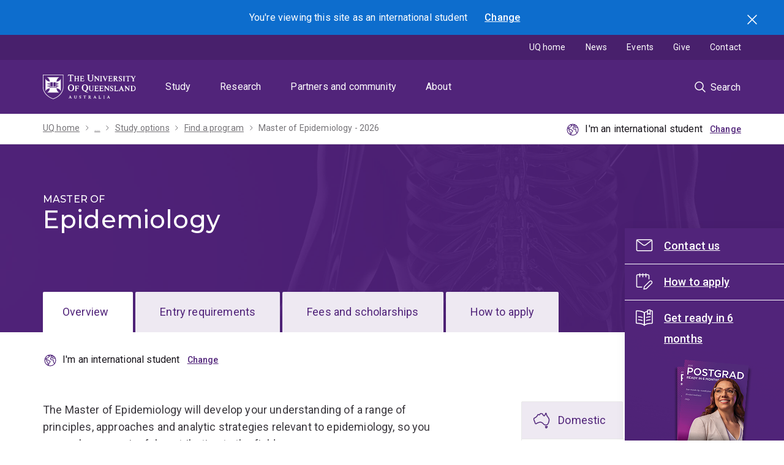

--- FILE ---
content_type: text/html; charset=UTF-8
request_url: https://study.uq.edu.au/study-options/programs/master-epidemiology-5759
body_size: 35941
content:
<!DOCTYPE html>
<html lang="en" dir="ltr" prefix="content: http://purl.org/rss/1.0/modules/content/  dc: http://purl.org/dc/terms/  foaf: http://xmlns.com/foaf/0.1/  og: http://ogp.me/ns#  rdfs: http://www.w3.org/2000/01/rdf-schema#  schema: http://schema.org/  sioc: http://rdfs.org/sioc/ns#  sioct: http://rdfs.org/sioc/types#  skos: http://www.w3.org/2004/02/skos/core#  xsd: http://www.w3.org/2001/XMLSchema# ">
  <head>
    <meta charset="utf-8" />
<script>dataLayer = [];</script>
<script>(function(w,d,s,l,i1,i2,i3){w[l]=w[l]||[];w[l].push({'gtm.start':new Date().getTime(),event:'gtm.js'});var f=d.getElementsByTagName(s)[0],j=d.createElement(s),dl=l!='dataLayer'?'&l='+l:'';j.async=true;j.src='//www.googletagmanager.com/gtm.js?id='+i1+dl;f.parentNode.insertBefore(j,f);})(window,document,'script','dataLayer','GTM-NC7M38Q');</script>
<meta name="description" content="The Master of Epidemiology will develop your understanding of a range of principles, approaches and analytic strategies relevant to epidemiology, so you can make a meaningful contribution to the field." />
<meta name="geo.region" content="AU" />
<meta name="geo.placename" content="The University of Queensland" />
<link rel="canonical" href="https://study.uq.edu.au/study-options/programs/master-epidemiology-5759" />
<meta name="rights" content="Official" />
<meta property="og:site_name" content="Study" />
<meta property="og:url" content="https://study.uq.edu.au/study-options/programs/master-epidemiology-5759" />
<meta property="og:title" content="Master of Epidemiology - Study - The University of Queensland" />
<meta property="og:description" content="The Master of Epidemiology will develop your understanding of a range of principles, approaches and analytic strategies relevant to epidemiology, so you can make a meaningful contribution to the field." />
<meta property="og:locality" content="St Lucia" />
<meta property="og:region" content="Queensland" />
<meta property="og:postal_code" content="4072" />
<meta property="og:country_name" content="AU" />
<meta property="og:locale" content="en_AU" />
<meta name="dcterms.creator" content="The University of Queensland" />
<meta name="dcterms.publisher" content="The University of Queensland" />
<meta name="dcterms.type" content="text, images" />
<meta name="dcterms.identifier" content="https://study.uq.edu.au/study-options/programs/master-epidemiology-5759" />
<meta name="dcterms.language" content="en" />
<meta name="dcterms.coverage" content="HerstonExternal,Herston" />
<meta name="dcterms.created" content="Thu, 03/27/2025 - 21:17" />
<meta name="dcterms.accessRights" content="Official" />
<meta name="dcterms.modified" content="Mon, 04/07/2025 - 08:58" />
<meta name="dcterms.accrualMethod" content="Online" />
<meta name="uq:program_type" content="Masters by coursework" />
<meta name="Generator" content="Drupal 10 (https://www.drupal.org)" />
<meta name="MobileOptimized" content="width" />
<meta name="HandheldFriendly" content="true" />
<meta name="viewport" content="width=device-width, initial-scale=1.0" />
<script type="application/ld+json">{
    "@context": "https://schema.org",
    "@graph": [
        {
            "@type": "Course",
            "name": "Master of Epidemiology",
            "description": "The Master of Epidemiology will develop your understanding of a range of principles, approaches and analytic strategies relevant to epidemiology, so you can make a meaningful contribution to the field.",
            "provider": {
                "@type": "CollegeOrUniversity",
                "@id": "https://www.uq.edu.au",
                "name": "The University of Queensland",
                "url": "https://www.uq.edu.au",
                "sameAs": "UQ",
                "logo": {
                    "@type": "ImageObject",
                    "url": "https://static.uq.net.au/v11/logos/corporate/uq-lockup-landscape.svg",
                    "width": "600",
                    "height": "60"
                }
            },
            "courseCode": "5759",
            "coursePrerequisites": [
                "For more information on program requirements",
                "please contact the Faculty."
            ],
            "educationalCredentialAwarded": "Master of Epidemiology"
        },
        {
            "@type": "WebSite",
            "@id": "https://study.uq.edu.au/",
            "name": "Study",
            "url": "https://study.uq.edu.au/"
        }
    ]
}</script>
<link rel="icon" href="/profiles/custom/uq_standard_profile/themes/custom/uq_standard_theme/favicon.ico" type="image/vnd.microsoft.icon" />

    <link rel="apple-touch-icon" href="https://static.uq.net.au/v10/logos/corporate/uq-apple-touch-icon.png" type="image/png" />
    <title>Master of Epidemiology - Study - The University of Queensland</title>
    <link rel="stylesheet" media="all" href="/sites/default/files/css/css_Vn6uBiW11sgxVlgdZkde7-SMdEZy-9YHrJIBDB9ypD0.css?delta=0&amp;language=en&amp;theme=uq_standard_theme&amp;include=[base64]" />
<link rel="stylesheet" media="all" href="/styleguide/css/cta-block.css?t7ce4b" />
<link rel="stylesheet" media="all" href="/sites/default/files/css/css_JBD6WaGYC0uDZcUgz3d7bPi9QMJeTv2SIyEOutMY42E.css?delta=2&amp;language=en&amp;theme=uq_standard_theme&amp;include=[base64]" />
<link rel="stylesheet" media="all" href="/styleguide/css/testimonials.css?t7ce4b" />
<link rel="stylesheet" media="all" href="/sites/default/files/css/css_ivq4gVBY7G56sCSLtb3RSOQZZp0uxreYhR1jN-y0Hsg.css?delta=4&amp;language=en&amp;theme=uq_standard_theme&amp;include=[base64]" />
<link rel="stylesheet" media="all" href="/sites/default/files/css/css_2J0e4apTn9n7nFCDcKS5yzDnPYdSOILT4F9z0Z0G6Rc.css?delta=5&amp;language=en&amp;theme=uq_standard_theme&amp;include=[base64]" />
<link rel="stylesheet" media="all" href="/styleguide/css/base.css?t7ce4b" />
<link rel="stylesheet" media="all" href="/styleguide/css/constants.css?t7ce4b" />
<link rel="stylesheet" media="all" href="/sites/default/files/css/css_u0kAGmaX77n8U1cCF6HdXBAy27MrM_o4BXbtxIXTvu0.css?delta=8&amp;language=en&amp;theme=uq_standard_theme&amp;include=[base64]" />
<link rel="stylesheet" media="all" href="/styleguide/css/modal.css?t7ce4b" />
<link rel="stylesheet" media="all" href="/sites/default/files/css/css_EF9lzVOLFKgf0p4sMAwNzN7E0wP5gPmSOlDUxnTYLb0.css?delta=10&amp;language=en&amp;theme=uq_standard_theme&amp;include=[base64]" />
<link rel="stylesheet" media="all" href="/styleguide/css/carousel.css?t7ce4b" />
<link rel="stylesheet" media="all" href="/styleguide/css/collapsible.css?t7ce4b" />
<link rel="stylesheet" media="all" href="/styleguide/css/hero.css?t7ce4b" />
<link rel="stylesheet" media="all" href="/styleguide/css/requirements.css?t7ce4b" />
<link rel="stylesheet" media="all" href="/sites/default/files/css/css_6ESNdIQcURkNjc_X4U-dhMOyIsF3oT6i0QlaVsOJddU.css?delta=15&amp;language=en&amp;theme=uq_standard_theme&amp;include=[base64]" />
<link rel="stylesheet" media="all" href="/styleguide/css/tabs.css?t7ce4b" />
<link rel="stylesheet" media="all" href="/styleguide/css/previous-next.css?t7ce4b" />

    
  </head>
  <body>
        <a href="#block-mainnavigation" class="visually-hidden focusable">
      Skip to menu
    </a>
    <a href="#main-content" class="visually-hidden focusable">
      Skip to content
    </a>
    <a href="#footer" class="visually-hidden focusable">
      Skip to footer
    </a>
    <noscript><iframe src="https://www.googletagmanager.com/ns.html?id=GTM-NC7M38Q" height="0" width="0" style="display:none;visibility:hidden"></iframe></noscript>
      <div class="dialog-off-canvas-main-canvas" data-off-canvas-main-canvas>
    
<div class="page">
  
    
    

          
    
                  <dialog id="student-location-modal" class="modal modal--floating js-student-location-toggle" data-gtm-category="Toggle modal" data-gtm-action="Toggle">
  <h3>You're viewing this site as
    <span data-student-type="domestic-inline">a domestic </span>
    <span data-student-type="international-inline">an international </span>
    student
  </h3>
  <div class="grid student-location__modal-content">
    <div class="grid__col grid--6-col student-location__modal-content__domestic">
              <p class="text--large"><strong>You're a domestic student if you are:</strong></p>
        <ul>
          <li>a citizen of Australia or New Zealand,</li>
          <li>an Australian permanent resident, or</li>
          <li>a holder of an Australian permanent humanitarian visa.</li>
        </ul>
            <div class="student-location__modal__actions">
        <button data-student-type="international" data-location="domestic" data-gtm-no-link class="button">Change to domestic</button>
        <button data-student-type="domestic" data-location="domestic" data-gtm-no-link class="button button--tertiary">Continue as domestic</button>
      </div>
    </div>
    <div class="grid__col grid--6-col student-location__modal-content__international">
              <p class="text--large"><strong>You're an international student if you are:</strong></p>
        <ul>
          <li>intending to study on a student visa,</li>
          <li>not a citizen of Australia or New Zealand,</li>
          <li>not an Australian permanent resident, or</li>
          <li>a temporary resident (visa status) of Australia.</li>
        </ul>
            <div class="student-location__modal__actions">
        <button data-student-type="domestic" data-location="international" data-gtm-no-link class="button">Change to international</button>
        <button data-student-type="international" data-location="international" data-gtm-no-link class="button button--tertiary">Continue as international</button>
      </div>
    </div>
  </div>
  <span class="modal__close button button--submit-icon button--icon-only icon--standard--close">
    <input type="submit" class="js-modal-close" value="Close"/>
  </span>
</dialog>
<div class="section blue location-alert">
  <div class="section__content">
    <div class="location-alert__text text--reverse">You're viewing this site as
    <span data-student-type="domestic-inline">a domestic </span>
    <span data-student-type="international-inline">an international </span>
    student</div>
    <a class="js-modal-trigger location-alert__trigger" href="#" data-modal-id="student-location-modal">Change</a>
  </div>
  <button class="location-alert__close button button--icon-only icon--standard--close icon--white">Search</button>
</div>
          
    <header class="uq-header" data-gtm-category="Header">
  <div class="uq-header__container">
    <div class="uq-header__menu-toggle" data-target="global-mobile-nav" data-gtm-category="Primary header">
      <button type="button" class="nav-primary__toggle nav-primary__menu-toggle slide-menu__control"
              data-target="global-mobile-nav" data-action="toggle" data-gtm-trigger="click" data-gtm-action="Toggle">Menu
      </button>
    </div>
    <div class="uq-header__logo" data-gtm-category="Primary header">
      <a class="logo--large" href="https://uq.edu.au" data-gtm-label="UQ Logo">
        <img alt="The University of Queensland"
             src="https://static.uq.net.au/v11/logos/corporate/uq-logo--reversed.svg">
      </a>
    </div>
    <div class="uq-header__nav-primary" data-gtm-category="Primary header">
      <nav class="uq-header__nav-primary-container" aria-label="primary navigation">
        <ul class="uq-header__nav-primary-list">
                      <li class="uq-header__nav-primary-item"><a
                class="uq-header__nav-primary-link "
                href="https://study.uq.edu.au" data-gtm-label="Study">Study</a>
                          </li>
                      <li class="uq-header__nav-primary-item"><a
                class="uq-header__nav-primary-link "
                href="https://research.uq.edu.au" data-gtm-label="Research">Research</a>
                          </li>
                      <li class="uq-header__nav-primary-item"><a
                class="uq-header__nav-primary-link "
                href="https://partners-community.uq.edu.au" data-gtm-label="Partners and community">Partners and community</a>
                          </li>
                      <li class="uq-header__nav-primary-item"><a
                class="uq-header__nav-primary-link "
                href="https://about.uq.edu.au" data-gtm-label="About">About</a>
                          </li>
                  </ul>
      </nav>
    </div>
    <div class="uq-header__search-toggle" data-gtm-category="Search">
      <button class="nav-primary__toggle nav-primary__search-toggle" data-gtm-action="Toggle">
        <div class="search-toggle__label">Search</div>
      </button>
    </div>
  </div>
  <!-- Mobile only navigation -->
  <nav class="slide-menu global-mobile-nav" id="global-mobile-nav" aria-label="primary navigation mobile">
          <div class="uq-site-header__title-container">
        <div class="uq-site-header__title-container__left">
                      <a href="/" class="uq-site-header__title">Study</a>
                  </div>
      </div>
        <ul>
                


                                            <li data-gtm-category="Main navigation">
                                          <a href="/study-options" class="slide-menu__control" aria-haspopup="true" aria-expanded="false" data-gtm-label="Study options" hreflang="en" data-drupal-link-system-path="node/3164">Study options</a>
                                            <ul>
                                <li>
                        <a href="/study-options" data-gtm-label="Study options &gt; Study options" hreflang="en" data-drupal-link-system-path="node/3164">Study options</a>
              </li>
                      <li>
                        <a href="/study-options/programs" data-gtm-label="Study options &gt; Find a program" hreflang="en" data-drupal-link-system-path="node/3027">Find a program</a>
              </li>
                      <li>
                        <a href="/study-options/browse-study-areas" data-gtm-label="Study options &gt; Browse study areas" hreflang="en" data-drupal-link-system-path="node/23481">Browse study areas</a>
              </li>
                      <li>
                        <a href="/study-options/undergraduate" data-gtm-label="Study options &gt; Undergraduate" hreflang="en" data-drupal-link-system-path="node/23402">Undergraduate</a>
              </li>
                      <li>
                        <a href="/study-options/postgraduate" data-gtm-label="Study options &gt; Postgraduate" hreflang="en" data-drupal-link-system-path="node/23401">Postgraduate</a>
              </li>
                      <li>
                                          <a href="/study-options/phd-mphil-professional-doctorate" class="slide-menu__control" aria-haspopup="true" aria-expanded="false" data-gtm-label="Study options &gt; PhD, MPhil and professional doctorate" hreflang="en" data-drupal-link-system-path="node/6738">PhD, MPhil and professional doctorate</a>
                                            <ul>
                                <li>
                        <a href="/study-options/phd-mphil-professional-doctorate" data-gtm-label="PhD, MPhil and professional doctorate &gt; PhD, MPhil and professional doctorate" hreflang="en" data-drupal-link-system-path="node/6738">PhD, MPhil and professional doctorate</a>
              </li>
                      <li>
                        <a href="/study-options/phd-mphil-professional-doctorate/why-research" data-gtm-label="PhD, MPhil and professional doctorate &gt; Why research with us" hreflang="en" data-drupal-link-system-path="node/27923">Why research with us</a>
              </li>
                      <li>
                        <a href="/study-options/phd-mphil-professional-doctorate/projects" data-gtm-label="PhD, MPhil and professional doctorate &gt; Find a graduate research project with a scholarship" hreflang="en" data-drupal-link-system-path="node/27833">Find a graduate research project with a scholarship</a>
              </li>
                      <li>
                        <a href="/study-options/phd-mphil-professional-doctorate/how-choose-supervisor" data-gtm-label="PhD, MPhil and professional doctorate &gt; How to choose a supervisor" hreflang="en" data-drupal-link-system-path="node/27922">How to choose a supervisor</a>
              </li>
                      <li>
                        <a href="https://study.uq.edu.au/admissions/phd-mphil-professional-doctorate" data-gtm-label="PhD, MPhil and professional doctorate &gt; How to apply for higher degree by research study">How to apply for higher degree by research study</a>
              </li>
                      <li>
                        <a href="/study-options/phd-mphil-professional-doctorate/aboriginal-torres-strait-islander" data-gtm-label="PhD, MPhil and professional doctorate &gt; Aboriginal and/or Torres Strait Islander HDR applicants" hreflang="en" data-drupal-link-system-path="node/18844">Aboriginal and/or Torres Strait Islander HDR applicants</a>
              </li>
                      <li>
                                          <a href="/study-options/phd-mphil-professional-doctorate/mobility" class="slide-menu__control" aria-haspopup="true" aria-expanded="false" data-gtm-label="PhD, MPhil and professional doctorate &gt; Research mobility opportunities" hreflang="en" data-drupal-link-system-path="node/18845">Research mobility opportunities</a>
                                            <ul>
                                <li>
                        <a href="/study-options/phd-mphil-professional-doctorate/mobility" data-gtm-label="Research mobility opportunities &gt; Research mobility opportunities" hreflang="en" data-drupal-link-system-path="node/18845">Research mobility opportunities</a>
              </li>
                      <li>
                        <a href="/study-options/phd-mphil-professional-doctorate/mobility/study-abroad-phds" data-gtm-label="Research mobility opportunities &gt; Research study abroad for PhD candidates" hreflang="en" data-drupal-link-system-path="node/18846">Research study abroad for PhD candidates</a>
              </li>
                      <li>
                        <a href="/study-options/phd-mphil-professional-doctorate/mobility/exchange-phds" data-gtm-label="Research mobility opportunities &gt; Research exchange programs for PhD candidates" hreflang="en" data-drupal-link-system-path="node/18847">Research exchange programs for PhD candidates</a>
              </li>
                      <li>
                        <a href="/study-options/phd-mphil-professional-doctorate/mobility/collaborative-joint-supervision-phds" data-gtm-label="Research mobility opportunities &gt; Collaborative / joint supervision opportunities for PhD candidates" hreflang="en" data-drupal-link-system-path="node/18848">Collaborative / joint supervision opportunities for PhD candidates</a>
              </li>
                      <li>
                        <a href="/study-options/phd-mphil-professional-doctorate/mobility/joint-dual-cotutelle-phds" data-gtm-label="Research mobility opportunities &gt; Joint programs for PhD candidates" hreflang="en" data-drupal-link-system-path="node/18849">Joint programs for PhD candidates</a>
              </li>
              </ul>
      
              </li>
              </ul>
      
              </li>
                      <li>
                        <a href="/study-options/dual-degrees" data-gtm-label="Study options &gt; Dual degrees" hreflang="en" data-drupal-link-system-path="node/14651">Dual degrees</a>
              </li>
                      <li>
                                          <a href="/short-courses" class="slide-menu__control" aria-haspopup="true" aria-expanded="false" data-gtm-label="Study options &gt; Short courses" hreflang="en" data-drupal-link-system-path="node/23456">Short courses</a>
                                            <ul>
                                <li>
                        <a href="/short-courses" data-gtm-label="Short courses &gt; Short courses" hreflang="en" data-drupal-link-system-path="node/23456">Short courses</a>
              </li>
                      <li>
                        <a href="/short-courses/search" data-gtm-label="Short courses &gt; Find a short course" hreflang="en" data-drupal-link-system-path="node/23461">Find a short course</a>
              </li>
                      <li>
                        <a href="/short-courses/custom-courses" data-gtm-label="Short courses &gt; Custom courses" hreflang="en" data-drupal-link-system-path="node/23407">Custom courses</a>
              </li>
              </ul>
      
              </li>
                      <li>
                                          <a href="/study-options/study-abroad" class="slide-menu__control" aria-haspopup="true" aria-expanded="false" data-gtm-label="Study options &gt; Study abroad and exchange" hreflang="en" data-drupal-link-system-path="node/14546">Study abroad and exchange</a>
                                            <ul>
                                <li>
                        <a href="/study-options/study-abroad" data-gtm-label="Study abroad and exchange &gt; Study abroad and exchange" hreflang="en" data-drupal-link-system-path="node/14546">Study abroad and exchange</a>
              </li>
                      <li>
                                          <a href="/study-options/study-abroad/study-options" class="slide-menu__control" aria-haspopup="true" aria-expanded="false" data-gtm-label="Study abroad and exchange &gt; Study options" hreflang="en" data-drupal-link-system-path="node/14601">Study options</a>
                                            <ul>
                                <li>
                        <a href="/study-options/study-abroad/study-options" data-gtm-label="Study options &gt; Study options" hreflang="en" data-drupal-link-system-path="node/14601">Study options</a>
              </li>
                      <li>
                        <a href="/study-options/study-abroad/study-options/indigenous-australia" data-gtm-label="Study options &gt; Indigenous Australia" hreflang="en" data-drupal-link-system-path="node/14603">Indigenous Australia</a>
              </li>
                      <li>
                        <a href="/study-options/study-abroad/study-options/australian-environments" data-gtm-label="Study options &gt; Australian environments and sustainability " hreflang="en" data-drupal-link-system-path="node/14604">Australian environments and sustainability </a>
              </li>
                      <li>
                        <a href="/study-options/study-abroad/study-options/pre-med-health" data-gtm-label="Study options &gt; Pre-med and health" hreflang="en" data-drupal-link-system-path="node/14605">Pre-med and health</a>
              </li>
                      <li>
                        <a href="/study-options/study-abroad/study-options/psychology" data-gtm-label="Study options &gt; Psychology" hreflang="en" data-drupal-link-system-path="node/14606">Psychology</a>
              </li>
                      <li>
                        <a href="/study-options/study-abroad/study-options/design-computing" data-gtm-label="Study options &gt; Design and design computing" hreflang="en" data-drupal-link-system-path="node/14607">Design and design computing</a>
              </li>
                      <li>
                        <a href="/study-options/study-abroad/study-options/entrepreneurship-innovation" data-gtm-label="Study options &gt; Entrepreneurship and innovation " hreflang="en" data-drupal-link-system-path="node/14608">Entrepreneurship and innovation </a>
              </li>
                      <li>
                        <a href="/study-options/study-abroad/study-options/media-communication" data-gtm-label="Study options &gt; Media and communication" hreflang="en" data-drupal-link-system-path="node/14609">Media and communication</a>
              </li>
                      <li>
                        <a href="/study-options/study-abroad/study-options/improve-your-english" data-gtm-label="Study options &gt; Improve your English" hreflang="en" data-drupal-link-system-path="node/14610">Improve your English</a>
              </li>
              </ul>
      
              </li>
              </ul>
      
              </li>
                      <li>
                        <a href="https://scholarships.uq.edu.au/" data-gtm-label="Study options &gt; Scholarships">Scholarships</a>
              </li>
              </ul>
      
              </li>
                                    <li data-gtm-category="Main navigation">
                                          <a href="/admissions" class="slide-menu__control" aria-haspopup="true" aria-expanded="false" data-gtm-label="Admissions" hreflang="en" data-drupal-link-system-path="node/3201">Admissions</a>
                                            <ul>
                                <li>
                        <a href="/admissions" data-gtm-label="Admissions &gt; Admissions" hreflang="en" data-drupal-link-system-path="node/3201">Admissions</a>
              </li>
                      <li>
                                          <a href="/admissions/undergraduate" class="slide-menu__control" aria-haspopup="true" aria-expanded="false" data-gtm-label="Admissions &gt; Undergraduate" hreflang="en" data-drupal-link-system-path="node/3202">Undergraduate</a>
                                            <ul>
                                <li>
                        <a href="/admissions/undergraduate" data-gtm-label="Undergraduate &gt; Undergraduate" hreflang="en" data-drupal-link-system-path="node/3202">Undergraduate</a>
              </li>
                      <li>
                        <a href="/admissions/undergraduate/choose-your-program" data-gtm-label="Undergraduate &gt; Choose your program" hreflang="en" data-drupal-link-system-path="node/3212">Choose your program</a>
              </li>
                      <li>
                                          <a href="/admissions/undergraduate/review-entry-requirements" class="slide-menu__control" aria-haspopup="true" aria-expanded="false" data-gtm-label="Undergraduate &gt; Review entry requirements" hreflang="en" data-drupal-link-system-path="node/3213">Review entry requirements</a>
                                            <ul>
                                <li>
                        <a href="/admissions/undergraduate/review-entry-requirements" data-gtm-label="Review entry requirements &gt; Review entry requirements" hreflang="en" data-drupal-link-system-path="node/3213">Review entry requirements</a>
              </li>
                      <li>
                        <a href="/admissions/undergraduate/review-entry-requirements/guaranteed-atar" data-gtm-label="Review entry requirements &gt; ATAR guarantee" hreflang="en" data-drupal-link-system-path="node/23369">ATAR guarantee</a>
              </li>
                      <li>
                        <a href="/admissions/undergraduate/review-entry-requirements/subject-prerequisite-equivalents" data-gtm-label="Review entry requirements &gt; Subject prerequisite equivalents" hreflang="en" data-drupal-link-system-path="node/3222">Subject prerequisite equivalents</a>
              </li>
              </ul>
      
              </li>
                      <li>
                                          <a href="/admissions/undergraduate/review-admission-schemes" class="slide-menu__control" aria-haspopup="true" aria-expanded="false" data-gtm-label="Undergraduate &gt; Review admission schemes" hreflang="en" data-drupal-link-system-path="node/3214">Review admission schemes</a>
                                            <ul>
                                <li>
                        <a href="/admissions/undergraduate/review-admission-schemes" data-gtm-label="Review admission schemes &gt; Review admission schemes" hreflang="en" data-drupal-link-system-path="node/3214">Review admission schemes</a>
              </li>
                      <li>
                        <a href="/admissions/undergraduate/review-admission-schemes/school-opportunity-scheme" data-gtm-label="Review admission schemes &gt; School Opportunity Scheme" hreflang="en" data-drupal-link-system-path="node/32906">School Opportunity Scheme</a>
              </li>
                      <li>
                        <a href="/admissions/undergraduate/review-admission-schemes/rural-access-scheme" data-gtm-label="Review admission schemes &gt; Rural Access Scheme" hreflang="en" data-drupal-link-system-path="node/3223">Rural Access Scheme</a>
              </li>
                      <li>
                        <a href="/admissions/undergraduate/review-admission-schemes/aboriginal-and-torres-strait-islander-admission-scheme" data-gtm-label="Review admission schemes &gt; Aboriginal and Torres Strait Islander Admission Scheme" hreflang="en" data-drupal-link-system-path="node/33319">Aboriginal and Torres Strait Islander Admission Scheme</a>
              </li>
                      <li>
                        <a href="/admissions/undergraduate/review-admission-schemes/undergraduate-law-admission-scheme" data-gtm-label="Review admission schemes &gt; Undergraduate Law Admission Scheme" hreflang="en" data-drupal-link-system-path="node/3225">Undergraduate Law Admission Scheme</a>
              </li>
                      <li>
                        <a href="/admissions/undergraduate/review-admission-schemes/subject-incentive-scheme" data-gtm-label="Review admission schemes &gt; Subject Incentive Scheme" hreflang="en" data-drupal-link-system-path="node/3224">Subject Incentive Scheme</a>
              </li>
              </ul>
      
              </li>
                      <li>
                        <a href="/admissions/undergraduate/consider-your-pathway-options" data-gtm-label="Undergraduate &gt; Consider your pathway options" hreflang="en" data-drupal-link-system-path="node/3215">Consider your pathway options</a>
              </li>
                      <li>
                        <a href="/admissions/undergraduate/review-fees-and-financial-support" data-gtm-label="Undergraduate &gt; Review fees and financial support" hreflang="en" data-drupal-link-system-path="node/3216">Review fees and financial support</a>
              </li>
                      <li>
                        <a href="/admissions/undergraduate/check-credit-eligibility" data-gtm-label="Undergraduate &gt; Check credit eligibility" hreflang="en" data-drupal-link-system-path="node/3217">Check credit eligibility</a>
              </li>
                      <li>
                        <a href="/admissions/undergraduate/submit-your-application" data-gtm-label="Undergraduate &gt; Submit your application" hreflang="en" data-drupal-link-system-path="node/3219">Submit your application</a>
              </li>
                      <li>
                        <a href="/admissions/undergraduate/respond-your-offer" data-gtm-label="Undergraduate &gt; Respond to your offer" hreflang="en" data-drupal-link-system-path="node/3220">Respond to your offer</a>
              </li>
                      <li>
                        <a href="/admissions/undergraduate/get-ready-uq" data-gtm-label="Undergraduate &gt; Get ready for UQ" hreflang="en" data-drupal-link-system-path="node/3221">Get ready for UQ</a>
              </li>
              </ul>
      
              </li>
                      <li>
                                          <a href="/admissions/honours" class="slide-menu__control" aria-haspopup="true" aria-expanded="false" data-gtm-label="Admissions &gt; Honours" hreflang="en" data-drupal-link-system-path="node/3203">Honours</a>
                                            <ul>
                                <li>
                        <a href="/admissions/honours" data-gtm-label="Honours &gt; Honours" hreflang="en" data-drupal-link-system-path="node/3203">Honours</a>
              </li>
                      <li>
                        <a href="/admissions/honours/choose-your-program" data-gtm-label="Honours &gt; Choose your program" hreflang="en" data-drupal-link-system-path="node/3228">Choose your program</a>
              </li>
                      <li>
                        <a href="/admissions/honours/review-entry-requirements" data-gtm-label="Honours &gt; Review entry requirements" hreflang="en" data-drupal-link-system-path="node/3229">Review entry requirements</a>
              </li>
                      <li>
                        <a href="/admissions/honours/review-fees-and-financial-support" data-gtm-label="Honours &gt; Review fees and financial support" hreflang="en" data-drupal-link-system-path="node/3230">Review fees and financial support</a>
              </li>
                      <li>
                        <a href="/admissions/honours/submit-your-application" data-gtm-label="Honours &gt; Submit your application" hreflang="en" data-drupal-link-system-path="node/3231">Submit your application</a>
              </li>
                      <li>
                        <a href="/admissions/honours/respond-your-offer" data-gtm-label="Honours &gt; Respond to your offer" hreflang="en" data-drupal-link-system-path="node/3232">Respond to your offer</a>
              </li>
                      <li>
                        <a href="/admissions/honours/get-ready-uq" data-gtm-label="Honours &gt; Get ready for UQ" hreflang="en" data-drupal-link-system-path="node/3233">Get ready for UQ</a>
              </li>
              </ul>
      
              </li>
                      <li>
                                          <a href="/admissions/postgraduate-coursework" class="slide-menu__control" aria-haspopup="true" aria-expanded="false" data-gtm-label="Admissions &gt; Postgraduate coursework" hreflang="en" data-drupal-link-system-path="node/3204">Postgraduate coursework</a>
                                            <ul>
                                <li>
                        <a href="/admissions/postgraduate-coursework" data-gtm-label="Postgraduate coursework &gt; Postgraduate coursework" hreflang="en" data-drupal-link-system-path="node/3204">Postgraduate coursework</a>
              </li>
                      <li>
                        <a href="/admissions/postgraduate-coursework/choose-your-program" data-gtm-label="Postgraduate coursework &gt; Choose your program" hreflang="en" data-drupal-link-system-path="node/3234">Choose your program</a>
              </li>
                      <li>
                        <a href="/admissions/postgraduate-coursework/review-entry-requirements" data-gtm-label="Postgraduate coursework &gt; Review entry requirements" hreflang="en" data-drupal-link-system-path="node/3235">Review entry requirements</a>
              </li>
                      <li>
                        <a href="/admissions/postgraduate-coursework/consider-your-pathway-options" data-gtm-label="Postgraduate coursework &gt; Consider your pathway options" hreflang="en" data-drupal-link-system-path="node/3236">Consider your pathway options</a>
              </li>
                      <li>
                        <a href="/admissions/postgraduate-coursework/review-fees-and-financial-support" data-gtm-label="Postgraduate coursework &gt; Review fees and financial support" hreflang="en" data-drupal-link-system-path="node/3237">Review fees and financial support</a>
              </li>
                      <li>
                        <a href="/admissions/postgraduate-coursework/check-credit-eligibility" data-gtm-label="Postgraduate coursework &gt; Check credit eligibility" hreflang="en" data-drupal-link-system-path="node/3238">Check credit eligibility</a>
              </li>
                      <li>
                        <a href="/admissions/postgraduate-coursework/submit-your-application" data-gtm-label="Postgraduate coursework &gt; Submit your application" hreflang="en" data-drupal-link-system-path="node/3239">Submit your application</a>
              </li>
                      <li>
                        <a href="/admissions/postgraduate-coursework/respond-your-offer" data-gtm-label="Postgraduate coursework &gt; Respond to your offer" hreflang="en" data-drupal-link-system-path="node/3240">Respond to your offer</a>
              </li>
                      <li>
                        <a href="/admissions/postgraduate-coursework/get-ready-uq" data-gtm-label="Postgraduate coursework &gt; Get ready for UQ" hreflang="en" data-drupal-link-system-path="node/3241">Get ready for UQ</a>
              </li>
              </ul>
      
              </li>
                      <li>
                                          <a href="/admissions/phd-mphil-professional-doctorate" class="slide-menu__control" aria-haspopup="true" aria-expanded="false" data-gtm-label="Admissions &gt; PhD, MPhil and professional doctorate" hreflang="en" data-drupal-link-system-path="node/27924">PhD, MPhil and professional doctorate</a>
                                            <ul>
                                <li>
                        <a href="/admissions/phd-mphil-professional-doctorate" data-gtm-label="PhD, MPhil and professional doctorate &gt; PhD, MPhil and professional doctorate" hreflang="en" data-drupal-link-system-path="node/27924">PhD, MPhil and professional doctorate</a>
              </li>
                      <li>
                        <a href="/admissions/phd-mphil-professional-doctorate/before-you-apply" data-gtm-label="PhD, MPhil and professional doctorate &gt; Before you apply" hreflang="en" data-drupal-link-system-path="node/27917">Before you apply</a>
              </li>
                      <li>
                        <a href="/admissions/phd-mphil-professional-doctorate/application-dates" data-gtm-label="PhD, MPhil and professional doctorate &gt; Application dates" hreflang="en" data-drupal-link-system-path="node/27918">Application dates</a>
              </li>
                      <li>
                        <a href="/admissions/phd-mphil-professional-doctorate/submit-your-expression-interest" data-gtm-label="PhD, MPhil and professional doctorate &gt; Submit your expression of interest" hreflang="en" data-drupal-link-system-path="node/27919">Submit your expression of interest</a>
              </li>
                      <li>
                        <a href="/admissions/phd-mphil-professional-doctorate/receiving-your-offer-and-commencement" data-gtm-label="PhD, MPhil and professional doctorate &gt; Receiving your offer and commencement" hreflang="en" data-drupal-link-system-path="node/27920">Receiving your offer and commencement</a>
              </li>
                      <li>
                        <a href="/admissions/phd-mphil-professional-doctorate/get-ready-for-uq" data-gtm-label="PhD, MPhil and professional doctorate &gt; Get ready for UQ" hreflang="en" data-drupal-link-system-path="node/27921">Get ready for UQ</a>
              </li>
                      <li>
                        <a href="/admissions/phd-mphil-professional-doctorate/research-quarters" data-gtm-label="PhD, MPhil and professional doctorate &gt; Research quarters" hreflang="en" data-drupal-link-system-path="node/27916">Research quarters</a>
              </li>
                      <li>
                        <a href="/admissions/phd-mphil-professional-doctorate/intellectual-property" data-gtm-label="PhD, MPhil and professional doctorate &gt; Intellectual property" hreflang="en" data-drupal-link-system-path="node/27915">Intellectual property</a>
              </li>
              </ul>
      
              </li>
                      <li>
                                          <a href="/admissions/doctor-medicine" class="slide-menu__control" aria-haspopup="true" aria-expanded="false" data-gtm-label="Admissions &gt; Doctor of Medicine" hreflang="en" data-drupal-link-system-path="node/28540">Doctor of Medicine</a>
                                            <ul>
                                <li>
                        <a href="/admissions/doctor-medicine" data-gtm-label="Doctor of Medicine &gt; Doctor of Medicine" hreflang="en" data-drupal-link-system-path="node/28540">Doctor of Medicine</a>
              </li>
                      <li>
                                          <a href="/admissions/doctor-medicine/provisional-entry" class="slide-menu__control" aria-haspopup="true" aria-expanded="false" data-gtm-label="Doctor of Medicine &gt; Provisional entry pathway" hreflang="en" data-drupal-link-system-path="node/28498">Provisional entry pathway</a>
                                            <ul>
                                <li>
                        <a href="/admissions/doctor-medicine/provisional-entry" data-gtm-label="Provisional entry pathway &gt; Provisional entry pathway" hreflang="en" data-drupal-link-system-path="node/28498">Provisional entry pathway</a>
              </li>
                      <li>
                        <a href="/admissions/doctor-medicine/provisional-entry/entry-requirements" data-gtm-label="Provisional entry pathway &gt; Entry requirements" hreflang="en" data-drupal-link-system-path="node/28499">Entry requirements</a>
              </li>
                      <li>
                        <a href="/admissions/doctor-medicine/provisional-entry/admission-schemes" data-gtm-label="Provisional entry pathway &gt; Admission schemes" hreflang="en" data-drupal-link-system-path="node/28503">Admission schemes</a>
              </li>
                      <li>
                        <a href="/admissions/doctor-medicine/provisional-entry/how-to-apply" data-gtm-label="Provisional entry pathway &gt; How to apply" hreflang="en" data-drupal-link-system-path="node/28506">How to apply</a>
              </li>
                      <li>
                        <a href="/admissions/doctor-medicine/provisional-entry/get-ready-for-uq" data-gtm-label="Provisional entry pathway &gt; Get ready for UQ" hreflang="en" data-drupal-link-system-path="node/28507">Get ready for UQ</a>
              </li>
              </ul>
      
              </li>
                      <li>
                                          <a href="/admissions/doctor-medicine/graduate-entry" class="slide-menu__control" aria-haspopup="true" aria-expanded="false" data-gtm-label="Doctor of Medicine &gt; Graduate entry pathway" hreflang="en" data-drupal-link-system-path="node/28496">Graduate entry pathway</a>
                                            <ul>
                                <li>
                        <a href="/admissions/doctor-medicine/graduate-entry" data-gtm-label="Graduate entry pathway &gt; Graduate entry pathway" hreflang="en" data-drupal-link-system-path="node/28496">Graduate entry pathway</a>
              </li>
                      <li>
                        <a href="/admissions/doctor-medicine/graduate-entry/entry-requirements" data-gtm-label="Graduate entry pathway &gt; Entry requirements" hreflang="en" data-drupal-link-system-path="node/28500">Entry requirements</a>
              </li>
                      <li>
                        <a href="/admissions/doctor-medicine/graduate-entry/admission-schemes" data-gtm-label="Graduate entry pathway &gt; Admission schemes" hreflang="en" data-drupal-link-system-path="node/28501">Admission schemes</a>
              </li>
                      <li>
                        <a href="/admissions/doctor-medicine/graduate-entry/how-to-apply" data-gtm-label="Graduate entry pathway &gt; How to apply" hreflang="en" data-drupal-link-system-path="node/28502">How to apply</a>
              </li>
                      <li>
                        <a href="/admissions/doctor-medicine/graduate-entry/get-ready-uq" data-gtm-label="Graduate entry pathway &gt; Get ready for UQ" hreflang="en" data-drupal-link-system-path="node/28504">Get ready for UQ</a>
              </li>
              </ul>
      
              </li>
                      <li>
                                          <a href="/admissions/doctor-medicine/aboriginal-torres-strait-islander-pathways" class="slide-menu__control" aria-haspopup="true" aria-expanded="false" data-gtm-label="Doctor of Medicine &gt; Aboriginal and Torres Strait Islander pathways" hreflang="en" data-drupal-link-system-path="node/28505">Aboriginal and Torres Strait Islander pathways</a>
                                            <ul>
                                <li>
                        <a href="/admissions/doctor-medicine/aboriginal-torres-strait-islander-pathways" data-gtm-label="Aboriginal and Torres Strait Islander pathways &gt; Aboriginal and Torres Strait Islander pathways" hreflang="en" data-drupal-link-system-path="node/28505">Aboriginal and Torres Strait Islander pathways</a>
              </li>
                      <li>
                        <a href="/admissions/doctor-medicine/aboriginal-torres-strait-islander-pathways/provisional-entry" data-gtm-label="Aboriginal and Torres Strait Islander pathways &gt; Provisional entry" hreflang="en" data-drupal-link-system-path="node/28509">Provisional entry</a>
              </li>
                      <li>
                        <a href="/admissions/doctor-medicine/aboriginal-torres-strait-islander-pathways/graduate-entry" data-gtm-label="Aboriginal and Torres Strait Islander pathways &gt; Graduate entry" hreflang="en" data-drupal-link-system-path="node/28508">Graduate entry</a>
              </li>
                      <li>
                        <a href="/admissions/doctor-medicine/aboriginal-torres-strait-islander-pathways/get-ready-uq" data-gtm-label="Aboriginal and Torres Strait Islander pathways &gt; Get ready for UQ" hreflang="en" data-drupal-link-system-path="node/28510">Get ready for UQ</a>
              </li>
              </ul>
      
              </li>
                      <li>
                                          <a href="/admissions/doctor-medicine/rural-regional-qld" class="slide-menu__control" aria-haspopup="true" aria-expanded="false" data-gtm-label="Doctor of Medicine &gt; Rural and regional Queensland pathways" hreflang="en" data-drupal-link-system-path="node/28511">Rural and regional Queensland pathways</a>
                                            <ul>
                                <li>
                        <a href="/admissions/doctor-medicine/rural-regional-qld" data-gtm-label="Rural and regional Queensland pathways &gt; Rural and regional Queensland pathways" hreflang="en" data-drupal-link-system-path="node/28511">Rural and regional Queensland pathways</a>
              </li>
                      <li>
                        <a href="/admissions/doctor-medicine/rural-regional-qld/central-qld-wide-bay-regional-medical-pathway-provisional-entry" data-gtm-label="Rural and regional Queensland pathways &gt; Central Queensland - Wide Bay Regional Medical pathway (MD provisional entry)" hreflang="en" data-drupal-link-system-path="node/28512">Central Queensland - Wide Bay Regional Medical pathway (MD provisional entry)</a>
              </li>
                      <li>
                        <a href="/admissions/doctor-medicine/rural-regional-qld/central-qld-wide-bay-regional-medical-pathway-graduate-entry" data-gtm-label="Rural and regional Queensland pathways &gt; Central Queensland – Wide Bay Regional Medical pathway (MD graduate entry)" hreflang="en" data-drupal-link-system-path="node/28513">Central Queensland – Wide Bay Regional Medical pathway (MD graduate entry)</a>
              </li>
                      <li>
                        <a href="/admissions/doctor-medicine/rural-regional-qld/central-qld-wide-bay-location-eligibility" data-gtm-label="Rural and regional Queensland pathways &gt; Central Queensland – Wide Bay Regional Medical pathway - location eligibility" hreflang="en" data-drupal-link-system-path="node/23001">Central Queensland – Wide Bay Regional Medical pathway - location eligibility</a>
              </li>
                      <li>
                        <a href="/admissions/doctor-medicine/rural-regional-qld/darling-downs-southwest-medical-pathway-provisional-entry" data-gtm-label="Rural and regional Queensland pathways &gt; Darling Downs – South West Medical pathway (MD provisional entry)" hreflang="en" data-drupal-link-system-path="node/28514">Darling Downs – South West Medical pathway (MD provisional entry)</a>
              </li>
                      <li>
                        <a href="/admissions/doctor-medicine/rural-regional-qld/darling-downs-southwest-medical-pathway-graduate-entry" data-gtm-label="Rural and regional Queensland pathways &gt; Darling Downs – South West Medical pathway (MD graduate entry)" hreflang="en" data-drupal-link-system-path="node/28516">Darling Downs – South West Medical pathway (MD graduate entry)</a>
              </li>
                      <li>
                        <a href="/admissions/doctor-medicine/rural-regional-qld/darling-downs-southwest-location-eligibility" data-gtm-label="Rural and regional Queensland pathways &gt; Darling Downs – South West Medical pathway – location eligibility" hreflang="en" data-drupal-link-system-path="node/23188">Darling Downs – South West Medical pathway – location eligibility</a>
              </li>
                      <li>
                        <a href="/admissions/doctor-medicine/rural-regional-qld/get-ready-for-uq" data-gtm-label="Rural and regional Queensland pathways &gt; Get ready for UQ" hreflang="en" data-drupal-link-system-path="node/28517">Get ready for UQ</a>
              </li>
              </ul>
      
              </li>
                      <li>
                        <a href="/admissions/doctor-medicine/prerequisites-and-recommended-programs-entry" data-gtm-label="Doctor of Medicine &gt; Prerequisites and recommended programs for entry" hreflang="en" data-drupal-link-system-path="node/23099">Prerequisites and recommended programs for entry</a>
              </li>
                      <li>
                        <a href="/admissions/doctor-medicine/entry-interviews" data-gtm-label="Doctor of Medicine &gt; Entry interviews" hreflang="en" data-drupal-link-system-path="node/23098">Entry interviews</a>
              </li>
                      <li>
                        <a href="/admissions/doctor-medicine/rural-background-sub-quota" data-gtm-label="Doctor of Medicine &gt; Rural Background Sub-quota" hreflang="en" data-drupal-link-system-path="node/3245">Rural Background Sub-quota</a>
              </li>
              </ul>
      
              </li>
                      <li>
                                          <a href="/admissions/non-award-study" class="slide-menu__control" aria-haspopup="true" aria-expanded="false" data-gtm-label="Admissions &gt; Non-award study" hreflang="en" data-drupal-link-system-path="node/3207">Non-award study</a>
                                            <ul>
                                <li>
                        <a href="/admissions/non-award-study" data-gtm-label="Non-award study &gt; Non-award study" hreflang="en" data-drupal-link-system-path="node/3207">Non-award study</a>
              </li>
                      <li>
                        <a href="/admissions/non-award-study/choose-your-courses" data-gtm-label="Non-award study &gt; Choose your courses" hreflang="en" data-drupal-link-system-path="node/3249">Choose your courses</a>
              </li>
                      <li>
                        <a href="/admissions/non-award-study/review-entry-requirements" data-gtm-label="Non-award study &gt; Review entry requirements" hreflang="en" data-drupal-link-system-path="node/3250">Review entry requirements</a>
              </li>
                      <li>
                        <a href="/admissions/non-award-study/review-fees" data-gtm-label="Non-award study &gt; Review fees" hreflang="en" data-drupal-link-system-path="node/3251">Review fees</a>
              </li>
                      <li>
                        <a href="/admissions/non-award-study/submit-your-application" data-gtm-label="Non-award study &gt; Submit your application" hreflang="en" data-drupal-link-system-path="node/3252">Submit your application</a>
              </li>
              </ul>
      
              </li>
                      <li>
                                          <a href="/admissions/cross-institutional-study" class="slide-menu__control" aria-haspopup="true" aria-expanded="false" data-gtm-label="Admissions &gt; Cross-institutional study" hreflang="en" data-drupal-link-system-path="node/3208">Cross-institutional study</a>
                                            <ul>
                                <li>
                        <a href="/admissions/cross-institutional-study" data-gtm-label="Cross-institutional study &gt; Cross-institutional study" hreflang="en" data-drupal-link-system-path="node/3208">Cross-institutional study</a>
              </li>
                      <li>
                        <a href="/admissions/cross-institutional-study/choose-your-courses" data-gtm-label="Cross-institutional study &gt; Choose your courses" hreflang="en" data-drupal-link-system-path="node/3253">Choose your courses</a>
              </li>
                      <li>
                        <a href="/admissions/cross-institutional-study/review-entry-requirements" data-gtm-label="Cross-institutional study &gt; Review entry requirements" hreflang="en" data-drupal-link-system-path="node/3254">Review entry requirements</a>
              </li>
                      <li>
                        <a href="/admissions/cross-institutional-study/review-fees" data-gtm-label="Cross-institutional study &gt; Review fees" hreflang="en" data-drupal-link-system-path="node/3255">Review fees</a>
              </li>
                      <li>
                        <a href="/admissions/cross-institutional-study/submit-your-application" data-gtm-label="Cross-institutional study &gt; Submit your application" hreflang="en" data-drupal-link-system-path="node/3256">Submit your application</a>
              </li>
              </ul>
      
              </li>
                      <li>
                                          <a href="/admissions/study-abroad" class="slide-menu__control" aria-haspopup="true" aria-expanded="false" data-gtm-label="Admissions &gt; Study abroad and exchange" hreflang="en" data-drupal-link-system-path="node/14567">Study abroad and exchange</a>
                                            <ul>
                                <li>
                        <a href="/admissions/study-abroad" data-gtm-label="Study abroad and exchange &gt; Study abroad and exchange" hreflang="en" data-drupal-link-system-path="node/14567">Study abroad and exchange</a>
              </li>
                      <li>
                                          <a href="/admissions/study-abroad/review-entry-requirements" class="slide-menu__control" aria-haspopup="true" aria-expanded="false" data-gtm-label="Study abroad and exchange &gt; Review entry requirements" hreflang="en" data-drupal-link-system-path="node/14596">Review entry requirements</a>
                                            <ul>
                                <li>
                        <a href="/admissions/study-abroad/review-entry-requirements" data-gtm-label="Review entry requirements &gt; Review entry requirements" hreflang="en" data-drupal-link-system-path="node/14596">Review entry requirements</a>
              </li>
                      <li>
                        <a href="/admissions/study-abroad/review-entry-requirements/exchange-partners" data-gtm-label="Review entry requirements &gt; Exchange partners" hreflang="en" data-drupal-link-system-path="node/23526">Exchange partners</a>
              </li>
              </ul>
      
              </li>
                      <li>
                        <a href="/admissions/study-abroad/select-your-program" data-gtm-label="Study abroad and exchange &gt; Select your program" hreflang="en" data-drupal-link-system-path="node/14568">Select your program</a>
              </li>
                      <li>
                        <a href="/admissions/study-abroad/choose-your-courses" data-gtm-label="Study abroad and exchange &gt; Choose your courses" hreflang="en" data-drupal-link-system-path="node/14569">Choose your courses</a>
              </li>
                      <li>
                        <a href="/admissions/study-abroad/review-fees-and-costs" data-gtm-label="Study abroad and exchange &gt; Review fees and costs" hreflang="en" data-drupal-link-system-path="node/14599">Review fees and costs</a>
              </li>
                      <li>
                        <a href="/admissions/study-abroad/submit-your-application" data-gtm-label="Study abroad and exchange &gt; Submit your application" hreflang="en" data-drupal-link-system-path="node/14600">Submit your application</a>
              </li>
                      <li>
                        <a href="/admissions/study-abroad/respond-your-offer" data-gtm-label="Study abroad and exchange &gt; Respond to your offer" hreflang="en" data-drupal-link-system-path="node/14598">Respond to your offer</a>
              </li>
                      <li>
                        <a href="/admissions/study-abroad/get-ready-uq" data-gtm-label="Study abroad and exchange &gt; Get ready for UQ" hreflang="en" data-drupal-link-system-path="node/14597">Get ready for UQ</a>
              </li>
              </ul>
      
              </li>
                      <li>
                                          <a href="/admissions/inherent-requirements" class="slide-menu__control" aria-haspopup="true" aria-expanded="false" data-gtm-label="Admissions &gt; Inherent requirements" hreflang="en" data-drupal-link-system-path="node/3197">Inherent requirements</a>
                                            <ul>
                                <li>
                        <a href="/admissions/inherent-requirements" data-gtm-label="Inherent requirements &gt; Inherent requirements" hreflang="en" data-drupal-link-system-path="node/3197">Inherent requirements</a>
              </li>
                      <li>
                        <a href="/admissions/inherent-requirements/inherent-requirements-audiology-program" data-gtm-label="Inherent requirements &gt; Audiology" hreflang="en" data-drupal-link-system-path="node/23521">Audiology</a>
              </li>
                      <li>
                        <a href="/admissions/inherent-requirements/inherent-requirements-computing-and-information-technology-programs" data-gtm-label="Inherent requirements &gt; Computing and information technology" hreflang="en" data-drupal-link-system-path="node/33664">Computing and information technology</a>
              </li>
                      <li>
                        <a href="/admissions/inherent-requirements/inherent-requirements-counselling-program" data-gtm-label="Inherent requirements &gt; Counselling" hreflang="en" data-drupal-link-system-path="node/23525">Counselling</a>
              </li>
                      <li>
                        <a href="/admissions/inherent-requirements/inherent-requirements-dentistry-programs" data-gtm-label="Inherent requirements &gt; Dentistry" hreflang="en" data-drupal-link-system-path="node/23520">Dentistry</a>
              </li>
                      <li>
                        <a href="/admissions/inherent-requirements/inherent-requirements-dietetics-programs" data-gtm-label="Inherent requirements &gt; Dietetics" hreflang="en" data-drupal-link-system-path="node/23507">Dietetics</a>
              </li>
                      <li>
                        <a href="/admissions/inherent-requirements/inherent-requirements-education-programs" data-gtm-label="Inherent requirements &gt; Education" hreflang="en" data-drupal-link-system-path="node/3198">Education</a>
              </li>
                      <li>
                        <a href="/admissions/inherent-requirements/inherent-requirements-engineering-programs" data-gtm-label="Inherent requirements &gt; Engineering" hreflang="en" data-drupal-link-system-path="node/28401">Engineering</a>
              </li>
                      <li>
                        <a href="/admissions/inherent-requirements/inherent-requirements-exercise-physiology-and-exercise-science-programs" data-gtm-label="Inherent requirements &gt; Exercise physiology and exercise science" hreflang="en" data-drupal-link-system-path="node/23512">Exercise physiology and exercise science</a>
              </li>
                      <li>
                        <a href="/admissions/inherent-requirements/inherent-requirements-human-movement-and-nutrition-sciences-programs" data-gtm-label="Inherent requirements &gt; Human movement and nutrition sciences" hreflang="en" data-drupal-link-system-path="node/23515">Human movement and nutrition sciences</a>
              </li>
                      <li>
                        <a href="/admissions/inherent-requirements/inherent-requirements-nursing-and-midwifery-programs" data-gtm-label="Inherent requirements &gt; Nursing and midwifery" hreflang="en" data-drupal-link-system-path="node/3199">Nursing and midwifery</a>
              </li>
                      <li>
                        <a href="/admissions/inherent-requirements/inherent-requirements-occupational-therapy-programs" data-gtm-label="Inherent requirements &gt; Occupational therapy" hreflang="en" data-drupal-link-system-path="node/23522">Occupational therapy</a>
              </li>
                      <li>
                        <a href="/admissions/inherent-requirements/inherent-requirements-pharmaceutical-industry-practice-programs" data-gtm-label="Inherent requirements &gt; Pharmaceutical industry practice" hreflang="en" data-drupal-link-system-path="node/23516">Pharmaceutical industry practice</a>
              </li>
                      <li>
                        <a href="/admissions/inherent-requirements/inherent-requirements-professional-pharmacy-programs" data-gtm-label="Inherent requirements &gt; Professional pharmacy" hreflang="en" data-drupal-link-system-path="node/23483">Professional pharmacy</a>
              </li>
                      <li>
                        <a href="/admissions/inherent-requirements/inherent-requirements-physiotherapy-programs" data-gtm-label="Inherent requirements &gt; Physiotherapy" hreflang="en" data-drupal-link-system-path="node/23523">Physiotherapy</a>
              </li>
                      <li>
                        <a href="/admissions/inherent-requirements/inherent-requirements-undergraduate-psychology-program" data-gtm-label="Inherent requirements &gt; Psychology (undergraduate)" hreflang="en" data-drupal-link-system-path="node/23519">Psychology (undergraduate)</a>
              </li>
                      <li>
                        <a href="/admissions/inherent-requirements/inherent-requirements-postgraduate-psychology-programs" data-gtm-label="Inherent requirements &gt; Psychology (postgraduate)" hreflang="en" data-drupal-link-system-path="node/23517">Psychology (postgraduate)</a>
              </li>
                      <li>
                        <a href="/admissions/inherent-requirements/inherent-requirements-social-work-programs" data-gtm-label="Inherent requirements &gt; Social work" hreflang="en" data-drupal-link-system-path="node/23533">Social work</a>
              </li>
                      <li>
                        <a href="/admissions/inherent-requirements/inherent-requirements-speech-pathology-programs" data-gtm-label="Inherent requirements &gt; Speech pathology" hreflang="en" data-drupal-link-system-path="node/23524">Speech pathology</a>
              </li>
                      <li>
                        <a href="/admissions/inherent-requirements/inherent-requirements-sports-coaching-programs" data-gtm-label="Inherent requirements &gt; Sports coaching" hreflang="en" data-drupal-link-system-path="node/23412">Sports coaching</a>
              </li>
                      <li>
                        <a href="/admissions/inherent-requirements/inherent-requirements-sustainable-energy-programs" data-gtm-label="Inherent requirements &gt; Sustainable energy" hreflang="en" data-drupal-link-system-path="node/33572">Sustainable energy</a>
              </li>
                      <li>
                        <a href="/admissions/inherent-requirements/inherent-requirements-veterinary-science-programs" data-gtm-label="Inherent requirements &gt; Veterinary science" hreflang="en" data-drupal-link-system-path="node/3200">Veterinary science</a>
              </li>
              </ul>
      
              </li>
              </ul>
      
              </li>
                                    <li data-gtm-category="Main navigation">
                                          <a href="/university-life" class="slide-menu__control" aria-haspopup="true" aria-expanded="false" data-gtm-label="University life" hreflang="en" data-drupal-link-system-path="node/3029">University life</a>
                                            <ul>
                                <li>
                        <a href="/university-life" data-gtm-label="University life &gt; University life" hreflang="en" data-drupal-link-system-path="node/3029">University life</a>
              </li>
                      <li>
                        <a href="/university-life/adjusting-uq" data-gtm-label="University life &gt; Adjusting to UQ" hreflang="en" data-drupal-link-system-path="node/3176">Adjusting to UQ</a>
              </li>
                      <li>
                                          <a href="/university-life/living-in-queensland" class="slide-menu__control" aria-haspopup="true" aria-expanded="false" data-gtm-label="University life &gt; Living in Queensland" hreflang="en" data-drupal-link-system-path="node/3031">Living in Queensland</a>
                                            <ul>
                                <li>
                        <a href="/university-life/living-in-queensland" data-gtm-label="Living in Queensland &gt; Living in Queensland" hreflang="en" data-drupal-link-system-path="node/3031">Living in Queensland</a>
              </li>
                      <li>
                        <a href="/university-life/living-in-queensland/cost-living" data-gtm-label="Living in Queensland &gt; Cost of living" hreflang="en" data-drupal-link-system-path="node/3162">Cost of living</a>
              </li>
                      <li>
                        <a href="/university-life/living-in-queensland/health-and-safety-services" data-gtm-label="Living in Queensland &gt; Health and safety services" hreflang="en" data-drupal-link-system-path="node/3163">Health and safety services</a>
              </li>
              </ul>
      
              </li>
                      <li>
                                          <a href="/university-life/getting-prepared-to-come-to-australia" class="slide-menu__control" aria-haspopup="true" aria-expanded="false" data-gtm-label="University life &gt; Getting prepared to come to Australia" hreflang="en" data-drupal-link-system-path="node/3167">Getting prepared to come to Australia</a>
                                            <ul>
                                <li>
                        <a href="/university-life/getting-prepared-to-come-to-australia" data-gtm-label="Getting prepared to come to Australia &gt; Getting prepared to come to Australia" hreflang="en" data-drupal-link-system-path="node/3167">Getting prepared to come to Australia</a>
              </li>
                      <li>
                        <a href="/university-life/getting-prepared-to-come-to-australia/bringing-your-family-australia" data-gtm-label="Getting prepared to come to Australia &gt; Bringing your family to Australia" hreflang="en" data-drupal-link-system-path="node/3170">Bringing your family to Australia</a>
              </li>
                      <li>
                        <a href="/university-life/getting-prepared-to-come-to-australia/arriving-australia" data-gtm-label="Getting prepared to come to Australia &gt; Arriving in Australia" hreflang="en" data-drupal-link-system-path="node/3171">Arriving in Australia</a>
              </li>
                      <li>
                        <a href="/university-life/getting-prepared-to-come-to-australia/working-while-studying" data-gtm-label="Getting prepared to come to Australia &gt; Working while studying" hreflang="en" data-drupal-link-system-path="node/3172">Working while studying</a>
              </li>
                      <li>
                        <a href="/university-life/getting-prepared-to-come-to-australia/overseas-student-health-cover" data-gtm-label="Getting prepared to come to Australia &gt; Overseas Student Health Cover" hreflang="en" data-drupal-link-system-path="node/3173">Overseas Student Health Cover</a>
              </li>
                      <li>
                        <a href="/university-life/getting-prepared-to-come-to-australia/important-dates-international-students" data-gtm-label="Getting prepared to come to Australia &gt; Important dates for international students" hreflang="en" data-drupal-link-system-path="node/3168">Important dates for international students</a>
              </li>
                      <li>
                        <a href="/university-life/getting-prepared-to-come-to-australia/student-visas" data-gtm-label="Getting prepared to come to Australia &gt; Student visas" hreflang="en" data-drupal-link-system-path="node/3174">Student visas</a>
              </li>
                      <li>
                        <a href="/university-life/getting-prepared-to-come-to-australia/under-18-international-student-supervision-program" data-gtm-label="Getting prepared to come to Australia &gt; Under 18 International Student Supervision Program" hreflang="en" data-drupal-link-system-path="node/3175">Under 18 International Student Supervision Program</a>
              </li>
              </ul>
      
              </li>
                      <li>
                                          <a href="/university-life/campuses-research-sites" class="slide-menu__control" aria-haspopup="true" aria-expanded="false" data-gtm-label="University life &gt; Campuses and research sites" hreflang="en" data-drupal-link-system-path="node/3165">Campuses and research sites</a>
                                            <ul>
                                <li>
                        <a href="/university-life/campuses-research-sites" data-gtm-label="Campuses and research sites &gt; Campuses and research sites" hreflang="en" data-drupal-link-system-path="node/3165">Campuses and research sites</a>
              </li>
                      <li>
                                          <a href="/university-life/campus-tours" class="slide-menu__control" aria-haspopup="true" aria-expanded="false" data-gtm-label="Campuses and research sites &gt; Campus tours" hreflang="en" data-drupal-link-system-path="node/3169">Campus tours</a>
                                            <ul>
                                <li>
                        <a href="/university-life/campus-tours" data-gtm-label="Campus tours &gt; Campus tours" hreflang="en" data-drupal-link-system-path="node/3169">Campus tours</a>
              </li>
                      <li>
                        <a href="/university-life/campus-tours/virtual-tours" data-gtm-label="Campus tours &gt; Virtual tours" hreflang="en" data-drupal-link-system-path="node/6994">Virtual tours</a>
              </li>
              </ul>
      
              </li>
              </ul>
      
              </li>
                      <li>
                                          <a href="/enhance-your-employability" class="slide-menu__control" aria-haspopup="true" aria-expanded="false" data-gtm-label="University life &gt; Enhance your employability" hreflang="en" data-drupal-link-system-path="node/23127">Enhance your employability</a>
                                            <ul>
                                <li>
                        <a href="/enhance-your-employability" data-gtm-label="Enhance your employability &gt; Enhance your employability" hreflang="en" data-drupal-link-system-path="node/23127">Enhance your employability</a>
              </li>
                      <li>
                        <a href="/enhance-your-employability/global-experiences" data-gtm-label="Enhance your employability &gt; Global experiences" hreflang="en" data-drupal-link-system-path="node/23126">Global experiences</a>
              </li>
                      <li>
                        <a href="/enhance-your-employability/entrepreneurship" data-gtm-label="Enhance your employability &gt; Entrepreneurship" hreflang="en" data-drupal-link-system-path="node/23131">Entrepreneurship</a>
              </li>
                      <li>
                        <a href="/enhance-your-employability/leadership-representation" data-gtm-label="Enhance your employability &gt; Leadership and representation" hreflang="en" data-drupal-link-system-path="node/23132">Leadership and representation</a>
              </li>
                      <li>
                        <a href="/enhance-your-employability/research-opportunities" data-gtm-label="Enhance your employability &gt; Research opportunities" hreflang="en" data-drupal-link-system-path="node/23128">Research opportunities</a>
              </li>
                      <li>
                        <a href="/enhance-your-employability/internships" data-gtm-label="Enhance your employability &gt; Internships" hreflang="en" data-drupal-link-system-path="node/23129">Internships</a>
              </li>
                      <li>
                        <a href="/enhance-your-employability/mentoring" data-gtm-label="Enhance your employability &gt; Mentoring" hreflang="en" data-drupal-link-system-path="node/23133">Mentoring</a>
              </li>
                      <li>
                        <a href="/enhance-your-employability/volunteering" data-gtm-label="Enhance your employability &gt; Volunteering" hreflang="en" data-drupal-link-system-path="node/23130">Volunteering</a>
              </li>
              </ul>
      
              </li>
                      <li>
                        <a href="/why-choose-uq" data-gtm-label="University life &gt; Why choose UQ" hreflang="en" data-drupal-link-system-path="node/23101">Why choose UQ</a>
              </li>
              </ul>
      
              </li>
                                    <li data-gtm-category="Main navigation">
                                          <a href="/information-resources" class="slide-menu__control" aria-haspopup="true" aria-expanded="false" data-gtm-label="Information and resources" hreflang="en" data-drupal-link-system-path="node/23380">Information and resources</a>
                                            <ul>
                                <li>
                        <a href="/information-resources" data-gtm-label="Information and resources &gt; Information and resources" hreflang="en" data-drupal-link-system-path="node/23380">Information and resources</a>
              </li>
                      <li>
                        <a href="/information-resources/international-students" data-gtm-label="Information and resources &gt; For international students" hreflang="en" data-drupal-link-system-path="node/23108">For international students</a>
              </li>
                      <li>
                                          <a href="/information-resources/high-school-students" class="slide-menu__control" aria-haspopup="true" aria-expanded="false" data-gtm-label="Information and resources &gt; For high school students" hreflang="en" data-drupal-link-system-path="node/23338">For high school students</a>
                                            <ul>
                                <li>
                        <a href="/information-resources/high-school-students" data-gtm-label="For high school students &gt; For high school students" hreflang="en" data-drupal-link-system-path="node/23338">For high school students</a>
              </li>
                      <li>
                        <a href="/information-resources/high-school-students/glossary-university-terms" data-gtm-label="For high school students &gt; Glossary of terms" hreflang="en" data-drupal-link-system-path="node/23331">Glossary of terms</a>
              </li>
                      <li>
                                          <a href="/information-resources/high-school-students/young-achievers-program" class="slide-menu__control" aria-haspopup="true" aria-expanded="false" data-gtm-label="For high school students &gt; Young Achievers Program" hreflang="en" data-drupal-link-system-path="node/33368">Young Achievers Program</a>
                                            <ul>
                                <li>
                        <a href="/information-resources/high-school-students/young-achievers-program" data-gtm-label="Young Achievers Program &gt; Young Achievers Program" hreflang="en" data-drupal-link-system-path="node/33368">Young Achievers Program</a>
              </li>
                      <li>
                                          <a href="/information-resources/high-school-students/young-achievers-program/how-apply" class="slide-menu__control" aria-haspopup="true" aria-expanded="false" data-gtm-label="Young Achievers Program &gt; How to apply" hreflang="en" data-drupal-link-system-path="node/33396">How to apply</a>
                                            <ul>
                                <li>
                        <a href="/information-resources/high-school-students/young-achievers-program/how-apply" data-gtm-label="How to apply &gt; How to apply" hreflang="en" data-drupal-link-system-path="node/33396">How to apply</a>
              </li>
                      <li>
                        <a href="/information-resources/high-school-students/young-achievers-program/how-apply/check-your-eligibility" data-gtm-label="How to apply &gt; Check your eligibility" hreflang="en" data-drupal-link-system-path="node/33394">Check your eligibility</a>
              </li>
                      <li>
                        <a href="/information-resources/high-school-students/young-achievers-program/how-apply/review-program-commitments" data-gtm-label="How to apply &gt; Review commitments" hreflang="en" data-drupal-link-system-path="node/33395">Review commitments</a>
              </li>
                      <li>
                        <a href="/information-resources/high-school-students/young-achievers-program/how-apply/review-key-dates" data-gtm-label="How to apply &gt; Review key dates" hreflang="en" data-drupal-link-system-path="node/33397">Review key dates</a>
              </li>
                      <li>
                        <a href="/information-resources/high-school-students/young-achievers-program/how-apply/submit-your-application" data-gtm-label="How to apply &gt; Submit your application" hreflang="en" data-drupal-link-system-path="node/33393">Submit your application</a>
              </li>
              </ul>
      
              </li>
              </ul>
      
              </li>
                      <li>
                                          <a href="/information-resources/high-school-students/young-changemakers-program" class="slide-menu__control" aria-haspopup="true" aria-expanded="false" data-gtm-label="For high school students &gt; Young ChangeMakers Program" hreflang="en" data-drupal-link-system-path="node/38326">Young ChangeMakers Program</a>
                                            <ul>
                                <li>
                        <a href="/information-resources/high-school-students/young-changemakers-program" data-gtm-label="Young ChangeMakers Program &gt; Young ChangeMakers Program" hreflang="en" data-drupal-link-system-path="node/38326">Young ChangeMakers Program</a>
              </li>
                      <li>
                        <a href="/information-resources/high-school-students/young-changemakers-program/how-apply" data-gtm-label="Young ChangeMakers Program &gt; How to apply" hreflang="en" data-drupal-link-system-path="node/38328">How to apply</a>
              </li>
                      <li>
                        <a href="https://my.uq.edu.au/mentoring/young-changemakers-program" data-gtm-label="Young ChangeMakers Program &gt; Become a student mentor">Become a student mentor</a>
              </li>
              </ul>
      
              </li>
                      <li>
                                          <a href="/information-resources/high-school-students/career-pulse-hub" class="slide-menu__control" aria-haspopup="true" aria-expanded="false" data-gtm-label="For high school students &gt; Career Pulse Hub" hreflang="en" data-drupal-link-system-path="node/32798">Career Pulse Hub</a>
                                            <ul>
                                <li>
                        <a href="/information-resources/high-school-students/career-pulse-hub" data-gtm-label="Career Pulse Hub &gt; Career Pulse Hub" hreflang="en" data-drupal-link-system-path="node/32798">Career Pulse Hub</a>
              </li>
                      <li>
                        <a href="/information-resources/high-school-students/career-pulse-hub/sustainability" data-gtm-label="Career Pulse Hub &gt; Sustainability careers" hreflang="en" data-drupal-link-system-path="node/28559">Sustainability careers</a>
              </li>
                      <li>
                        <a href="/information-resources/high-school-students/career-pulse-hub/innovation" data-gtm-label="Career Pulse Hub &gt; Innovation careers" hreflang="en" data-drupal-link-system-path="node/32806">Innovation careers</a>
              </li>
                      <li>
                        <a href="/information-resources/high-school-students/career-pulse-hub/technology" data-gtm-label="Career Pulse Hub &gt; Technology careers" hreflang="en" data-drupal-link-system-path="node/32801">Technology careers</a>
              </li>
                      <li>
                        <a href="/information-resources/high-school-students/career-pulse-hub/leadership" data-gtm-label="Career Pulse Hub &gt; Leadership careers" hreflang="en" data-drupal-link-system-path="node/32803">Leadership careers</a>
              </li>
                      <li>
                        <a href="/information-resources/high-school-students/career-pulse-hub/human-connection" data-gtm-label="Career Pulse Hub &gt; Human connection careers" hreflang="en" data-drupal-link-system-path="node/32799">Human connection careers</a>
              </li>
              </ul>
      
              </li>
              </ul>
      
              </li>
                      <li>
                        <a href="/information-resources/non-school-leavers" data-gtm-label="Information and resources &gt; For non-school leavers" hreflang="en" data-drupal-link-system-path="node/3177">For non-school leavers</a>
              </li>
                      <li>
                                          <a href="/information-resources/aboriginal-torres-strait-islander-students" class="slide-menu__control" aria-haspopup="true" aria-expanded="false" data-gtm-label="Information and resources &gt; For Aboriginal and Torres Strait Islander students" hreflang="en" data-drupal-link-system-path="node/23424">For Aboriginal and Torres Strait Islander students</a>
                                            <ul>
                                <li>
                        <a href="/information-resources/aboriginal-torres-strait-islander-students" data-gtm-label="For Aboriginal and Torres Strait Islander students &gt; For Aboriginal and Torres Strait Islander students" hreflang="en" data-drupal-link-system-path="node/23424">For Aboriginal and Torres Strait Islander students</a>
              </li>
                      <li>
                                          <a href="/information-resources/aboriginal-torres-strait-islander-students/inspireu" class="slide-menu__control" aria-haspopup="true" aria-expanded="false" data-gtm-label="For Aboriginal and Torres Strait Islander students &gt; InspireU" hreflang="en" data-drupal-link-system-path="node/23140">InspireU</a>
                                            <ul>
                                <li>
                        <a href="/information-resources/aboriginal-torres-strait-islander-students/inspireu" data-gtm-label="InspireU &gt; InspireU" hreflang="en" data-drupal-link-system-path="node/23140">InspireU</a>
              </li>
                      <li>
                        <a href="/information-resources/aboriginal-torres-strait-islander-students/inspireu/explore" data-gtm-label="InspireU &gt; InspireU Explore (Years 10-12)" hreflang="en" data-drupal-link-system-path="node/38740">InspireU Explore (Years 10-12)</a>
              </li>
              </ul>
      
              </li>
                      <li>
                        <a href="/information-resources/aboriginal-torres-strait-islander-students/tertiary-experience-day" data-gtm-label="For Aboriginal and Torres Strait Islander students &gt; Tertiary Experience Day" hreflang="en" data-drupal-link-system-path="node/23376">Tertiary Experience Day</a>
              </li>
              </ul>
      
              </li>
                      <li>
                                          <a href="/information-resources/teachers-guidance-counsellors" class="slide-menu__control" aria-haspopup="true" aria-expanded="false" data-gtm-label="Information and resources &gt; For teachers and guidance counsellors" hreflang="en" data-drupal-link-system-path="node/23326">For teachers and guidance counsellors</a>
                                            <ul>
                                <li>
                        <a href="/information-resources/teachers-guidance-counsellors" data-gtm-label="For teachers and guidance counsellors &gt; For teachers and guidance counsellors" hreflang="en" data-drupal-link-system-path="node/23326">For teachers and guidance counsellors</a>
              </li>
                      <li>
                                          <a href="/information-resources/teachers-guidance-counsellors/high-school-activities" class="slide-menu__control" aria-haspopup="true" aria-expanded="false" data-gtm-label="For teachers and guidance counsellors &gt; High school activities" hreflang="en" data-drupal-link-system-path="node/23327">High school activities</a>
                                            <ul>
                                <li>
                        <a href="/information-resources/teachers-guidance-counsellors/high-school-activities" data-gtm-label="High school activities &gt; High school activities" hreflang="en" data-drupal-link-system-path="node/23327">High school activities</a>
              </li>
                      <li>
                        <a href="/information-resources/teachers-guidance-counsellors/high-school-activities/high-school-visits" data-gtm-label="High school activities &gt; High school visits" hreflang="en" data-drupal-link-system-path="node/23329">High school visits</a>
              </li>
                      <li>
                        <a href="/information-resources/teachers-guidance-counsellors/high-school-activities/career-expos" data-gtm-label="High school activities &gt; Career expos" hreflang="en" data-drupal-link-system-path="node/23423">Career expos</a>
              </li>
                      <li>
                        <a href="/information-resources/teachers-guidance-counsellors/high-school-activities/uq-school-event-calendar" data-gtm-label="High school activities &gt; UQ school event calendar" hreflang="en" data-drupal-link-system-path="node/23513">UQ school event calendar</a>
              </li>
                      <li>
                        <a href="/information-resources/teachers-guidance-counsellors/high-school-activities/events-career-advisers" data-gtm-label="High school activities &gt; Events for career advisers" hreflang="en" data-drupal-link-system-path="node/23328">Events for career advisers</a>
              </li>
              </ul>
      
              </li>
                      <li>
                        <a href="/information-resources/teachers-guidance-counsellors/request-school-presentation" data-gtm-label="For teachers and guidance counsellors &gt; Request a school presentation" hreflang="en" data-drupal-link-system-path="node/28173">Request a school presentation</a>
              </li>
                      <li>
                        <a href="/information-resources/teachers-guidance-counsellors/request-campus-tour" data-gtm-label="For teachers and guidance counsellors &gt; Request a campus tour" hreflang="en" data-drupal-link-system-path="node/28172">Request a campus tour</a>
              </li>
                      <li>
                        <a href="/information-resources/teachers-guidance-counsellors/international-regional-managers" data-gtm-label="For teachers and guidance counsellors &gt; International regional managers" hreflang="en" data-drupal-link-system-path="node/6184">International regional managers</a>
              </li>
              </ul>
      
              </li>
                      <li>
                        <a href="/information-resources/parents-guardians" data-gtm-label="Information and resources &gt; For parents and guardians" hreflang="en" data-drupal-link-system-path="node/23333">For parents and guardians</a>
              </li>
                      <li>
                        <a href="https://study.uq.edu.au/study-options/study-abroad" data-gtm-label="Information and resources &gt; For study abroad and exchange students">For study abroad and exchange students</a>
              </li>
              </ul>
      
              </li>
                                    <li data-gtm-category="Main navigation">
                        <a href="/events" data-gtm-label="Events" hreflang="en" data-drupal-link-system-path="node/3026">Events</a>
              </li>
                                    <li data-gtm-category="Main navigation">
                        <a href="/stories" data-gtm-label="Stories" hreflang="en" data-drupal-link-system-path="node/3303">Stories</a>
              </li>
                                    <li data-gtm-category="Main navigation">
                                          <a href="/contact" class="slide-menu__control" aria-haspopup="true" aria-expanded="false" data-gtm-label="Contact" hreflang="en" data-drupal-link-system-path="node/3269">Contact</a>
                                            <ul>
                                <li>
                        <a href="/contact" data-gtm-label="Contact &gt; Contact" hreflang="en" data-drupal-link-system-path="node/3269">Contact</a>
              </li>
                      <li>
                        <a href="/contact/enquiry" data-gtm-label="Contact &gt; Send us an enquiry" hreflang="en" data-drupal-link-system-path="node/23110">Send us an enquiry</a>
              </li>
                      <li>
                        <a href="/contact/application-help-contact" data-gtm-label="Contact &gt; Application help and contact" hreflang="en" data-drupal-link-system-path="node/38849">Application help and contact</a>
              </li>
                      <li>
                        <a href="/contact/find-approved-uq-agent-near-you" data-gtm-label="Contact &gt; Find an agent near you" hreflang="en" data-drupal-link-system-path="node/3280">Find an agent near you</a>
              </li>
              </ul>
      
              </li>
          



                              <li class="uq-header__newglobal-nav-item" data-gtm-category="Primary header">
            <a class="uq-header__newglobal-nav-link slide-menu__control" href="https://study.uq.edu.au">Study</a>
                      </li>
                  <li class="uq-header__newglobal-nav-item" data-gtm-category="Primary header">
            <a class="uq-header__newglobal-nav-link slide-menu__control" href="https://research.uq.edu.au">Research</a>
                      </li>
                  <li class="uq-header__newglobal-nav-item" data-gtm-category="Primary header">
            <a class="uq-header__newglobal-nav-link slide-menu__control" href="https://partners-community.uq.edu.au">Partners and community</a>
                      </li>
                  <li class="uq-header__newglobal-nav-item" data-gtm-category="Primary header">
            <a class="uq-header__newglobal-nav-link slide-menu__control" href="https://about.uq.edu.au">About</a>
                      </li>
                                      <li class="uq-header__nav-secondary-item" data-gtm-category="Secondary header">
            <a class="uq-header__nav-secondary-link" href="https://uq.edu.au">UQ home</a>
          </li>
                  <li class="uq-header__nav-secondary-item" data-gtm-category="Secondary header">
            <a class="uq-header__nav-secondary-link" href="https://news.uq.edu.au">News</a>
          </li>
                  <li class="uq-header__nav-secondary-item" data-gtm-category="Secondary header">
            <a class="uq-header__nav-secondary-link" href="https://uq.edu.au/uq-events">Events</a>
          </li>
                  <li class="uq-header__nav-secondary-item" data-gtm-category="Secondary header">
            <a class="uq-header__nav-secondary-link" href="https://alumni.uq.edu.au/giving">Give</a>
          </li>
                  <li class="uq-header__nav-secondary-item" data-gtm-category="Secondary header">
            <a class="uq-header__nav-secondary-link" href="https://contacts.uq.edu.au/contacts">Contact</a>
          </li>
                  </ul>
  </nav>
  <div class="uq-header__search" data-gtm-category="Search">
    <div class="uq-header__search-container">
      <form action="https://search.uq.edu.au/" method="get" data-gtm-action="Text search" data-gtm-form-action="">
        <fieldset>
          <div class="uq-header__search-query">
            <label for="edit-q" class="visually-hidden uq-header__search-query-label">Search term</label>
            <input type="text" id="edit-q" name="q" value="" maxlength="128" placeholder="Search by keyword" autocomplete="off" class="uq-header__search-query-input" data-gtm-form-search="">
            <span class="uq-header__search-query-button">
              <input type="submit" name="op" value="Search" class="uq-header__search-query-submit" data-gtm-trigger="click">
            </span>
                                        <input type="hidden" value="https://study.uq.edu.au" name="as_sitesearch" id="edit-as_sitesearch-on">
                      </div>
        </fieldset>
      </form>
    </div>
  </div>
  <div class="uq-header__nav-secondary">
    <nav class="uq-header__nav-secondary-container">
      <ul class="uq-header__nav-secondary-list">
                  <li class="uq-header__nav-secondary-item" data-gtm-category="Secondary header">
            <a href="https://uq.edu.au" class="uq-header__nav-secondary-link"
               data-gtm-label="UQ home">UQ home</a>
          </li>
                  <li class="uq-header__nav-secondary-item" data-gtm-category="Secondary header">
            <a href="https://news.uq.edu.au" class="uq-header__nav-secondary-link"
               data-gtm-label="News">News</a>
          </li>
                  <li class="uq-header__nav-secondary-item" data-gtm-category="Secondary header">
            <a href="https://uq.edu.au/uq-events" class="uq-header__nav-secondary-link"
               data-gtm-label="Events">Events</a>
          </li>
                  <li class="uq-header__nav-secondary-item" data-gtm-category="Secondary header">
            <a href="https://alumni.uq.edu.au/giving" class="uq-header__nav-secondary-link"
               data-gtm-label="Give">Give</a>
          </li>
                  <li class="uq-header__nav-secondary-item" data-gtm-category="Secondary header">
            <a href="https://contacts.uq.edu.au/contacts" class="uq-header__nav-secondary-link"
               data-gtm-label="Contact">Contact</a>
          </li>
              </ul>
    </nav>
  </div>
</header>

    <div class="uq-alerts-global-container" data-uri="https://www.uq.edu.au/api/v1/alerts.json"></div>
                                  <main>
      <a id="main-content" tabindex="-1"></a>
                
<div id="block-uq-standard-theme-breadcrumbs" class="block block-system block-system-breadcrumb-block">
  
    

      <div class="uq-breadcrumbs">
  <div class="uq-container uq-container--flex">
          
<nav class="uq-breadcrumb" aria-label="Breadcrumb" data-gtm-category="Breadcrumb">
  <ol class="uq-breadcrumb__list">
              <li class="uq-breadcrumb__item">
                          <a class="uq-breadcrumb__link" title="UQ home" data-gtm-label="UQ home" href="https://uq.edu.au/">UQ home</a>
              </li>
                <li class="uq-breadcrumb__item">
                          <a class="uq-breadcrumb__link" title="Study" data-gtm-label="UQ home > Study" href="/">Study</a>
              </li>
                <li class="uq-breadcrumb__item">
                          <a class="uq-breadcrumb__link" title="Study options" data-gtm-label="UQ home &gt; Study > Study options" href="/study-options">Study options</a>
              </li>
                <li class="uq-breadcrumb__item">
                          <a class="uq-breadcrumb__link" title="Find a program" data-gtm-label="UQ home &gt; Study &gt; Study options > Find a program" href="/study-options/programs">Find a program</a>
              </li>
                <li class="uq-breadcrumb__item">
                          <a class="uq-breadcrumb__link" title="Master of Epidemiology - 2026" data-gtm-label="UQ home &gt; Study &gt; Study options &gt; Find a program > Master of Epidemiology - 2026" href="/study-options/programs/master-epidemiology-5759">Master of Epidemiology - 2026</a>
              </li>
            </ol>
</nav>
                      <div class="uq-student-location-toggle">
          <div data-student-type="domestic">
  <button class="button button--transparent student-location js-modal-trigger icon--standard--region-domestic icon--primary" data-gtm-no-link data-modal-id="student-location-modal" data-gtm-category="Region toggle" data-gtm-action="Toggle" data-gtm-label="I'm a domestic student">
      <span class="student-location__text">I'm a domestic student</span>
  </button>
</div>
<div data-student-type="international">
  <button class="button button--transparent student-location js-modal-trigger icon--standard--region-international icon--primary" data-gtm-no-link data-modal-id="student-location-modal" data-gtm-category="Region toggle" data-gtm-action="Toggle" data-gtm-label="I'm an international student">
      <span class="student-location__text">I'm an international student</span>
  </button>
</div>
        </div>
            </div>
</div>

  </div>


                    <div class="section section--no-spacing">
          <div class="section__content">
              

          </div>
        </div>
                    <div class="section section--no-spacing">
          <div class="section__content">
              <div data-drupal-messages-fallback class="hidden"></div>


          </div>
        </div>
                    <div class="section section--no-spacing">
          <div class="section__content">
            
          </div>
        </div>
              
<div id="block-uq-standard-theme-content" class="block block-system block-system-main-block">
  
    

      <article about="/study-options/programs/master-epidemiology-5759">
  
    
  <div>
    <div data-student-type="domestic" class="block block-uq-cta-block-programs"><div class="cta-block" data-gtm-category="cta-block"><div class="cta-block__container"><div class="cta-block__content"><div class="cta-block__row"><a href="#" class="cta-block__row--link icon-text icon--white icon--standard--email-action-unread js-modal-trigger" data-modal-id="cta-block-modal-1969531269"><span class="cta-block__row--short-title">
                  Contact us
              </span><span class="cta-block__row--long-title">Contact us</span></a><dialog id="cta-block-modal-1969531269" role="dialog" class="modal modal--floating"><h3 class="text-align-center">&nbsp;</h3><h3 class="text-align-center">Call us</h3><p class="text-align-center">We have the answers to your postgraduate questions.</p><div class="student-type-widget" data-student-type="domestic"><div class="student-type-widget-inner"><p class="text--l text-align-center"><a href="tel:0733469872">07 3346 9872</a></p></div></div><div class="student-type-widget" data-student-type="international"><div class="student-type-widget-inner"><p class="text--l text-align-center"><a href="tel:+61733469872">+61 7 3346 9872</a></p></div></div><p class="text-align-center">&nbsp;</p><h3 class="text-align-center">&nbsp;Send an enquiry</h3><p class="text-align-center">Email us, and we’ll get back to you as soon as possible.</p><p class="text-align-center"><a class="button button--primary" data-entity-substitution="canonical" data-entity-type="node" data-entity-uuid="86b209f1-766f-46d0-b271-8e918c3c8adf" href="/contact/enquiry">Enquire now</a></p><div class="student-type-widget" data-student-type="international"><div class="student-type-widget-inner"><p class="text-align-center">&nbsp;</p><h3 class="text-align-center">Find an agent</h3><p class="text-align-center">Find a UQ agent near you.</p><div class="text-align-center"><a class="button button--primary" data-entity-substitution="canonical" data-entity-type="node" data-entity-uuid="6f5a7f27-1168-4d12-a61c-30d3f650d91f" href="/contact/find-approved-uq-agent-near-you">Find an agent</a></div></div></div><p>&nbsp;</p><span class="modal__close button button--submit-icon button--icon-only icon--standard--close"><input type="submit" class="js-modal-close" value="Close"/></span></dialog></div><div class="cta-block__row"><a href="#" class="cta-block__row--link icon-text icon--white icon--other--notes-edit js-modal-trigger" data-modal-id="cta-block-modal-1708482183"><span class="cta-block__row--short-title">
                  How to apply
              </span><span class="cta-block__row--long-title">How to apply</span></a><dialog id="cta-block-modal-1708482183" role="dialog" class="modal modal--floating"><h3 class="text-align-center">&nbsp;</h3><h3 class="text-align-center">How to apply</h3><p class="text-align-center">It’s easy, but there are a few things to consider.</p><p class="text-align-center"><a class="button button--primary" href="/admissions/postgraduate-coursework">Learn how to apply</a></p><h3 class="text-align-center">Ready to apply?</h3><p class="text-align-center">Start today. Save for later if you need to.</p><p class="text-align-center"><a class="button button--primary" href="https://apply.uq.edu.au/">Start application</a></p><span class="modal__close button button--submit-icon button--icon-only icon--standard--close"><input type="submit" class="js-modal-close" value="Close"/></span></dialog></div><div class="cta-block__row"><a href="/postgrad-6-months" class="cta-block__row--link icon-text icon--white icon--arts-humanities-and-social-sciences--book-open-bookmark"><span class="cta-block__row--short-title">
                  Get the guide
              </span><span class="cta-block__row--long-title">Get ready in 6 months</span><div class="cta-block__row--display-image"><article><img loading="lazy" src="/sites/default/files/2025-10/pgcw-program-download-card-cta-160x194.png" width="160" height="194" alt="Ready in 6 months front cover brochure" typeof="foaf:Image" /></article></div></a></div></div></div></div></div><div data-student-type="international" class="block block-uq-cta-block-programs"><div class="cta-block" data-gtm-category="cta-block"><div class="cta-block__container"><div class="cta-block__content"><div class="cta-block__row"><a href="#" class="cta-block__row--link icon-text icon--white icon--standard--email-action-unread js-modal-trigger" data-modal-id="cta-block-modal-1441770661"><span class="cta-block__row--short-title">
                  Contact us
              </span><span class="cta-block__row--long-title">Contact us</span></a><dialog id="cta-block-modal-1441770661" role="dialog" class="modal modal--floating"><h3 class="text-align-center">&nbsp;</h3><h3 class="text-align-center">Call us</h3><p class="text-align-center">We have the answers to your postgraduate questions.</p><div class="student-type-widget" data-student-type="domestic"><div class="student-type-widget-inner"><p class="text--l text-align-center"><a href="tel:0733469872">07 3346 9872</a></p></div></div><div class="student-type-widget" data-student-type="international"><div class="student-type-widget-inner"><p class="text--l text-align-center"><a href="tel:+61733469872">+61 7 3346 9872</a></p></div></div><p class="text-align-center">&nbsp;</p><h3 class="text-align-center">&nbsp;Send an enquiry</h3><p class="text-align-center">Email us, and we’ll get back to you as soon as possible.</p><p class="text-align-center"><a class="button button--primary" data-entity-substitution="canonical" data-entity-type="node" data-entity-uuid="86b209f1-766f-46d0-b271-8e918c3c8adf" href="/contact/enquiry">Enquire now</a></p><div class="student-type-widget" data-student-type="international"><div class="student-type-widget-inner"><p class="text-align-center">&nbsp;</p><h3 class="text-align-center">Find an agent</h3><p class="text-align-center">Find a UQ agent near you.</p><div class="text-align-center"><a class="button button--primary" data-entity-substitution="canonical" data-entity-type="node" data-entity-uuid="6f5a7f27-1168-4d12-a61c-30d3f650d91f" href="/contact/find-approved-uq-agent-near-you">Find an agent</a></div></div></div><p>&nbsp;</p><span class="modal__close button button--submit-icon button--icon-only icon--standard--close"><input type="submit" class="js-modal-close" value="Close"/></span></dialog></div><div class="cta-block__row"><a href="#" class="cta-block__row--link icon-text icon--white icon--other--notes-edit js-modal-trigger" data-modal-id="cta-block-modal-1296171781"><span class="cta-block__row--short-title">
                  How to apply
              </span><span class="cta-block__row--long-title">How to apply</span></a><dialog id="cta-block-modal-1296171781" role="dialog" class="modal modal--floating"><h3 class="text-align-center">&nbsp;</h3><h3 class="text-align-center">How to apply</h3><p class="text-align-center">It’s easy, but there are a few things to consider.</p><p class="text-align-center"><a class="button button--primary" href="/admissions/postgraduate-coursework">Learn how to apply</a></p><h3 class="text-align-center">Ready to apply?</h3><p class="text-align-center">Start today. Save for later if you need to.</p><p class="text-align-center"><a class="button button--primary" href="https://apply.uq.edu.au/">Start application</a></p><span class="modal__close button button--submit-icon button--icon-only icon--standard--close"><input type="submit" class="js-modal-close" value="Close"/></span></dialog></div><div class="cta-block__row"><a href="/postgrad-6-months" class="cta-block__row--link icon-text icon--white icon--arts-humanities-and-social-sciences--book-open-bookmark"><span class="cta-block__row--short-title">
                  Get the guide
              </span><span class="cta-block__row--long-title">Get ready in 6 months</span><div class="cta-block__row--display-image"><article><img loading="lazy" src="/sites/default/files/2025-10/pgcw-program-download-card-cta-160x194.png" width="160" height="194" alt="Ready in 6 months front cover brochure" typeof="foaf:Image" /></article></div></a></div></div></div></div></div>  




<div  class="hero section hero--with-tabs" data-gtm-category="Hero banner">
      <div class="hero__image">
            
            <div about="/taxonomy/term/14">


<div class="field field-hero-image field-type-entity-reference field-label-hidden">
  
            
  
                <picture>
                  <source srcset="/sites/default/files/styles/hero_banner_large/public/2020-05/Health-and-behavioural-sciences-hero_1.jpg?itok=7G8v4qSJ 1x" media="(min-width: 1024px)" type="image/jpeg" width="2160" height="540"/>
              <source srcset="/sites/default/files/styles/hero_banner_medium/public/2020-05/Health-and-behavioural-sciences-hero_1.jpg?itok=g1W7FgFH 1x" media="(min-width: 640px)" type="image/jpeg" width="1440" height="540"/>
              <source srcset="/sites/default/files/styles/hero_banner_small/public/2020-05/Health-and-behavioural-sciences-hero_1.jpg?itok=ILN4mOip 2x" type="image/jpeg" width="1080" height="540"/>
                  <img loading="eager" width="1440" height="540" src="/sites/default/files/styles/hero_banner_medium/public/2020-05/Health-and-behavioural-sciences-hero_1.jpg?itok=g1W7FgFH" alt="Composite image of man with visible metal skeleton" typeof="foaf:Image" />

  </picture>


    


      </div>

</div>

    

  
    </div>
    <div class="hero__content section__content">
    <div class="hero__text">
                      <h1><span class="hero__title__super">      Master of
   </span>      Epidemiology
  </h1>
            </div>
        </div>
</div>
    <div class="hero__tabs__wrapper">
  <nav class="hero__tabs tabs js-tabs" data-previous-next data-gtm-category="Tab" data-gtm-action="Tab click">
    <a class="tabs__tab tabs__tab--active" href="#overview" data-gtm-no-link>Overview</a>
    <a class="tabs__tab" href="#entry-requirements" data-gtm-no-link>Entry requirements</a>
                      <a class="tabs__tab" href="#fees-scholarships" data-gtm-no-link>Fees and scholarships</a>
        <a class="tabs__tab" href="#how-to-apply" data-gtm-no-link>How to apply</a>
  </nav>
</div>
  



  <div class="section spacing--top-l spacing--bottom-m hidden--mobile">
    <div class="section__content">
      <div data-student-type="domestic">
  <button class="button button--transparent student-location js-modal-trigger icon--standard--region-domestic icon--primary" data-gtm-no-link data-modal-id="student-location-modal" data-gtm-category="Region toggle" data-gtm-action="Toggle" data-gtm-label="I'm a domestic student">
      <span class="student-location__text">I'm a domestic student</span>
  </button>
</div>
<div data-student-type="international">
  <button class="button button--transparent student-location js-modal-trigger icon--standard--region-international icon--primary" data-gtm-no-link data-modal-id="student-location-modal" data-gtm-category="Region toggle" data-gtm-action="Toggle" data-gtm-label="I'm an international student">
      <span class="student-location__text">I'm an international student</span>
  </button>
</div>
    </div>
  </div>
  <div  class="js-tabs__content page__middle page__middle--contained" id="overview">
  <div class="page__sections">
          <div >
        <h2 class="visually-hidden">Overview</h2>
        




    <section
   class="section section--narrow-floated spacing--top-l spacing--bottom-m"
      >
    <article class="section__content">
            <p class="text--l">
        
            The Master of Epidemiology will develop your understanding of a range of principles, approaches and analytic strategies relevant to epidemiology, so you can make a meaningful contribution to the field.
    

    </p><div  class="collapsible collapsible--text"><p>This program will develop your epidemiological, biostatistical and methodological skills to an advanced level. It's designed for applicants with a background in epidemiology, quantitative research or health.</p><p>During the program you'll complete compulsory courses, which will build and extend your knowledge of epidemiology as a discipline and develop your methodological skills, along with elective courses, which cover research, public health and more.</p><p>You'll also undertake a research project that addresses a specific topic or problem relevant to public or population health. You'll be involved in all aspects of research, from defining a topic and methodology to interpreting results and reporting on your findings.</p><button class="collapsible__toggle"><span class="collapsible__open link--icon icon--standard--arrow-down-1">Read more</span><span class="collapsible__close link--icon icon--standard--arrow-up-1">Read less</span></button></div><div class="section__mock-sidebar"><div class="tabs tabs--small js-tabs js-tabs-location" data-tabs-no-hash data-gtm-category="Tab"><a class="tabs__tab tabs__tab--active icon--standard--region-domestic icon--primary" href="#tab1" data-gtm-no-link data-tab-student-type="domestic">Domestic</a><a class="tabs__tab icon--standard--region-international icon--primary" href="#tab2" data-gtm-no-link data-tab-student-type="international">International</a></div><div class="tabs__content-wrapper--small"><div class="js-tabs__content tabs__content" id="tab1"><div class="js-requirements-dom visual-regression-remove"></div><div class="divider--bottom divider--grey spacing--bottom-m"><a href="#entry-requirements">See full entry requirements</a></div><div class="divider--bottom divider--grey spacing--top-l spacing--bottom-xs"><dl><dt>Location</dt><dd>External, Herston</dd><dt>Duration</dt><dd class="margin--bottom-reset">              2 Years
                              <span class="text--s">(or part time equivalent)</span></dd><dt class="spacing--top-m">Start Semester</dt><dd>Semester 1 (23 Feb, 2026)</dd><dt>Program Code</dt><dd>5759</dd><dt>AQF</dt><dd>Level 9</dd></dl></div><div class="spacing--top-l"><div class="spacing--bottom-s"><a class="icon-text icon--standard--common-file-award icon--primary" data-accordion-toggle="section-scholarships-dom" href="#fees-scholarships">Scholarships available</a></div></div></div><div class="js-tabs__content tabs__content" id="tab2"><div class="js-requirements-int"></div><div class="divider--bottom divider--grey spacing--bottom-m"><a href="#entry-requirements">See full entry requirements</a></div><div class="divider--bottom divider--grey spacing--top-l spacing--bottom-xs"><dl><dt>Location</dt><dd>External, Herston</dd><dt>Fees</dt><dd><a href="#fees-scholarships">A$50032</a></dd><dt>Duration</dt><dd class='margin--bottom-reset'>                2 Years
                          </dd><dt class='spacing--top-m'>Start Semester</dt><dd class='margin--bottom-reset'>
              Semester 1 (23 Feb, 2026)
            </dd><dd class='margin--bottom-reset text--xs'>
                Semester dates for 2027 are yet to be confirmed
              </dd><dt class='spacing--top-m'>Program Code</dt><dd>5759</dd><dt>CRICOS Code</dt><dd data-cricos-codes>110070D</dd><dt>AQF</dt><dd>Level 9</dd></dl></div><div class="spacing--top-l"><div class="spacing--bottom-s"><a class="icon-text icon--standard--common-file-award icon--primary" data-accordion-toggle="section-scholarships-intl" href="#fees-scholarships">Scholarships available</a></div></div></div></div></div>
    </article>
  </section>



  <section class="section section--narrow-floated section--mobile-accordion accordion">
    <div class="accordion__toggle hidden--desktop">
      <h3 class="accordion__title">      
            Program highlights
    

  </h3>
    </div>
    <article class="section__content accordion__content">
              <div class="highlight">
          <div class="highlight__heading">
            <h3>      
            Program highlights
    

  </h3>
          </div>
          <div class="highlight__text text--l">
            <ul><li>Gain advanced level skills in epidemiology and biostatistics and contribute to improving population health and increasing life expectancy.</li><li>Develop specialist qualifications in a core public health discipline from one of the leading Public Health schools in the Asia-Pacific.</li><li>Learn from experienced teachers and academics who have contributed to major public health projects globally.</li><li>Undertake a research project that addresses a specific topic or problem relevant to public or population health.</li></ul>
          </div>
        </div>
                    <div class="spacing--top-s spacing--bottom-l">
                
            <div>
  
  <div class="spacing--top-m"><div class="icon-teaser icon--primary icon--science-and-mathematics--science-molecule-strucutre"><div class="icon-teaser__icon"></div><div class="icon-teaser__content"><p class="icon-teaser__heading">37 in the world for life sciences and medicine</p><p class="text--s">QS World University Rankings 2025</p></div></div></div>
</div>

                <div>
  
  <div class="spacing--top-m"><div class="icon-teaser icon--primary icon--agriculture-and-environment--ecology-globe-hand"><div class="icon-teaser__icon"></div><div class="icon-teaser__content"><p class="icon-teaser__heading">25 in the world for public health</p><p class="text--s">Global Ranking of Academic Subjects 2025</p></div></div></div>
</div>

    

  
        </div>
                      </article>
  </section>






  <section class="section section--narrow-floated section--mobile-accordion accordion" data-gtm-category="Program pane">
    <div class="accordion__toggle">
      <h3 class="accordion__title">    How you&#039;ll learn
  </h3>
    </div>
    <article class="section__content accordion__content">
      <div class="contextual-region"><p>Your learning experiences are designed to best suit the learning outcomes of the courses you choose.</p></div><div class="contextual-region"><ul class="icon-list icon-list--2-col"><li class="icon-text--large icon--how-youll-learn--performance-presentation-graph">Lectures</li><li class="icon-text--large icon--how-youll-learn--book-open-text">Tutorials</li><li class="icon-text--large icon--how-youll-learn--seo-search-page">Research experience</li></ul></div><div class="contextual-region"></div>
    </article>
  </section>






  <section class="section section--narrow-floated section--mobile-accordion accordion" data-gtm-category="Program pane">
    <div class="accordion__toggle">
      <h3 class="accordion__title">    
            What you&#039;ll study
    

  </h3>
    </div>
    <article class="section__content accordion__content">
      <div class="contextual-region"><p>At UQ, degrees are called 'programs' and subjects are called 'courses'. Here's a sample of the courses you could study in this program:</p></div><div class="contextual-region"><ul><li>Introduction to Epidemiology</li><li>Epidemiology in Practice</li><li>Introduction to Environmental Health</li><li>Foundations of Digital Health and Clinical Informatics</li></ul></div><div class="contextual-region"><p><a href="https://programs-courses.uq.edu.au/requirements/program/5759/2026">See courses and program structure</a></p></div>
    </article>
  </section>



  <section class="section section--narrow-floated section--mobile-accordion accordion" data-gtm-category="Program pane">
    <div class="accordion__toggle">
      <h3 class="accordion__title">    
            Career possibilities
    

  </h3>
    </div>
    <article class="section__content accordion__content">
      <div class="contextual-region"><p>Postgraduate study can take you anywhere. Here are some of the careers you could be on your way to:</p></div><div class="contextual-region"><ul class="icon-list--2-col"><li>Epidemiologist</li><li>Biostatistician</li><li>Research associate</li><li>Research fellow</li><li>Clinical research officer</li><li>Medical officer</li></ul></div><div class="contextual-region"></div>
    </article>
  </section>


















    <section
   data-student-type="international" class="section spacing--top-uuul spacing--bottom-uuul"
      >
    <article class="section__content">
            <div class="carousel swiper-container" data-gtm-category="Carousel" data-gtm-action="Click"><div class="swiper-wrapper"><div class="swiper-slide"><div  class="testimonial" data-gtm-category="Testimonial panel"><div class="testimonial__image"><article><img loading="lazy" src="/sites/default/files/styles/testimonial/public/2020-03/testimonial-lisa-hall-associate-professor-epidemiology.jpg?h=7f412c8f&amp;itok=jJR8jkLs" width="400" height="400" alt="Lisa Hall" typeof="foaf:Image" /></article></div><div class="testimonial__content"><div class="testimonial__quote"><p>Our students come from a wide variety of backgrounds and have so much expertise...seeing students grow in confidence as they develop technical skills and knowledge is really rewarding
</p></div><div class="testimonial__attribution">
        Lisa Hall
      </div><div class="testimonial__designation">
        Associate professor in epidemiology
      </div></div></div></div></div><div class="carousel__pagination swiper-pagination"></div><div class="carousel__button-prev swiper-button-prev" data-gtm-no-link data-gtm-label="Back"></div><div class="carousel__button-next swiper-button-next" data-gtm-no-link data-gtm-label="Forward"></div></div>
    </article>
  </section>






    <section
   data-student-type="domestic" class="section spacing--top-uuul spacing--bottom-uuul"
      >
    <article class="section__content">
            <div class="carousel swiper-container" data-gtm-category="Carousel" data-gtm-action="Click"><div class="swiper-wrapper"><div class="swiper-slide"><div  class="testimonial" data-gtm-category="Testimonial panel"><div class="testimonial__image"><article><img loading="lazy" src="/sites/default/files/styles/testimonial/public/2020-03/testimonial-lisa-hall-associate-professor-epidemiology.jpg?h=7f412c8f&amp;itok=jJR8jkLs" width="400" height="400" alt="Lisa Hall" typeof="foaf:Image" /></article></div><div class="testimonial__content"><div class="testimonial__quote"><p>Our students come from a wide variety of backgrounds and have so much expertise...seeing students grow in confidence as they develop technical skills and knowledge is really rewarding
</p></div><div class="testimonial__attribution">
        Lisa Hall
      </div><div class="testimonial__designation">
        Associate professor in epidemiology
      </div></div></div></div></div><div class="carousel__pagination swiper-pagination"></div><div class="carousel__button-prev swiper-button-prev" data-gtm-no-link data-gtm-label="Back"></div><div class="carousel__button-next swiper-button-next" data-gtm-no-link data-gtm-label="Forward"></div></div>
    </article>
  </section>



    <section
   class="section spacing--bottom-m"
           class="section spacing--bottom-m" data-gtm-category="Program section"
      >
    <article class="section__content">
          <div class="section__header"><h2>Events</h2><a href="/events">See all events</a></div>
        <div class="grid "><div class="grid__col grid--4-col"><div about="/events/master-physiotherapy-information-webinar" typeof="schema:Event" class="card__outer"><div  class="card card--collapse-small card--basic card--s" data-gtm-category="Event card"><a class="card__link" href="/events/master-physiotherapy-information-webinar" data-utm-follow>
            Master of Physiotherapy information webinar
    
</a><div class="card__imagery__wrapper"><div class="card__imagery"><img loading="lazy" src="/sites/default/files/styles/card_image/public/2025-08/physio-webinar-teaser.jpg?h=a81fead4&amp;itok=8xMMc5xq" width="1080" height="756" alt="Physiotherapy student assist patient in rehab exercises" typeof="foaf:Image" class="card__image" /></div></div><div class="card__content__wrapper"><div class="card__content"><div class="card__header"><p class="card__title__super">9 June    <span property="schema:startDate" data-gtm-data="event_start_date" content="2026-06-09T07:30:00+00:00" class="hidden"></span><span property="schema:endDate" data-gtm-data="event_end_date" content="2026-06-09T08:30:00+00:00" class="hidden"></span></p><h3 class="card__title margin--reset">
            Master of Physiotherapy information webinar
    
</h3></div></div><div  class="card__actions"><span property="schema:location" typeof="Place" class="text--s text--grey-600" data-gtm-data="event_location"><span property="schema:address">Online</span></span></div></div></div></div></div><div class="grid__col grid--4-col"><div about="/events/uq-open-day" typeof="schema:Event" class="card__outer"><div  class="card card--collapse-small card--basic card--s" data-gtm-category="Event card"><a class="card__link" href="/events/uq-open-day" data-utm-follow>
            UQ Open Day
    
</a><div class="card__imagery__wrapper"><div class="card__imagery"><img loading="lazy" src="/sites/default/files/styles/card_image/public/2025-06/MC-CMP-2025%20Open%20Day%20Campaign%20Assets_Web_Nerida_1080x755.jpg?h=a81fead4&amp;itok=fSf4okFs" width="1080" height="756" alt="Student surrounded by a graphic of a heart, chess piece and drone" typeof="foaf:Image" class="card__image" /></div></div><div class="card__content__wrapper"><div class="card__content"><div class="card__header"><p class="card__title__super">2 August    <span property="schema:startDate" data-gtm-data="event_start_date" content="2026-08-01T23:00:00+00:00" class="hidden"></span><span property="schema:endDate" data-gtm-data="event_end_date" content="2026-08-02T05:00:00+00:00" class="hidden"></span></p><h3 class="card__title margin--reset">
            UQ Open Day
    
</h3></div></div><div  class="card__actions"><span property="schema:location" typeof="Place" class="text--s text--grey-600" data-gtm-data="event_location"><span property="schema:address">St Lucia</span></span></div></div></div></div></div></div>
    </article>
  </section>



    <section
   data-student-type="domestic" class="section spacing--top-uuul spacing--bottom-m"
           data-student-type="domestic" class="section spacing--top-uuul spacing--bottom-m" data-gtm-category="Program section"
      >
    <article class="section__content">
          <div class="section__header"><h2>Stories</h2><a href="/stories">See all stories</a></div>
        <div class="grid "><div class="grid__col grid--4-col"><div about="/stories/turning-her-curiosity-healthcare-career" typeof="schema:Article" class="card__outer"><div  class="card card--collapse-small card--basic card--s" data-gtm-category="Article card"><a class="card__link" href="/stories/turning-her-curiosity-healthcare-career">
            Turning her curiosity into a healthcare career
    
</a><div class="card__imagery__wrapper"><div class="card__imagery"><img loading="lazy" src="/sites/default/files/styles/card_image/public/2025-12/Tachae-healthcare-career-teaser.jpg?h=a81fead4&amp;itok=iFFkncQ-" width="1080" height="756" alt="Tachae playing table tennis" typeof="foaf:Image" class="card__image" /></div></div><div class="card__content__wrapper"><div class="card__content"><div class="card__header"><p class="card__title__super--grey-600 card__title__super">UQ people</p><h3 class="card__title margin--reset">
            Turning her curiosity into a healthcare career
    
</h3></div></div><div  class="card__actions"><p class="text--s text--grey-600">4-minute read</p></div></div></div></div></div><div class="grid__col grid--4-col"><div about="/stories/phd-story-chiemeka-chinaka" typeof="schema:Article" class="card__outer"><div  class="card card--collapse-small card--basic card--s" data-gtm-category="Article card"><a class="card__link" href="/stories/phd-story-chiemeka-chinaka">
            Chiemeka’s PhD story: cost-effective treatment for brain disorders
    
</a><div class="card__imagery__wrapper"><div class="card__imagery"><img loading="lazy" src="/sites/default/files/styles/card_image/public/2025-06/PhD-story-Chiemeka-teaser.jpg?h=a81fead4&amp;itok=22v6k0mz" width="1080" height="756" alt="PhD candidate Chiemeka Chinaka with supervisor Brenda Gannon" typeof="foaf:Image" class="card__image" /></div></div><div class="card__content__wrapper"><div class="card__content"><div class="card__header"><p class="card__title__super--grey-600 card__title__super">UQ people</p><h3 class="card__title margin--reset">
            Chiemeka’s PhD story: cost-effective treatment for brain disorders
    
</h3></div></div><div  class="card__actions"><p class="text--s text--grey-600">4-minute read</p></div></div></div></div></div><div class="grid__col grid--4-col"><div about="/stories/phd-story-beatris-martin" typeof="schema:Article" class="card__outer"><div  class="card card--collapse-small card--basic card--s" data-gtm-category="Article card"><a class="card__link" href="/stories/phd-story-beatris-martin">
            Beatris’ PhD story: mapping epidemics to protect public health
    
</a><div class="card__imagery__wrapper"><div class="card__imagery"><img loading="lazy" src="/sites/default/files/styles/card_image/public/2025-06/PhD-story-Beatris-teaser.jpg?h=a81fead4&amp;itok=3nthNTiE" width="1080" height="756" alt="PhD candidate Beatris Martin with supervisor Colleen Lau" typeof="foaf:Image" class="card__image" /></div></div><div class="card__content__wrapper"><div class="card__content"><div class="card__header"><p class="card__title__super--grey-600 card__title__super">UQ people</p><h3 class="card__title margin--reset">
            Beatris’ PhD story: mapping epidemics to protect public health
    
</h3></div></div><div  class="card__actions"><p class="text--s text--grey-600">5-minute read</p></div></div></div></div></div></div>
    </article>
  </section>



    <section
   data-student-type="international" class="section spacing--top-uuul spacing--bottom-m"
           data-student-type="international" class="section spacing--top-uuul spacing--bottom-m" data-gtm-category="Program section"
      >
    <article class="section__content">
          <div class="section__header"><h2>Stories</h2><a href="/stories">See all stories</a></div>
        <div class="grid "><div class="grid__col grid--4-col"><div about="/stories/turning-her-curiosity-healthcare-career" typeof="schema:Article" class="card__outer"><div  class="card card--collapse-small card--basic card--s" data-gtm-category="Article card"><a class="card__link" href="/stories/turning-her-curiosity-healthcare-career">
            Turning her curiosity into a healthcare career
    
</a><div class="card__imagery__wrapper"><div class="card__imagery"><img loading="lazy" src="/sites/default/files/styles/card_image/public/2025-12/Tachae-healthcare-career-teaser.jpg?h=a81fead4&amp;itok=iFFkncQ-" width="1080" height="756" alt="Tachae playing table tennis" typeof="foaf:Image" class="card__image" /></div></div><div class="card__content__wrapper"><div class="card__content"><div class="card__header"><p class="card__title__super--grey-600 card__title__super">UQ people</p><h3 class="card__title margin--reset">
            Turning her curiosity into a healthcare career
    
</h3></div></div><div  class="card__actions"><p class="text--s text--grey-600">4-minute read</p></div></div></div></div></div><div class="grid__col grid--4-col"><div about="/stories/phd-story-chiemeka-chinaka" typeof="schema:Article" class="card__outer"><div  class="card card--collapse-small card--basic card--s" data-gtm-category="Article card"><a class="card__link" href="/stories/phd-story-chiemeka-chinaka">
            Chiemeka’s PhD story: cost-effective treatment for brain disorders
    
</a><div class="card__imagery__wrapper"><div class="card__imagery"><img loading="lazy" src="/sites/default/files/styles/card_image/public/2025-06/PhD-story-Chiemeka-teaser.jpg?h=a81fead4&amp;itok=22v6k0mz" width="1080" height="756" alt="PhD candidate Chiemeka Chinaka with supervisor Brenda Gannon" typeof="foaf:Image" class="card__image" /></div></div><div class="card__content__wrapper"><div class="card__content"><div class="card__header"><p class="card__title__super--grey-600 card__title__super">UQ people</p><h3 class="card__title margin--reset">
            Chiemeka’s PhD story: cost-effective treatment for brain disorders
    
</h3></div></div><div  class="card__actions"><p class="text--s text--grey-600">4-minute read</p></div></div></div></div></div><div class="grid__col grid--4-col"><div about="/stories/phd-story-beatris-martin" typeof="schema:Article" class="card__outer"><div  class="card card--collapse-small card--basic card--s" data-gtm-category="Article card"><a class="card__link" href="/stories/phd-story-beatris-martin">
            Beatris’ PhD story: mapping epidemics to protect public health
    
</a><div class="card__imagery__wrapper"><div class="card__imagery"><img loading="lazy" src="/sites/default/files/styles/card_image/public/2025-06/PhD-story-Beatris-teaser.jpg?h=a81fead4&amp;itok=3nthNTiE" width="1080" height="756" alt="PhD candidate Beatris Martin with supervisor Colleen Lau" typeof="foaf:Image" class="card__image" /></div></div><div class="card__content__wrapper"><div class="card__content"><div class="card__header"><p class="card__title__super--grey-600 card__title__super">UQ people</p><h3 class="card__title margin--reset">
            Beatris’ PhD story: mapping epidemics to protect public health
    
</h3></div></div><div  class="card__actions"><p class="text--s text--grey-600">5-minute read</p></div></div></div></div></div></div>
    </article>
  </section>


      </div>
      </div>
</div>
  <div  class="js-tabs__content page__middle page__middle--contained" id="entry-requirements">
  <div class="page__sections">
          <h2 class="visually-hidden">Entry requirements</h2>
      

    <section
   class="section section--narrow-floated"
           class="section section--narrow-floated" data-gtm-category="Program section"
      >
    <article class="section__content">
          <h3>Entry requirements</h3>        <div class="contextual-region"><p>To be eligible for entry, you'll need:</p></div>
    </article>
  </section>



    <section
   data-student-type="international" class="section section--narrow-floated spacing--bottom-m"
           data-student-type="international" class="section section--narrow-floated spacing--bottom-m" data-gtm-category="Program section"
      >
    <article class="section__content">
                  <div class="contextual-region"><ul><li>a bachelor's degree (or equivalent) in a relevant discipline (see below), or</li><li>a bachelor's degree (or equivalent) in any discipline, plus 1 year full-time equivalent relevant work experience in a healthcare, public health or research setting, or</li><li>a Graduate Certificate or Graduate Diploma (or equivalent) in a relevant discipline (see below).</li></ul><br>You must have a grade point average (GPA) of 5.0 on a 7-point scale in your previous qualification.
      </div>
    </article>
  </section>



    <section
   data-student-type="domestic" class="section section--narrow-floated spacing--bottom-m"
           data-student-type="domestic" class="section section--narrow-floated spacing--bottom-m" data-gtm-category="Program section"
      >
    <article class="section__content">
                  <div class="contextual-region"><ul><li>a bachelor's degree (or equivalent) in a relevant discipline (see below), or</li><li>a bachelor's degree (or equivalent) in any discipline, plus 1 year full-time equivalent relevant work experience in a healthcare, public health or research setting, or</li><li>a Graduate Certificate or Graduate Diploma (or equivalent) in a relevant discipline (see below).</li></ul><br>You must have a grade point average (GPA) of 5.0 on a 7-point scale in your previous qualification.
      </div>
    </article>
  </section>



  <section class="section section--narrow-floated" data-gtm-category="Program pane">
    <div class="">
      <h4 class="accordion__title">    Relevant disciplines for previous qualifications
  </h4>
    </div>
    <article class="section__content ">
      <div class="contextual-region"></div><div class="contextual-region"><p>Relevant disciplines include advanced sciences, behavioural and social sciences, biomedical sciences, biostatistics, counselling, dentistry and oral health, development studies, environmental health, environmental science, exercise and sport science, food science, health economics, health management, mathematics, medicine and medical sciences, nursing, nutrition, occupational health and safety, occupational therapy, pharmacy, physiotherapy, psychology, public health and health sciences, science, sociology, speech therapy, and veterinary sciences.</p></div><div class="contextual-region"></div>
    </article>
  </section>



  <section class="section section--narrow-floated" data-gtm-category="Program pane">
    <div class="">
      <h4 class="accordion__title">    Relevant work experience
  </h4>
    </div>
    <article class="section__content ">
      <div class="contextual-region"></div><div class="contextual-region"><p>Depending on the previous qualification we will review any experience in a healthcare, public health or research setting to determine eligibility.</p></div><div class="contextual-region"></div>
    </article>
  </section>



  <section data-student-type="international" class="section section--narrow-floated hidden section--mobile-accordion accordion" data-gtm-category="Program pane">
    <div class="accordion__toggle">
      <h3 class="accordion__title">
              
  
            GPA equivalent
    


    
</h3>
    </div>
    <article class="section__content accordion__content">
      <p>Select where you studied and your qualification to see the GPA equivalent you need to be considered for this program.</p><p class="text--s">Use the GPA equivalent as a guide. When you apply, we’ll calculate your GPA using the UQ grading scale. Any failing grades will be included. Entry requirements are subject to change.</p><div class="js-requirements-int requirements--in-body"></div>
    </article>
  </section>



    <section
   data-student-type="international" class="section section section--narrow-floated spacing--top-m spacing--bottom-m js-requirements-prerequisites-table hidden"
      >
    <article class="section__content">
      <h3>Equivalent subjects</h3>      <table><thead><tr><th>Subject</th><th>Qualification equivalent</th></tr></thead><tbody class="js-requirements-prerequisites-table-contents"></tbody></table>
    </article>
  </section>






  <section class="section section--narrow-floated section--mobile-accordion accordion" data-gtm-category="Program pane">
    <div id="suite" class="accordion__toggle">
      <h3 class="accordion__title">    Related programs
  </h3>
    </div>
    <article class="section__content accordion__content">
      <div class="contextual-region"></div><div class="contextual-region"><p>Depending on your previous qualifications and current goals, you might want to consider<br> one of these related programs:</p><p><ul><li><a href="/study-options/programs/graduate-diploma-epidemiology-5479">Graduate Diploma in Epidemiology</a></li><li><a href="/study-options/programs/graduate-certificate-epidemiology-5478">Graduate Certificate in Epidemiology</a></li></ul></p></div><div class="contextual-region"></div>
    </article>
  </section>



  <section data-student-type="international" class="section section--narrow-floated section--mobile-accordion accordion" data-gtm-category="Program pane">
    <div class="accordion__toggle">
      <h3 class="accordion__title">    English language requirements
  </h3>
    </div>
    <article class="section__content accordion__content">
      <div about="/taxonomy/term/1766"><div class="field field-description field-type-text-long field-label-hidden"><p>IELTS overall 6.5; reading 6; writing 6; speaking 6; listening 6. For other English Language Proficiency Tests and Scores approved for UQ</p><p>TOEFL iBT (including Paper Edition) - Overall 87, listening 19, reading 19, writing 21 and speaking 19.</p><p>PTE Academic - Overall Score of 64 and 60 in all sub bands.</p><p>BE - A minimum overall grade of 4 plus a minimum grade of C in all macro skills.</p><p>CES - Overall 176 and 169 in all sub bands.</p><p>OET is not accepted.</p><p>&nbsp;</p></div></div><div class="js-requirements-english-language hidden"></div><p>There are other ways to meet the English language requirements. For some programs, additional conditions apply.</p><p><a class="icon--secondary--chevron-right link--icon" data-entity-substitution="canonical" data-entity-type="node" data-entity-uuid="6440f87f-f776-408d-a24b-eddcb3d01e51" href="/admissions/english-language-requirements">Learn how to meet the English language requirements</a></p>
    </article>
  </section>






  <section data-student-type="international" class="section section--narrow-floated section--mobile-accordion accordion" data-gtm-category="Program pane">
    <div class="accordion__toggle">
      <h3 class="accordion__title">    Student visas
  </h3>
    </div>
    <article class="section__content accordion__content">
      <div class="contextual-region"></div><div class="contextual-region"><p>International students who are accepted into full-time study in the Master of Epidemiology are eligible to apply for an Australian student visa (subclass 500).</p><p>There are a number of requirements you must satisfy before a visa is granted, including the Genuine Student (GS) requirement.</p><p><a class="icon--secondary--chevron-right link--icon" data-entity-substitution="canonical" data-entity-type="node" data-entity-uuid="c01f6b6e-f1af-4412-8160-f49ba165431f" href="/university-life/getting-prepared-to-come-to-australia/student-visas">Learn more about student visas</a></p></div><div class="contextual-region"></div>
    </article>
  </section>














      </div>
</div>
  
            <div  class="js-tabs__content page__middle page__middle--contained" id="fees-scholarships">
  <div class="page__sections">
            <h2 class="visually-hidden">Fees and Scholarships</h2>
        <div class="block block-uq-layout-snippets block-uq-layout-snippets-block"><h3>Indicative annual fee</h3></div><section
   data-student-type="domestic" class="section section section--narrow-floated spacing--bottom-m"
           data-student-type="domestic" class="section section section--narrow-floated spacing--bottom-m" data-gtm-category="Program section"
      ><article class="section__content"><div class="contextual-region"><div about="/taxonomy/term/4093"><div class="field field-description field-type-text-long field-label-hidden"><p>Approximate yearly cost of tuition (16 units). Your fees will vary according to your selected courses and study load. Fees are reviewed each year and may increase.</p><p><div class="fees-wrapper" data-student-type="domestic"><div class="highlight highlight--horizontal"><h3>$9,295</h3><p class="text--xl">2026</p></div></div></p><p><a class="icon--secondary--chevron-right link--icon" data-entity-substitution="canonical" data-entity-type="node" data-entity-uuid="65f76bab-0664-44d0-b506-c1c40682b807" href="/admissions/postgraduate-coursework/review-fees-and-financial-support">Learn more about postgraduate fees</a></p></div></div></div></article></section><section
   data-student-type="international" class="section section section--narrow-floated spacing--bottom-m"
           data-student-type="international" class="section section section--narrow-floated spacing--bottom-m" data-gtm-category="Program section"
      ><article class="section__content"><div class="contextual-region"><div about="/taxonomy/term/4088"><div class="field field-description field-type-text-long field-label-hidden"><p>Approximate yearly cost of full-time tuition (16 units). Your fees will vary according to your study load. Fees are reviewed each year and may increase.</p><p><div class="fees-wrapper" data-student-type="international"><div class="highlight highlight--horizontal"><h3>AUD $50,032</h3><p class="text--xl">2026</p></div></div></p><p><a class="icon--secondary--chevron-right link--icon" data-entity-substitution="canonical" data-entity-type="node" data-entity-uuid="65f76bab-0664-44d0-b506-c1c40682b807" href="/admissions/postgraduate-coursework/review-fees-and-financial-support">Learn more about postgraduate fees</a></p></div></div></div></article></section><div data-student-type="domestic" class="block block-uq-layout-snippets block-uq-layout-snippets-block"><h3>Government assistance</h3></div><section
   data-student-type="international" class="section section section--narrow-floated spacing--bottom-m"
           data-student-type="international" class="section section section--narrow-floated spacing--bottom-m" data-gtm-category="Program section"
      ><article class="section__content"><h3>Financial aid</h3><div class="contextual-region"><p>As an international student, you might be eligible for financial aid – either from your home country, or from the Australian Government.</p><p><a class="icon--secondary--chevron-right link--icon" data-entity-substitution="canonical" data-entity-type="node" data-entity-uuid="fed482b1-12df-4479-9690-ad512f1a71e5" href="/admissions/financial-aid-international-students">Learn more about financial aid</a></p></div></article></section><section data-student-type="domestic" class="section section--narrow-floated" data-gtm-category="Program pane"><div class=""><h4 class="accordion__title">    HECS-HELP
  </h4></div><article class="section__content "><div class="contextual-region"></div><div class="contextual-region"><p>Domestic places in the Master of Epidemiology are Commonwealth supported, as long as you meet all <a href="https://www.studyassist.gov.au/financial-and-study-support/commonwealth-supported-places-csps">Commonwealth supported place eligibility requirements</a>.</p><p>This means the cost of your education is shared between you and the Australian Government. Instead of tuition fees, Commonwealth supported students pay what are called student contribution amounts.</p><p>If you have a Commonwealth supported place, you may also be eligible for HECS-HELP. This is an Australian Government loan scheme to assist eligible students with the cost of their student contribution amounts.</p><p><a href="https://www.studyassist.gov.au/financial-and-study-support/hecs-help">Learn more about HECS-HELP</a></p></div><div class="contextual-region"></div></article></section><section data-student-type="domestic" class="section section--narrow-floated" data-gtm-category="Program pane"><div class=""><h4 class="accordion__title">    Centrelink support
  </h4></div><article class="section__content "><div class="contextual-region"></div><div class="contextual-region"><p>The Australian Government offers a number of income-support payments to eligible Australian university students.</p><p><a href="https://www.servicesaustralia.gov.au/education">Learn about Centrelink payments for students</a></p></div><div class="contextual-region"></div></article></section><section class="section section--narrow-floated section--mobile-accordion accordion" data-gtm-category="Program pane"><div id="section-scholarships-current" class="accordion__toggle"><h3 class="accordion__title">    Scholarships
  </h3></div><article class="section__content accordion__content"><div class="contextual-region"><p>You may be eligible for more than 100 scholarships, including:</p></div><div class="contextual-region"><div id="scholarship-list"></div></div><div class="contextual-region"></div></article></section>
        </div>
</div>
        <div  class="js-tabs__content page__middle page__middle--contained" id="how-to-apply">
  <div class="page__sections">
          <h2 class="visually-hidden">How to apply</h2>
      

    <section
   data-student-type="international" class="section section--narrow-floated spacing--bottom-m"
      >
    <article class="section__content">
          <h3>Applying online</h3>        <div class="contextual-region"><p>All international applications should be submitted to UQ. If you prefer, you can use an <a data-entity-substitution="canonical" data-entity-type="node" data-entity-uuid="6f5a7f27-1168-4d12-a61c-30d3f650d91f" href="/contact/find-approved-uq-agent-near-you">approved UQ agent near you</a>.</p><p>The program code for the Master of Epidemiology is <strong>5759</strong>.</p><p><a data-entity-substitution="canonical" data-entity-type="node" data-entity-uuid="e2b03d67-c760-4caa-a140-a83db1a605f4" href="/admissions/postgraduate-coursework">How to apply for postgraduate coursework study</a></p><div data-gtm-category="Apply button"><a class="button button--primary" href="https://apply.uq.edu.au/">Apply now</a></div></div>
    </article>
  </section>



    <section
   data-student-type="domestic" class="section section--narrow-floated spacing--bottom-m"
      >
    <article class="section__content">
          <h3>Applying online</h3>        <div class="contextual-region"><p>All domestic applications should be submitted to UQ.</p><p>The program code for the Master of Epidemiology is <strong>5759</strong>.</p><p><a data-entity-substitution="canonical" data-entity-type="node" data-entity-uuid="e2b03d67-c760-4caa-a140-a83db1a605f4" href="/admissions/postgraduate-coursework">How to apply for postgraduate coursework study</a></p><div data-gtm-category="Apply button"><a class="button button--primary" href="https://apply.uq.edu.au/">Apply now</a></div></div>
    </article>
  </section>



  <section data-student-type="international" class="section section--narrow-floated section--mobile-accordion accordion" data-gtm-category="Program pane">
    <div class="accordion__toggle">
      <h3 class="accordion__title">    Important dates
  </h3>
    </div>
    <article class="section__content accordion__content">
      <div class="contextual-region"></div><div class="contextual-region"><p>The closing date for this program is:</p><p><ul><li>To commence study in semester 1 - November 30 of the previous year.</li></ul></p><p>Visa processing times vary. Apply and accept your offer as early as you can.</p><p>To learn more about UQ dates, including semester start dates, <a href="https://about.uq.edu.au/academic-calendar">view the Academic Calendar</a>.</p></div><div class="contextual-region"></div>
    </article>
  </section>



  <section data-student-type="domestic" class="section section--narrow-floated section--mobile-accordion accordion" data-gtm-category="Program pane">
    <div class="accordion__toggle">
      <h3 class="accordion__title">    Important dates
  </h3>
    </div>
    <article class="section__content accordion__content">
      <div class="contextual-region"></div><div class="contextual-region"><p>The closing date for this program is:</p><p><ul><li>To commence study in Semester 1 - January 31 of the year of commencement.</li></ul></p><p>To learn more about UQ dates, including semester start dates, <a href="https://about.uq.edu.au/academic-calendar">view the Academic Calendar</a>.</p></div><div class="contextual-region"></div>
    </article>
  </section>



  <section data-student-type="domestic" class="section section--narrow-floated section--mobile-accordion accordion" data-gtm-category="Program pane">
    <div class="accordion__toggle">
      <h3 class="accordion__title">    Aboriginal and Torres Strait Islander applicants
  </h3>
    </div>
    <article class="section__content accordion__content">
      <div class="contextual-region"></div><div class="contextual-region"><p>For support with applying – or if you have any questions about university life – get in touch with our Aboriginal and Torres Strait Islander Studies (ATSIS) Unit.</p><p><a class="icon--secondary--chevron-right link--icon" href="https://indigenous-engagement.uq.edu.au/contact">Contact the ATSIS Unit</a></p></div><div class="contextual-region"></div>
    </article>
  </section>


      </div>
</div>
      <section
   class="section spacing--top-m spacing--bottom-xl grey-50"
      >
    <article class="section__content">
      <h3>Explore other programs</h3>      <div class="block block-layout-builder block-field-blocknodeprogramrelated-programs"><div class="grid spacing--bottom-xl"><div about="/study-options/programs/graduate-diploma-biostatistics-5498" class="grid__col grid--3-col"><div  class="card card--bordered" data-gtm-category="Program card"><a class="card__link" href="/study-options/programs/graduate-diploma-biostatistics-5498" data-utm-follow>Biostatistics</a><div class="card__content__wrapper"><div class="card__content"><div class="card__header"><h3 class="card__title"><span class="card__title__super">Graduate Diploma in </span>Biostatistics
    </h3></div></div><div class="card__actions"><div class="spacing--bottom-xs text--primary"><div class="icon-text icon--standard--pin icon--primary">External</div><div class="icon-text icon--standard--calendar-3 icon--primary"><span data-student-type="domestic">2 Years part-time (only available as part-time study)</span><span data-student-type="international">2 Years part-time (only available as part-time study)</span></div></div></div></div></div></div><div about="/study-options/programs/master-environmental-health-sciences-5704" class="grid__col grid--3-col"><div  class="card card--bordered" data-gtm-category="Program card"><a class="card__link" href="/study-options/programs/master-environmental-health-sciences-5704" data-utm-follow>Environmental Health Sciences</a><div class="card__content__wrapper"><div class="card__content"><div class="card__header"><h3 class="card__title"><span class="card__title__super">Master of </span>Environmental Health Sciences
    </h3></div></div><div class="card__actions"><div class="spacing--bottom-xs text--primary"><div class="icon-text icon--standard--pin icon--primary">Multiple locations</div><div class="icon-text icon--standard--calendar-3 icon--primary"><span data-student-type="domestic">2 Years full-time</span><span data-student-type="international">2 Years full-time</span><div class="text--xs" data-student-type="domestic">(or part time equivalent)</div></div></div></div></div></div></div><div about="/study-options/programs/master-public-health-5760" class="grid__col grid--3-col"><div  class="card card--bordered" data-gtm-category="Program card"><a class="card__link" href="/study-options/programs/master-public-health-5760" data-utm-follow>Public Health</a><div class="card__content__wrapper"><div class="card__content"><div class="card__header"><h3 class="card__title"><span class="card__title__super">Master of </span>Public Health
    </h3></div></div><div class="card__actions"><div class="spacing--bottom-xs text--primary"><div class="icon-text icon--standard--pin icon--primary">Herston, External</div><div class="icon-text icon--standard--calendar-3 icon--primary"><span data-student-type="domestic">2 Years full-time</span><span data-student-type="international">2 Years full-time</span><div class="text--xs" data-student-type="domestic">(or part time equivalent)</div></div></div></div></div></div></div></div></div>
    </article>
  </section>
      <section
   class="section section--narrow spacing--top-xl spacing--bottom-xl text--center"
      >
    <article class="section__content">
            <div  class="uq-section"><div class="uq-section__header"><div class="uq-section__description"><h2>Express yourself. And your interest.</h2><p>They say choosing a degree is hard, which is why we've made it easy. Register your interest and we'll send you everything you need to know about applying to UQ.</p></div></div><div class="uq-forms-block"><form class="webform-submission-form webform-submission-add-form webform-submission-program-form-form webform-submission-program-form-add-form webform-submission-program-form-node-34101-form webform-submission-program-form-node-34101-add-form js-webform-details-toggle webform-details-toggle" data-states-id="program-form" data-gtm-form="Program form" data-drupal-selector="webform-submission-program-form-node-34101-add-form" action="/study-options/programs/master-epidemiology-5759" method="post" id="webform-submission-program-form-node-34101-add-form" accept-charset="UTF-8"><div class="form__processed_text js-webform-type-processed-text webform-type-processed-text js-form-item form-item form__item text--left js-form-type-processed-text form__processed-text form-item- js-form-item- form-no-label" id="edit-processed-text"><h3 class="visually-hidden" id="sign-up-for-updates">Sign up for updates</h3></div><div class="form__textfield js-webform-type-textfield webform-type-textfield js-form-item form-item form__item text--left js-form-type-textfield form-item-first-name js-form-item-first-name"><label for="edit-first-name" class="js-form-required form__label--required form__label">
    First name
          <span class="visually-hidden form__required-marker">(required)</span></label><input data-webform-required-error="Please enter your first name" data-gtm-label="First name *" data-gtm-element="first_name" class="form__item--wide form-text required" data-drupal-selector="edit-first-name" type="text" id="edit-first-name" name="first_name" value="" size="60" maxlength="255" required="required" aria-required="true" /></div><div class="form__textfield js-webform-type-textfield webform-type-textfield js-form-item form-item form__item text--left js-form-type-textfield form-item-last-name js-form-item-last-name"><label for="edit-last-name" class="js-form-required form__label--required form__label">
    Last name
          <span class="visually-hidden form__required-marker">(required)</span></label><input data-webform-required-error="Please enter your last name" data-gtm-label="Last name *" data-gtm-element="last_name" class="form__item--wide form-text required" data-drupal-selector="edit-last-name" type="text" id="edit-last-name" name="last_name" value="" size="60" maxlength="255" required="required" aria-required="true" /></div><div class="form__email js-webform-type-email webform-type-email js-form-item form-item form__item text--left js-form-type-email form-item-email js-form-item-email"><label for="edit-email" class="js-form-required form__label--required form__label">
    Email
          <span class="visually-hidden form__required-marker">(required)</span></label><input data-webform-required-error="Please enter an email address" pattern="^[^.][a-zA-Z0-9!#$%&amp;&#039;*+\/=?^_`{|}~\-?.]+@[a-zA-Z0-9!#%&amp;&#039;*+\/=?^_`|~\-?]+\.[a-zA-Z0-9!#%&amp;&#039;*+\/=?^_`|~\-?.]+" data-webform-pattern-error="Please enter a valid email address" data-gtm-label="Email *" data-gtm-element="email" class="form__item--wide form-email required" data-drupal-selector="edit-email" type="email" id="edit-email" name="email" value="" size="60" maxlength="254" required="required" aria-required="true" /></div><div class="input--mobile"><input id="edit-mobile-phone" name="mobile_phone" type="hidden" /><div class="form__uq_mobile_number js-webform-type-tel webform-type-tel js-form-item form-item form__item text--left js-form-type-tel form__tel form-item-mobile-phone--input js-form-item-mobile-phone--input"><label for="edit-mobile-phone--input" class="form__label">
    Mobile phone
      </label><div class="description form__description"><div id="edit-mobile-phone--input--description" class="webform-element-description">Select your country and then enter your mobile phone number.</div></div><input class="mobile-number form__item--wide form-mobile-number" data-gtm-label="Mobile phone" data-gtm-element="mobile_phone" data-drupal-selector="edit-mobile-phone" aria-describedby="edit-mobile-phone--description" type="tel" id="edit-mobile-phone--input" value="" size="30" maxlength="128" /></div></div><div class="form__select js-webform-type-select webform-type-select js-form-item form-item form__item text--left js-form-type-select form-item-classification js-form-item-classification"><label for="edit-classification" class="js-form-required form__label--required form__label">
    What best describes you?
          <span class="visually-hidden form__required-marker">(required)</span></label><select data-webform-required-error="Please select the option that best describes you" data-gtm-label="What best describes you? *" data-gtm-element="classification" class="form__item--wide form-select required" data-drupal-selector="edit-classification" id="edit-classification" name="classification" required="required" aria-required="true"><option value="" selected="selected">Please select</option><option value="Domestic student">Domestic student</option><option value="International student">International student</option><option value="Parent/Guardian">Parent or guardian</option><option value="Agent counsellor">Agent counsellor</option><option value="Guidance/Career counsellor">Guidance or career counsellor</option><option value="Other">Other</option></select></div><div class="form__select js-webform-states-hidden js-webform-type-select webform-type-select js-form-item form-item form__item text--left js-form-type-select form-item-country js-form-item-country"><label for="edit-country" class="form__label">
    Where are you currently living?
      </label><select data-gtm-label="Where are you currently living?" data-gtm-element="country" class="form__item--wide form-select" data-drupal-selector="edit-country" id="edit-country" name="country" data-drupal-states="{&quot;visible&quot;:{&quot;[data-states-id=\u0022program-form\u0022].webform-submission-program-form-node-34101-add-form :input[name=\u0022classification\u0022]&quot;:{&quot;value&quot;:&quot;International student&quot;}}}"><option value="" selected="selected">Please select</option><option value="AFG">Afghanistan</option><option value="ALA">Aland Islands</option><option value="ALB">Albania</option><option value="DZA">Algeria</option><option value="ASM">American Samoa</option><option value="AND">Andorra</option><option value="AGO">Angola</option><option value="AIA">Anguilla</option><option value="ATA">Antarctica</option><option value="ATG">Antigua and Barbuda</option><option value="ARG">Argentina</option><option value="ARM">Armenia</option><option value="ABW">Aruba</option><option value="AUS">Australia</option><option value="AUT">Austria</option><option value="AZE">Azerbaijan</option><option value="BHS">Bahamas</option><option value="BHR">Bahrain</option><option value="BGD">Bangladesh</option><option value="BRB">Barbados</option><option value="BLR">Belarus</option><option value="BEL">Belgium</option><option value="BLZ">Belize</option><option value="BEN">Benin</option><option value="BMU">Bermuda</option><option value="BTN">Bhutan</option><option value="BOL">Bolivia</option><option value="BES">Bonaire, Sint Eustatius and Saba</option><option value="BIH">Bosnia and Herzegovina</option><option value="BWA">Botswana</option><option value="BRA">Brazil</option><option value="IOT">British Indian Ocean Territory</option><option value="VGB">British Virgin Islands</option><option value="BRN">Brunei Darussalam</option><option value="BGR">Bulgaria</option><option value="BFA">Burkina Faso</option><option value="BDI">Burundi</option><option value="CPV">Cabo Verde</option><option value="KHM">Cambodia</option><option value="CMR">Cameroon</option><option value="CAN">Canada</option><option value="CYM">Cayman Islands</option><option value="CAF">Central African Republic</option><option value="TCD">Chad</option><option value="CHL">Chile</option><option value="CHN">China</option><option value="CXR">Christmas Island</option><option value="CCK">Cocos (Keeling) Islands</option><option value="COL">Colombia</option><option value="COM">Comoros</option><option value="COD">Congo, Democratic Republic of the</option><option value="COG">Congo, Republic of the</option><option value="COK">Cook Islands</option><option value="CRI">Costa Rica</option><option value="HRV">Croatia</option><option value="CUB">Cuba</option><option value="CUW">Curaçao</option><option value="CYP">Cyprus</option><option value="CZE">Czech Republic</option><option value="CIV">Côte d&#039;Ivoire</option><option value="DNK">Denmark</option><option value="DJI">Djibouti</option><option value="DMA">Dominica</option><option value="DOM">Dominican Republic</option><option value="ECU">Ecuador</option><option value="EGY">Egypt</option><option value="SLV">El Salvador</option><option value="GNQ">Equatorial Guinea</option><option value="ERI">Eritrea</option><option value="EST">Estonia</option><option value="SWZ">Eswatini</option><option value="ETH">Ethiopia</option><option value="FLK">Falkland Islands</option><option value="FRO">Faroe Islands</option><option value="FSM">Federated States of Micronesia</option><option value="FJI">Fiji</option><option value="FIN">Finland</option><option value="FRA">France</option><option value="GUF">French Guiana</option><option value="PYF">French Polynesia</option><option value="ATF">French Southern Territories</option><option value="GAB">Gabon</option><option value="GMB">Gambia</option><option value="GEO">Georgia</option><option value="DEU">Germany</option><option value="GHA">Ghana</option><option value="GIB">Gibraltar</option><option value="GRC">Greece</option><option value="GRL">Greenland</option><option value="GRD">Grenada</option><option value="GLP">Guadeloupe</option><option value="GUM">Guam</option><option value="GTM">Guatemala</option><option value="GGY">Guernsey</option><option value="GIN">Guinea</option><option value="GNB">Guinea-Bissau</option><option value="GUY">Guyana</option><option value="HTI">Haiti</option><option value="VAT">Holy See (Vatican City State)</option><option value="HND">Honduras</option><option value="HKG">Hong Kong (SAR)</option><option value="HUN">Hungary</option><option value="ISL">Iceland</option><option value="IND">India</option><option value="IDN">Indonesia</option><option value="IRN">Iran</option><option value="IRQ">Iraq</option><option value="IRL">Ireland</option><option value="IMN">Isle of Man</option><option value="ISR">Israel</option><option value="ITA">Italy</option><option value="JAM">Jamaica</option><option value="JPN">Japan</option><option value="JEY">Jersey</option><option value="JOR">Jordan</option><option value="KAZ">Kazakhstan</option><option value="KEN">Kenya</option><option value="KIR">Kiribati</option><option value="KOS">Kosovo</option><option value="KWT">Kuwait</option><option value="KGZ">Kyrgyzstan</option><option value="LAO">Laos</option><option value="LVA">Latvia</option><option value="LBN">Lebanon</option><option value="LSO">Lesotho</option><option value="LBR">Liberia</option><option value="LBY">Libya</option><option value="LIE">Liechtenstein</option><option value="LTU">Lithuania</option><option value="LUX">Luxembourg</option><option value="MAC">Macau (SAR)</option><option value="MDG">Madagascar</option><option value="MWI">Malawi</option><option value="MYS">Malaysia</option><option value="MDV">Maldives</option><option value="MLI">Mali</option><option value="MLT">Malta</option><option value="MHL">Marshall Islands</option><option value="MTQ">Martinique</option><option value="MRT">Mauritania</option><option value="MUS">Mauritius</option><option value="MYT">Mayotte</option><option value="MEX">Mexico</option><option value="MDA">Moldova</option><option value="MCO">Monaco</option><option value="MNG">Mongolia</option><option value="MNE">Montenegro</option><option value="MSR">Montserrat</option><option value="MAR">Morocco</option><option value="MOZ">Mozambique</option><option value="MMR">Myanmar</option><option value="NAM">Namibia</option><option value="NRU">Nauru</option><option value="NPL">Nepal</option><option value="NLD">Netherlands</option><option value="NCL">New Caledonia</option><option value="NZL">New Zealand</option><option value="NIC">Nicaragua</option><option value="NER">Niger</option><option value="NGA">Nigeria</option><option value="NIU">Niue</option><option value="NFK">Norfolk Island</option><option value="PRK">North Korea</option><option value="MKD">North Macedonia</option><option value="MNP">Northern Mariana Islands</option><option value="NOR">Norway</option><option value="OMN">Oman</option><option value="PAK">Pakistan</option><option value="PLW">Palau</option><option value="PSE">Palestinian Territories</option><option value="PAN">Panama</option><option value="PNG">Papua New Guinea</option><option value="PRY">Paraguay</option><option value="PER">Peru</option><option value="PHL">Philippines</option><option value="PCN">Pitcairn Island</option><option value="POL">Poland</option><option value="PRT">Portugal</option><option value="PRI">Puerto Rico</option><option value="QAT">Qatar</option><option value="ROU">Romania</option><option value="RUS">Russia</option><option value="RWA">Rwanda</option><option value="REU">Réunion</option><option value="BLM">Saint Barthélemy</option><option value="SHN">Saint Helena</option><option value="KNA">Saint Kitts and Nevis</option><option value="LCA">Saint Lucia</option><option value="MAF">Saint Martin</option><option value="SPM">Saint Pierre and Miquelon</option><option value="VCT">Saint Vincent and Grenadines</option><option value="WSM">Samoa</option><option value="SMR">San Marino</option><option value="STP">Sao Tome and Principe</option><option value="SAU">Saudi Arabia</option><option value="SEN">Senegal</option><option value="SRB">Serbia</option><option value="SYC">Seychelles</option><option value="SLE">Sierra Leone</option><option value="SGP">Singapore</option><option value="SXM">Sint Maarten</option><option value="SVK">Slovakia</option><option value="SVN">Slovenia</option><option value="SLB">Solomon Islands</option><option value="SOM">Somalia</option><option value="ZAF">South Africa</option><option value="SGS">South Georgia and the South Sandwich Islands</option><option value="KOR">South Korea</option><option value="SSD">South Sudan</option><option value="ESP">Spain</option><option value="LKA">Sri Lanka</option><option value="SDN">Sudan</option><option value="SUR">Suriname</option><option value="SJM">Svalbard and Jan Mayen</option><option value="SWE">Sweden</option><option value="CHE">Switzerland</option><option value="SYR">Syria</option><option value="TWN">Taiwan</option><option value="TJK">Tajikistan</option><option value="TZA">Tanzania</option><option value="THA">Thailand</option><option value="TLS">Timor-Leste</option><option value="TGO">Togo</option><option value="TKL">Tokelau</option><option value="TON">Tonga</option><option value="TTO">Trinidad and Tobago</option><option value="TUN">Tunisia</option><option value="TUR">Turkey</option><option value="TKM">Turkmenistan</option><option value="TCA">Turks and Caicos Islands</option><option value="TUV">Tuvalu</option><option value="UMI">US Outlying Islands</option><option value="VIR">US Virgin Islands</option><option value="UGA">Uganda</option><option value="UKR">Ukraine</option><option value="ARE">United Arab Emirates</option><option value="GBR">United Kingdom</option><option value="USA">United States of America</option><option value="URY">Uruguay</option><option value="UZB">Uzbekistan</option><option value="VUT">Vanuatu</option><option value="VEN">Venezuela</option><option value="VNM">Vietnam</option><option value="WLF">Wallis and Futuna Islands</option><option value="ESH">Western Sahara</option><option value="YEM">Yemen</option><option value="ZMB">Zambia</option><option value="ZWE">Zimbabwe</option></select></div><div class="form__select js-webform-states-hidden js-webform-type-select webform-type-select js-form-item form-item form__item text--left js-form-type-select form-item-education-level js-form-item-education-level"><label for="edit-education-level" class="form__label">
    What is your highest level of education?
      </label><select data-gtm-label="What is your highest level of education?" data-gtm-element="education_level" class="form__item--wide form-select" data-drupal-selector="edit-education-level" id="edit-education-level" name="education_level" data-drupal-states="{&quot;visible&quot;:[{&quot;[data-states-id=\u0022program-form\u0022].webform-submission-program-form-node-34101-add-form :input[name=\u0022classification\u0022]&quot;:{&quot;value&quot;:&quot;Domestic student&quot;}},&quot;or&quot;,{&quot;[data-states-id=\u0022program-form\u0022].webform-submission-program-form-node-34101-add-form :input[name=\u0022classification\u0022]&quot;:{&quot;value&quot;:&quot;International student&quot;}}]}"><option value="" selected="selected">Please select</option><option value="University Degree">I have a university degree</option><option value="Currently Studying at University">I am currently studying at university</option><option value="University Degree - Incomplete">I have studied at university but not completed a degree</option><option value="Advanced Diploma / Diploma / Certificate">I have completed an advanced diploma, diploma or certificate</option><option value="Professional Experience">I have professional experience</option><option value="Completed Secondary School">I have completed secondary school</option><option value="Currently Studying Secondary School">I am currently studying secondary school</option></select></div><div class="form__select js-webform-states-hidden js-webform-type-select webform-type-select js-form-item form-item form__item text--left js-form-type-select form-item-year js-form-item-year"><label for="edit-year" class="form__label">
    Which year are you in?
      </label><select data-gtm-label="Which year are you in?" data-gtm-element="year" class="form__item--wide form-select" data-drupal-selector="edit-year" id="edit-year" name="year" data-drupal-states="{&quot;visible&quot;:{&quot;[data-states-id=\u0022program-form\u0022].webform-submission-program-form-node-34101-add-form :input[name=\u0022classification\u0022]&quot;:{&quot;value&quot;:&quot;Domestic student&quot;},&quot;[data-states-id=\u0022program-form\u0022].webform-submission-program-form-node-34101-add-form :input[name=\u0022education_level\u0022]&quot;:{&quot;value&quot;:&quot;Currently Studying Secondary School&quot;}}}"><option value="" selected="selected">Please select</option><option value="Studying year 12">Year 12</option><option value="Studying year 11">Year 11</option><option value="Studying year 10">Year 10</option><option value="Studying year 9">Year 9</option><option value="Studying year 8">Year 8</option><option value="Studying year 7">Year 7</option></select></div><input data-drupal-selector="edit-subscribe" type="hidden" name="subscribe" value="1" /><input data-drupal-selector="edit-programcode" type="hidden" name="programcode" value="5759" /><input data-drupal-selector="edit-utm-campaign" type="hidden" name="utm_campaign" value="" /><input data-drupal-selector="edit-utm-content" type="hidden" name="utm_content" value="" /><input data-drupal-selector="edit-utm-medium" type="hidden" name="utm_medium" value="" /><input data-drupal-selector="edit-utm-source" type="hidden" name="utm_source" value="" /><input data-drupal-selector="edit-utm-term" type="hidden" name="utm_term" value="" /><input data-drupal-selector="edit-gclid" type="hidden" name="gclid" value="" /><input data-drupal-selector="edit-gaclientid" type="hidden" name="gaclientid" value="" /><input data-drupal-selector="edit-gauserid" type="hidden" name="gauserid" value="" /><input data-drupal-selector="edit-gatrackid" type="hidden" name="gatrackid" value="" /><input data-drupal-selector="edit-leadsource" type="hidden" name="leadsource" value="all-program-form-lead-gen" /><input data-drupal-selector="edit-origin" type="hidden" name="origin" value="Form submission" /><input data-drupal-selector="edit-status" type="hidden" name="status" value="Collecting Interest" /><input data-drupal-selector="edit-recordtype" type="hidden" name="recordtype" value="0128w0000004I8ZAAU" /><div data-drupal-selector="edit-actions" class="form-actions webform-actions js-form-wrapper form__wrapper" id="edit-actions"><input class="webform-button--submit button button--primary js-form-submit form-submit" data-gtm-trigger="click" data-gtm-action="Form submit" data-gtm-category="Subscribe" data-drupal-selector="edit-actions-submit" type="submit" id="edit-actions-submit" name="op" value="Sign up" /></div><input autocomplete="off" data-drupal-selector="form-lup2-b7wuk7lm0g4l32nnrl5yvlzg14-za0pdeuqx9c" type="hidden" name="form_build_id" value="form-LuP2_B7WUk7Lm0g4l32NNrL5YvlZg14-Za0pDeuqx9c" /><input data-drupal-selector="edit-webform-submission-program-form-node-34101-add-form" type="hidden" name="form_id" value="webform_submission_program_form_node_34101_add_form" /><div class="url-textfield js-form-wrapper form__wrapper" style="display: none !important;"><div class="js-form-item form-item form__item text--left js-form-type-textfield form__textfield form-item-url js-form-item-url"><label for="edit-url" class="form__label">
    Leave this field blank
      </label><input autocomplete="off" data-drupal-selector="edit-url" type="text" id="edit-url" name="url" value="" size="20" maxlength="128" class="form-text" /></div></div></form></div><div data-embed-button="micro_content" data-entity-embed-display="view_mode:microcontent.embedded" data-entity-type="microcontent" data-entity-uuid="d79a6c15-a5bd-481d-ad32-10ab18b29226" data-langcode data-entity-embed-display-settings="[]" class="embedded-entity"><div><div class="field field-text field-type-text-long field-label-hidden"><p class="text--s">We will use your information to keep you informed about UQ programs, news, events and scholarships. By submitting this form, you consent to the terms of UQ's <a href="https://www.uq.edu.au/legal/marketing-consent/" target="_blank">Marketing consent and privacy notice</a>.</p></div></div></div></div>
    </article>
  </section>
  <section class="section section--narrow footer-contact">
  <div class="section__content">
    <div class="footer-contact__large">Questions?</div>
    <div class="footer-contact__small">We're here to help.</div>
    <a href="/contact-us" class="footer-contact__button button button--secondary button--reverse">Contact us</a>
  </div>
</section>

  </div>

</article>

  </div>


      
      
    </main>
  
      
    
<footer class="uq-footer" data-gtm-category="Footer">
  <div class="uq-acknowledgement uq-acknowledgement--large">
    <div class="uq-acknowledgement__content">
      <div class="uq-acknowledgement__text">
        UQ acknowledges the Traditional Owners and their custodianship of the lands on which UQ is situated. <a href="https://about.uq.edu.au/strategy-values/reconciliation" class="uq-acknowledgement__link">Reconciliation at UQ</a>
      </div>
    </div>
  </div>
  <div class="uq-footer__container">
    <nav class="uq-footer__navigation uq-footer--desktop" aria-label="footer navigation">
      <ul class="uq-footer__navigation-list uq-footer__navigation-level-1">
                  <li class="uq-footer__navigation-item">
            <h2 class="uq-footer__navigation-title">Media</h2>
            <ul class="uq-footer__navigation-list uq-footer__navigation-level-2">
                              <li class="uq-footer__navigation-item">
                  <a href="https://news.uq.edu.au/contact" class="uq-footer__navigation-link">Media team contacts</a>
                </li>
                              <li class="uq-footer__navigation-item">
                  <a href="https://about.uq.edu.au/experts" class="uq-footer__navigation-link">Find a subject matter expert</a>
                </li>
                              <li class="uq-footer__navigation-item">
                  <a href="https://news.uq.edu.au" class="uq-footer__navigation-link">UQ news</a>
                </li>
                          </ul>
          </li>
                  <li class="uq-footer__navigation-item">
            <h2 class="uq-footer__navigation-title">Working with us</h2>
            <ul class="uq-footer__navigation-list uq-footer__navigation-level-2">
                              <li class="uq-footer__navigation-item">
                  <a href="https://staff.uq.edu.au" class="uq-footer__navigation-link">Current staff</a>
                </li>
                              <li class="uq-footer__navigation-item">
                  <a href="https://about.uq.edu.au/careers" class="uq-footer__navigation-link">Careers and job search</a>
                </li>
                              <li class="uq-footer__navigation-item">
                  <a href="https://about.uq.edu.au/strategy-values/strategic-plan" class="uq-footer__navigation-link">Strategic plan</a>
                </li>
                              <li class="uq-footer__navigation-item">
                  <a href="https://staff.uq.edu.au/information-and-services/health-safety-wellbeing" class="uq-footer__navigation-link">Staff support</a>
                </li>
                              <li class="uq-footer__navigation-item">
                  <a href="https://staff.uq.edu.au/information-and-services/information-technology/it-support" class="uq-footer__navigation-link">IT support for staff</a>
                </li>
                          </ul>
          </li>
                  <li class="uq-footer__navigation-item">
            <h2 class="uq-footer__navigation-title">Current students</h2>
            <ul class="uq-footer__navigation-list uq-footer__navigation-level-2">
                              <li class="uq-footer__navigation-item">
                  <a href="https://my.uq.edu.au" class="uq-footer__navigation-link">my.UQ</a>
                </li>
                              <li class="uq-footer__navigation-item">
                  <a href="https://programs-courses.uq.edu.au" class="uq-footer__navigation-link">Programs and courses</a>
                </li>
                              <li class="uq-footer__navigation-item">
                  <a href="https://about.uq.edu.au/academic-calendar" class="uq-footer__navigation-link">Academic calendar</a>
                </li>
                              <li class="uq-footer__navigation-item">
                  <a href="https://my.uq.edu.au/student-support" class="uq-footer__navigation-link">Student support</a>
                </li>
                              <li class="uq-footer__navigation-item">
                  <a href="https://my.uq.edu.au/information-and-services/information-technology/student-it-support" class="uq-footer__navigation-link">IT support for students</a>
                </li>
                          </ul>
          </li>
                  <li class="uq-footer__navigation-item">
            <h2 class="uq-footer__navigation-title">Library</h2>
            <ul class="uq-footer__navigation-list uq-footer__navigation-level-2">
                              <li class="uq-footer__navigation-item">
                  <a href="https://library.uq.edu.au" class="uq-footer__navigation-link">Library</a>
                </li>
                              <li class="uq-footer__navigation-item">
                  <a href="https://web.library.uq.edu.au/study-and-learning-support" class="uq-footer__navigation-link">Study and learning support</a>
                </li>
                              <li class="uq-footer__navigation-item">
                  <a href="https://web.library.uq.edu.au/research-and-publish" class="uq-footer__navigation-link">Research and publish</a>
                </li>
                              <li class="uq-footer__navigation-item">
                  <a href="https://web.library.uq.edu.au/visit" class="uq-footer__navigation-link">Visit</a>
                </li>
                          </ul>
          </li>
                  <li class="uq-footer__navigation-item">
            <h2 class="uq-footer__navigation-title">Contact</h2>
            <ul class="uq-footer__navigation-list uq-footer__navigation-level-2">
                              <li class="uq-footer__navigation-item">
                  <a href="https://contacts.uq.edu.au/contacts" class="uq-footer__navigation-link">Contact UQ</a>
                </li>
                              <li class="uq-footer__navigation-item">
                  <a href="https://uq.edu.au/complaints-appeals" class="uq-footer__navigation-link">Make a complaint</a>
                </li>
                              <li class="uq-footer__navigation-item">
                  <a href="https://about.uq.edu.au/faculties-schools-institutes-centres" class="uq-footer__navigation-link">Faculties, schools, institutes and centres</a>
                </li>
                              <li class="uq-footer__navigation-item">
                  <a href="https://uq.edu.au/departments" class="uq-footer__navigation-link">Divisions and departments</a>
                </li>
                              <li class="uq-footer__navigation-item">
                  <a href="https://campuses.uq.edu.au" class="uq-footer__navigation-link">Campuses, maps and transport</a>
                </li>
                          </ul>
          </li>
              </ul>
    </nav>

    <!-- Mobile Footer Navigation-->
    <nav class="uq-footer__navigation uq-footer--mobile" aria-label="footer navigation mobile">
      <ul class="uq-accordion uq-footer__navigation-list uq-footer__navigation-level-1">
                  <li class="uq-accordion__item uq-footer__navigation-item">
            <button class="uq-accordion__toggle uq-footer__navigation-toggle" data-gtm-action="Toggle">Media</button>
            <ul class="uq-accordion__content uq-footer__navigation-list uq-footer__navigation-level-2">
                              <li class="uq-footer__navigation-item">
                  <a href="https://news.uq.edu.au/contact" class="uq-footer__navigation-link">Media team contacts</a>
                </li>
                              <li class="uq-footer__navigation-item">
                  <a href="https://about.uq.edu.au/experts" class="uq-footer__navigation-link">Find a subject matter expert</a>
                </li>
                              <li class="uq-footer__navigation-item">
                  <a href="https://news.uq.edu.au" class="uq-footer__navigation-link">UQ news</a>
                </li>
                          </ul>
          </li>
                  <li class="uq-accordion__item uq-footer__navigation-item">
            <button class="uq-accordion__toggle uq-footer__navigation-toggle" data-gtm-action="Toggle">Working with us</button>
            <ul class="uq-accordion__content uq-footer__navigation-list uq-footer__navigation-level-2">
                              <li class="uq-footer__navigation-item">
                  <a href="https://staff.uq.edu.au" class="uq-footer__navigation-link">Current staff</a>
                </li>
                              <li class="uq-footer__navigation-item">
                  <a href="https://about.uq.edu.au/careers" class="uq-footer__navigation-link">Careers and job search</a>
                </li>
                              <li class="uq-footer__navigation-item">
                  <a href="https://about.uq.edu.au/strategy-values/strategic-plan" class="uq-footer__navigation-link">Strategic plan</a>
                </li>
                              <li class="uq-footer__navigation-item">
                  <a href="https://staff.uq.edu.au/information-and-services/health-safety-wellbeing" class="uq-footer__navigation-link">Staff support</a>
                </li>
                              <li class="uq-footer__navigation-item">
                  <a href="https://staff.uq.edu.au/information-and-services/information-technology/it-support" class="uq-footer__navigation-link">IT support for staff</a>
                </li>
                          </ul>
          </li>
                  <li class="uq-accordion__item uq-footer__navigation-item">
            <button class="uq-accordion__toggle uq-footer__navigation-toggle" data-gtm-action="Toggle">Current students</button>
            <ul class="uq-accordion__content uq-footer__navigation-list uq-footer__navigation-level-2">
                              <li class="uq-footer__navigation-item">
                  <a href="https://my.uq.edu.au" class="uq-footer__navigation-link">my.UQ</a>
                </li>
                              <li class="uq-footer__navigation-item">
                  <a href="https://programs-courses.uq.edu.au" class="uq-footer__navigation-link">Programs and courses</a>
                </li>
                              <li class="uq-footer__navigation-item">
                  <a href="https://about.uq.edu.au/academic-calendar" class="uq-footer__navigation-link">Academic calendar</a>
                </li>
                              <li class="uq-footer__navigation-item">
                  <a href="https://my.uq.edu.au/student-support" class="uq-footer__navigation-link">Student support</a>
                </li>
                              <li class="uq-footer__navigation-item">
                  <a href="https://my.uq.edu.au/information-and-services/information-technology/student-it-support" class="uq-footer__navigation-link">IT support for students</a>
                </li>
                          </ul>
          </li>
                  <li class="uq-accordion__item uq-footer__navigation-item">
            <button class="uq-accordion__toggle uq-footer__navigation-toggle" data-gtm-action="Toggle">Library</button>
            <ul class="uq-accordion__content uq-footer__navigation-list uq-footer__navigation-level-2">
                              <li class="uq-footer__navigation-item">
                  <a href="https://library.uq.edu.au" class="uq-footer__navigation-link">Library</a>
                </li>
                              <li class="uq-footer__navigation-item">
                  <a href="https://web.library.uq.edu.au/study-and-learning-support" class="uq-footer__navigation-link">Study and learning support</a>
                </li>
                              <li class="uq-footer__navigation-item">
                  <a href="https://web.library.uq.edu.au/research-and-publish" class="uq-footer__navigation-link">Research and publish</a>
                </li>
                              <li class="uq-footer__navigation-item">
                  <a href="https://web.library.uq.edu.au/visit" class="uq-footer__navigation-link">Visit</a>
                </li>
                          </ul>
          </li>
                  <li class="uq-accordion__item uq-footer__navigation-item">
            <button class="uq-accordion__toggle uq-footer__navigation-toggle" data-gtm-action="Toggle">Contact</button>
            <ul class="uq-accordion__content uq-footer__navigation-list uq-footer__navigation-level-2">
                              <li class="uq-footer__navigation-item">
                  <a href="https://contacts.uq.edu.au/contacts" class="uq-footer__navigation-link">Contact UQ</a>
                </li>
                              <li class="uq-footer__navigation-item">
                  <a href="https://uq.edu.au/complaints-appeals" class="uq-footer__navigation-link">Make a complaint</a>
                </li>
                              <li class="uq-footer__navigation-item">
                  <a href="https://about.uq.edu.au/faculties-schools-institutes-centres" class="uq-footer__navigation-link">Faculties, schools, institutes and centres</a>
                </li>
                              <li class="uq-footer__navigation-item">
                  <a href="https://uq.edu.au/departments" class="uq-footer__navigation-link">Divisions and departments</a>
                </li>
                              <li class="uq-footer__navigation-item">
                  <a href="https://campuses.uq.edu.au" class="uq-footer__navigation-link">Campuses, maps and transport</a>
                </li>
                          </ul>
          </li>
              </ul>
    </nav>
    <!-- Footer contact details -->
    <div class="uq-footer__contact">
      <nav class="uq-footer__contact-item" aria-label="Social Media" data-gtm-category="Social share link">
        <ul class="uq-footer__footer-list uq-footer__contact-social" >
          <li class="uq-footer__footer-item"><a href="https://www.facebook.com/uniofqld"
                                                class="uq-footer__meta-icons--facebook uq-footer__meta-icons"
                                                data-gtm-label="Facebook" aria-label="Facebook"></a></li>
          <li class="uq-footer__footer-item"><a href="https://www.linkedin.com/school/university-of-queensland"
                                                class="uq-footer__meta-icons--linkedin uq-footer__meta-icons"
                                                data-gtm-label="Linkedin" aria-label="Linkedin"></a></li>
          <li class="uq-footer__footer-item"><a href="https://x.com/uq_news"
                                                class="uq-footer__meta-icons--twitter uq-footer__meta-icons"
                                                data-gtm-label="X" aria-label="X"></a></li>
          <li class="uq-footer__footer-item"><a href="https://www.youtube.com/user/universityqueensland"
                                                class="uq-footer__meta-icons--youtube uq-footer__meta-icons"
                                                data-gtm-label="Youtube" aria-label="Youtube"></a></li>
          <li class="uq-footer__footer-item"><a href="https://instagram.com/uniofqld"
                                                class="uq-footer__meta-icons--instagram uq-footer__meta-icons"
                                                data-gtm-label="Instagram" aria-label="Instagram"></a></li>
          <li class="uq-footer__footer-item"><a href="https://www.tiktok.com/@uniofqld"
                                                class="uq-footer__meta-icons--tiktok uq-footer__meta-icons"
                                                data-gtm-label="TikTok" aria-label="TikTok"></a></li>
        </ul>
      </nav>
              <div class="uq-footer__contact-item uq-footer__contact-login"><a href="/saml_login" class="uq-footer__link" rel="nofollow">Web login</a></div>
      
    </div>
    <nav class="uq-footer__meta" aria-label="Business meta">
      <ul class="uq-footer__footer-list">
        <li class="uq-footer__footer-item">&copy; The University of Queensland</li>
        <li class="uq-footer__footer-item"><abbr title="Australian Business Number">ABN</abbr>: <a class="uq-footer__link" href="https://abr.business.gov.au/ABN/View?id=63942912684" rel="external" data-gtm-label="ABN">63 942 912 684</a></li>
        <li class="uq-footer__footer-item"><abbr title="Commonwealth Register of Institutions and Courses for Overseas Students">CRICOS</abbr>: <a class="uq-footer__link" href="https://about.uq.edu.au/cricos-link" rel="external" data-gtm-label="CRICOS 00025B">00025B</a></li>
        <li class="uq-footer__footer-item"><abbr title="Tertiary Education Quality and Standards Agency">TEQSA</abbr>: <a class="uq-footer__link" href="https://about.uq.edu.au/teqsa-link" rel="external" data-gtm-label="TEQSA PRV12080">PRV12080</a></li>
      </ul>
    </nav>
    <nav class="uq-footer__footer" aria-label="Terms and conditions">
      <ul class="uq-footer__footer-list">
        <li class="uq-footer__footer-item">
          <a href="https://uq.edu.au/legal/copyright-privacy-disclaimer" class="uq-footer__link">Copyright, privacy and disclaimer</a>
        </li>
        <li class="uq-footer__footer-item">
          <a href="https://uq.edu.au/accessibility" class="uq-footer__link">Accessibility</a>
        </li>
        <li class="uq-footer__footer-item">
          <a href="https://governance-risk.uq.edu.au/rtip" class="uq-footer__link">Right to information</a>
        </li>
        <li class="uq-footer__footer-menu__item">
          <a href="https://my.uq.edu.au/feedback?r=https%3A%2F%2Fstudy.uq.edu.au%2Fstudy-options%2Fprograms%2Fmaster-epidemiology-5759" class="uq-footer__link">Feedback</a>
        </li>
      </ul>
    </nav>
  </div>
</footer>

  </div>

  </div>

    
    <script type="application/json" data-drupal-selector="drupal-settings-json">{"path":{"baseUrl":"\/","pathPrefix":"","currentPath":"node\/34101","currentPathIsAdmin":false,"isFront":false,"currentLanguage":"en"},"pluralDelimiter":"\u0003","suppressDeprecationErrors":true,"studentLocationURL":"\/api\/student-location","uqGtmInitial":{"page_type":"Program detail","program_location":"External, Herston","program_duration":"2 Years","start_semester":"Semester 1 (23 Feb, 2026)","QTAC_code":"","program_code":"5759","program_AQF":"9","container_id":"GTM-NC7M38Q","user_type":"anonymous"},"ajaxTrustedUrl":{"form_action_p_pvdeGsVG5zNF_XLGPTvYSKCf43t8qZYSwcfZl2uzM":true},"inputTel":{"path":"\/styleguide\/"},"scholarshipList":{"programCode":"5759","moreLink":"scholarships","baseUrl":"https:\/\/scholarships.uq.edu.au","studyLevel":"12336fb7-b7ca-40a7-99c9-89e96e9c0730","studentTypeLabels":{"domestic":"Domestic","international":"International"},"areasOfStudy":["56e8f15c-73e2-43b5-802e-34e829be9228"],"parentAreasOfStudy":["fbd22000-933e-4f6c-b479-c9d3f3f3ea22"]},"programRequirements":{"domestic":{"2026":[],"2025":[]},"years":{"2026":{"label":"2026 or 2027","url":"\/study-options\/programs\/master-epidemiology-5759"}},"international":{"countries":["Australia","Bangladesh","Brazil","Brunei Darussalam","Canada","Chile","China","Colombia","France","Germany","Ghana","Hong Kong","India","Indonesia","Japan","Kenya","Macau","Malaysia","Nepal","New Zealand","Nigeria","Pakistan","Philippines","Republic of Korea","Saudi Arabia","Singapore","South Africa","Taiwan","Thailand","United Kingdom","United States","Viet Nam","Zimbabwe","None of the above"],"requestUrl":"\/api\/program-requirements\/5759-2026","academicTerms":{"7620":{"label":"Semester 1"}},"noQualificationLink":"#entry-requirements","noSelectionText":"Select an option for all fields above to view entry requirements","noQualificationLinkText":"If you have questions about the application process, \u003Ca href=\u0027https:\/\/study.uq.edu.au\/contact\/enquiry\u0027\u003E send us an enquiry.\u003C\/a\u003E","noQualificationText":"Can\u0027t find your qualification? \u003Cbr\/\u003E You\u0027ll need to apply so we can assess your eligibility.","entryScoreLabel":"GPA equivalent","entryDisclaimer":"Entry requirements are subject to change"}},"user":{"uid":0,"permissionsHash":"6d2bb466068036365cef8e4a6fbf3290de6a0b6ecd1e125d9ddce73857ed605c"}}</script>
<script src="/sites/default/files/js/js_U-hyOVzYsYxPTOFjAv8_C-wVPKkm_HvIbieDWCZCsl0.js?scope=footer&amp;delta=0&amp;language=en&amp;theme=uq_standard_theme&amp;include=[base64]"></script>
<script src="/styleguide/js/analytics.drupal.js?v=1.0.0"></script>
<script src="/libraries/uq/js/collapsible-analytics.index.js?t7ce4b" type="module" fetchpriority="low"></script>
<script src="/sites/default/files/js/js_WG0Pq2JFkguE2-yhGM4Q-7vsOIwSDz1-mhzir0a3tUE.js?scope=footer&amp;delta=3&amp;language=en&amp;theme=uq_standard_theme&amp;include=[base64]"></script>
<script src="/styleguide/js/polyfills.js?t7ce4b" nomodule></script>
<script src="/sites/default/files/js/js_wY7ylY-NwuEmNEpsnWTNVZ_nETaKJtA9Sd7ulpd0Y1U.js?scope=footer&amp;delta=5&amp;language=en&amp;theme=uq_standard_theme&amp;include=[base64]"></script>
<script src="/styleguide/js/modal.js?t7ce4b"></script>
<script src="/styleguide/js/cta-block.js?t7ce4b"></script>
<script src="/libraries/design-system/js/accordion.js?t7ce4b"></script>
<script src="/libraries/design-system/js/breadcrumb.js?t7ce4b"></script>
<script src="/sites/default/files/js/js_mJgfV--5qctPVar9_BtkYJRYR3a_ZX0QnLl7ROhEk5s.js?scope=footer&amp;delta=10&amp;language=en&amp;theme=uq_standard_theme&amp;include=[base64]"></script>
<script src="/styleguide/js/nomodule/scholarships-list.js?t7ce4b" nomodule></script>
<script src="/styleguide/js/module/scholarships-list.js?t7ce4b" type="module"></script>
<script src="/styleguide/js/accordion.js?t7ce4b"></script>
<script src="/styleguide/js/carousel.js?t7ce4b"></script>
<script src="/styleguide/js/collapsible.js?t7ce4b"></script>
<script src="/sites/default/files/js/js_V4dYU15JshHeK3LUMgsKVe4SK2iM8CtaUbLS7flFxK0.js?scope=footer&amp;delta=16&amp;language=en&amp;theme=uq_standard_theme&amp;include=[base64]"></script>
<script src="/styleguide/js/requirements.drupal.js?t7ce4b"></script>
<script src="/sites/default/files/js/js_5xqMRYXQwi8LYP-MfBIa3stZlJm7LO1lkQ8eiu-v0B0.js?scope=footer&amp;delta=18&amp;language=en&amp;theme=uq_standard_theme&amp;include=[base64]"></script>
<script src="/styleguide/js/tabs.js?t7ce4b"></script>
<script src="/sites/default/files/js/js_NQX2YDNL-E1K2v3wakoIj1oVYEC9Td4g8tkF8nAT0Tk.js?scope=footer&amp;delta=20&amp;language=en&amp;theme=uq_standard_theme&amp;include=[base64]"></script>

  </body>
</html>


--- FILE ---
content_type: text/css
request_url: https://study.uq.edu.au/sites/default/files/css/css_Vn6uBiW11sgxVlgdZkde7-SMdEZy-9YHrJIBDB9ypD0.css?delta=0&language=en&theme=uq_standard_theme&include=eJx1j-FuwyAMhF8oDY-EDFwTNMCp7ajq249U6TYp7A_Y99m6M5ple3nUgOQibZa5TVtuxm5_-DuzQX77FZR6ry81VBdIMXU1GvlQOH65n-qQEzQvzX-Gpe9G2Wu4stPmop92XVejlkiStxUVjmJkSUfUK4skvCvKCHEptGkOBQO6QnggCx57ll410wFW21NHt3412TiRUXhvGtRy5ZapuD-1Tk-EO0t15z-jvO3mBKNcdDZelh75v7EKVVqu_Hi-AbQUve4
body_size: 57911
content:
/* @license GPL-2.0-or-later https://www.drupal.org/licensing/faq */
.text-align-left{text-align:left;}.text-align-right{text-align:right;}.text-align-center{text-align:center;}.text-align-justify{text-align:justify;}.align-left{float:left;}.align-right{float:right;}.align-center{display:block;margin-right:auto;margin-left:auto;}
.fieldgroup{padding:0;border-width:0;}
.container-inline div,.container-inline label{display:inline;}.container-inline .details-wrapper{display:block;}
.clearfix:after{display:table;clear:both;content:"";}
.js details:not([open]) .details-wrapper{display:none;}
.hidden{display:none;}.visually-hidden{position:absolute !important;overflow:hidden;clip:rect(1px,1px,1px,1px);width:1px;height:1px;word-wrap:normal;}.visually-hidden.focusable:active,.visually-hidden.focusable:focus{position:static !important;overflow:visible;clip:auto;width:auto;height:auto;}.invisible{visibility:hidden;}
.item-list__comma-list,.item-list__comma-list li{display:inline;}.item-list__comma-list{margin:0;padding:0;}.item-list__comma-list li:after{content:", ";}.item-list__comma-list li:last-child:after{content:"";}
.js .js-hide{display:none;}.js-show{display:none;}.js .js-show{display:block;}
.nowrap{white-space:nowrap;}
.position-container{position:relative;}
.reset-appearance{margin:0;padding:0;border:0 none;background:transparent;line-height:inherit;-webkit-appearance:none;-moz-appearance:none;appearance:none;}
.resize-none{resize:none;}.resize-vertical{min-height:2em;resize:vertical;}.resize-horizontal{max-width:100%;resize:horizontal;}.resize-both{max-width:100%;min-height:2em;resize:both;}
.system-status-counter__status-icon{display:inline-block;width:25px;height:25px;vertical-align:middle;}.system-status-counter__status-icon:before{display:block;content:"";background-repeat:no-repeat;background-position:center 2px;background-size:20px;}.system-status-counter__status-icon--error:before{background-image:url(/themes/contrib/stable/images/core/icons/e32700/error.svg);}.system-status-counter__status-icon--warning:before{background-image:url(/themes/contrib/stable/images/core/icons/e29700/warning.svg);}.system-status-counter__status-icon--checked:before{background-image:url(/themes/contrib/stable/images/core/icons/73b355/check.svg);}
.system-status-report-counters__item{width:100%;margin-bottom:0.5em;padding:0.5em 0;text-align:center;white-space:nowrap;background-color:rgba(0,0,0,0.063);}@media screen and (min-width:60em){.system-status-report-counters{display:flex;flex-wrap:wrap;justify-content:space-between;}.system-status-report-counters__item--half-width{width:49%;}.system-status-report-counters__item--third-width{width:33%;}}
.system-status-general-info__item{margin-top:1em;padding:0 1em 1em;border:1px solid #ccc;}.system-status-general-info__item-title{border-bottom:1px solid #ccc;}
.tablesort{display:inline-block;width:16px;height:16px;background-size:100%;}.tablesort--asc{background-image:url(/themes/contrib/stable/images/core/icons/787878/twistie-down.svg);}.tablesort--desc{background-image:url(/themes/contrib/stable/images/core/icons/787878/twistie-up.svg);}
.caption{display:table;}.caption > *{display:block;max-width:100%;}.caption > figcaption{display:table-caption;max-width:none;caption-side:bottom;}.caption > figcaption[contenteditable=true]:empty:before{content:attr(data-placeholder);font-style:italic;}
.caption .media .field,.caption .media .field *{float:none;margin:unset;}
:root{--layout-container-max-width:1204px;--layout-gap:2rem;--layout-sidebar-width:261px}@media(max-width:63.9375rem){:root{--layout-gap:1.5rem}}.uq-container{width:100%;max-width:var(--layout-container-max-width);padding-left:var(--layout-gap);padding-right:var(--layout-gap);margin-left:auto;margin-right:auto;overflow-x:clip}.uq-container--flex{display:flex;gap:1rem;flex-direction:column;justify-content:center}@media(min-width:37.5rem){.uq-container--flex{flex-direction:row;justify-content:space-between}}.uq-sidebar-layout{display:flex;flex-direction:column;gap:4.5rem}@media(min-width:64rem){.uq-sidebar-layout{display:grid;gap:0;grid-template-columns:var(--layout-sidebar-width) minmax(32px,80px) minmax(667px,1fr)}}.uq-sidebar-layout__sidebar{grid-column:1/span 1}@media(max-width:63.9375rem){.uq-sidebar-layout__sidebar{display:none}}.uq-sidebar-layout__main{grid-column:3/span 1}.uq-sidebar-right-layout{display:flex;flex-direction:column}@media(min-width:64rem){.uq-sidebar-right-layout{display:grid;gap:0 32px;grid-template-columns:1fr 296px}}@media(min-width:75rem){.uq-sidebar-right-layout{grid-template-columns:1fr 308px}}.uq-sidebar-right-layout__main{grid-column:1/span 1}.uq-sidebar-right-layout__main.uq-sidebar-right-layout__first{grid-row:1/span 2}.uq-sidebar-right-layout__main.uq-sidebar-right-layout__second{grid-row:3/span 1}.uq-sidebar-right-layout__sidebar{grid-column:2/span 1}.uq-sidebar-right-layout__sidebar.uq-sidebar-right-layout__first{grid-row:1/span 1}.uq-sidebar-right-layout__sidebar.uq-sidebar-right-layout__second{grid-row:2/span 2}@media(min-width:64rem){.uq-sidebar-right-layout:has(.uq-sidebar-right-layout__first){grid-template-rows:min-content min-content 1fr}}.uq-card-grid{display:grid;gap:var(--layout-gap);grid-template-columns:1fr;container-type:inline-size}.uq-card-grid>*{grid-column:auto/span 1}.uq-card-grid--target-1x>*{overflow:hidden}.uq-card-grid--target-2x{grid-template-columns:1fr 1fr}.uq-card-grid--target-2x>*{grid-column:auto/span 2}@container (width > 550px){.uq-card-grid--target-2x>*{grid-column:auto/span 1}}.uq-card-grid--target-3x{grid-template-columns:repeat(12,1fr)}.uq-card-grid--target-3x>*{grid-column:auto/span 12}@container (width > 550px){.uq-card-grid--target-3x>*{grid-column:auto/span 6}}@container (width > 667px){.uq-card-grid--target-3x>*{grid-column:auto/span 4}}.uq-card-grid--target-4x{grid-template-columns:repeat(12,1fr)}.uq-card-grid--target-4x>*{grid-column:auto/span 12}@container (width > 550px){.uq-card-grid--target-4x>*{grid-column:auto/span 6}}@container (width > 799px){.uq-card-grid--target-4x>*{grid-column:auto/span 3}}.uq-reduced-spacing .uq-section:not(.uq-section--no-margin){margin-bottom:4.5rem}.uq-reduced-spacing .uq-card-grid{gap:1.5rem}.uq-article-layout{margin-top:2.5rem}.uq-article-layout .uq-section:not(.uq-section--no-margin){margin-bottom:2rem}.uq-article-layout .uq-card-grid{gap:1.5rem}.uq-article-layout__title{margin:0 0 1rem;font-size:2.5rem;font-weight:500;color:#19151c;line-height:1.2;letter-spacing:.01rem}.uq-article-layout__label{font-size:1.125rem;font-weight:500;color:#757377}.uq-article-layout__meta{display:flex;flex-wrap:wrap;gap:.5rem}.uq-article-layout__meta-item:not(:last-child)::after{content:"";background:#d1d0d2;margin-left:.5rem;width:6px;height:6px;border-radius:50%;display:inline-block;vertical-align:middle}.uq-article-layout__key-points ul,.uq-article-layout__key-points p{font-size:1.125rem}.uq-section--shaded:has(.uq-container),.uq-container .uq-container{padding-left:0;padding-right:0;}.uq-card-grid .layout-builder__add-block{grid-column:auto / span 12;}
:root{--section-font-size-xxxl:2rem;--section-spacing:6rem;--section-padding:2rem}@media(max-width:37.4375rem){:root{--section-font-size-xxxl:1.5rem}}@media(max-width:63.9375rem){:root{--section-spacing:4.5rem;--section-padding:1.5rem}}.uq-section{margin-bottom:var(--section-spacing)}.uq-section__header{margin-bottom:1.5rem;display:flex;flex-wrap:wrap;align-items:center;gap:1rem 1.5rem}.uq-section__header:only-child{margin-bottom:0}.uq-section__title{margin:0;color:#19151c;font-size:var(--section-font-size-xxxl)}@media(min-width:37.5rem){.uq-section__title{order:1}}.uq-section__description{width:100%}@media(min-width:37.5rem){.uq-section__description{order:3}}.uq-section__description p:last-child,.uq-section__description ul:last-child,.uq-section__description ol:last-child{margin-bottom:0}@media(min-width:37.5rem){.uq-section__link{order:2}}.uq-section--no-margin{margin-bottom:0}.uq-section--shaded{background:#f3f3f4;padding:var(--section-padding)}.uq-section:empty,.uq-section:has(.block-inline-blockcontact-us){margin-bottom:0;}.uq-section .uq-section{margin-bottom:0;}.uq-section--shaded:not(.uq-section--no-margin) + .uq-section--shaded{margin-top:calc(-1 * var(--section-spacing));}.uq-sidebar-layout__main > .uq-section:last-child{margin-bottom:var(--section-spacing) !important;}.uq-section:has(.align-right,.align-left)::after{content:"";clear:both;display:table;}
.uq-icon--agriculture-and-environment--agriculture-machine-harvester-1::before{background-image:url("data:image/svg+xml,%3csvg xmlns='http://www.w3.org/2000/svg' viewBox='0 0 16 16' fill='%23000'%3e%3cg fill='none' stroke='%23000' stroke-linecap='round' stroke-linejoin='round' stroke-width='.75'%3e%3cpath d='M2.97 10.94c.69 0 1.26.58 1.26 1.26 0 .69-.57 1.26-1.26 1.26-.68 0-1.26-.57-1.26-1.26 0-.68.58-1.26 1.26-1.26zM8 10.11a1.69 1.69 0 1 1-1.69 1.69c0-.94.78-1.69 1.69-1.69zM4.14 11.8h2.17'%3e%3c/path%3e%3cpath d='M5.48 7.17H3.8a1.7 1.7 0 0 0-1.69 1.69v2.43m.03-5.77h.83c.46 0 .83.37.83.82v.83m5.89 4.63 1.25-7.54H5.48v4.2c0 .91.75 1.68 1.7 1.68H8m3.34-5.88c0-.92-.74-1.69-1.68-1.69H6.74c-.91 0-1.68.74-1.68 1.69zm0 5.03h2.95l-2.1 3.34h-1.25'%3e%3c/path%3e%3c/g%3e%3c/svg%3e")}.uq-icon--agriculture-and-environment--agriculture-machine-plow-2::before{background-image:url("data:image/svg+xml,%3csvg xmlns='http://www.w3.org/2000/svg' viewBox='0 0 16 16' fill='%23000'%3e%3cg fill='none' stroke='%23000' stroke-linecap='round' stroke-linejoin='round' stroke-width='.75'%3e%3cpath d='M1.71 10.09H14.3m-9.24 0L8 7.57l2.94 2.52m-7.54 0v2.94l.83 1.26m2.08-4.2v2.94l.83 1.26m2.12-4.2v2.94l.83 1.26m2.11-4.2v2.94l.83 1.26M8 7.57V5.48'%3e%3c/path%3e%3cpath d='M13.69 7.11a.83.83 0 0 1-.75.46H3.06a.83.83 0 0 1-.75-.46l-.5-1.02a.86.86 0 0 1-.1-.38V4.66c0-.46.38-.83.83-.83h10.89c.46 0 .83.37.83.83V5.7c0 .15-.03.26-.09.38zM5.91 3.8A2.1 2.1 0 0 1 8 1.71a2.1 2.1 0 0 1 2.09 2.1m-5.86 2.1H1.74m12.52 0h-2.49'%3e%3c/path%3e%3c/g%3e%3c/svg%3e")}.uq-icon--agriculture-and-environment--agriculture-machine-tractor::before{background-image:url("data:image/svg+xml,%3csvg xmlns='http://www.w3.org/2000/svg' viewBox='0 0 16 16' fill='%23000'%3e%3cg fill='none' stroke='%23000' stroke-linecap='round' stroke-linejoin='round' stroke-width='.75'%3e%3cpath d='M6.71 1.43h4.86c.32 0 .57.26.57.57v1.14h-6V2c0-.31.26-.57.57-.57zm4.58 6.86a3 3 0 1 1 0 6 3 3 0 0 1 0-6zm0 0'%3e%3c/path%3e%3cpath d='M11.29 10c.71 0 1.28.57 1.28 1.29 0 .71-.57 1.28-1.28 1.28-.72 0-1.29-.57-1.29-1.28 0-.72.57-1.29 1.29-1.29zm-7.63.43a1.94 1.94 0 1 1-1.95 1.91 1.9 1.9 0 0 1 1.95-1.91zm0 2.14a.22.22 0 0 1-.23-.23m.43 0c0 .12-.09.23-.23.23m.03-.43c.11 0 .23.09.23.23m-.46-.03c0-.11.09-.23.23-.23m1.91.46h3'%3e%3c/path%3e%3cpath d='M2.57 10.74V8.06c0-.37.26-.72.63-.83l2.11-.69v2.57h1.72l.28-.42a4.82 4.82 0 0 1 6.66-1.35c.23.14.43.32.63.49M5.29 6.57l1.28-3.43m6.57 3.8-1.43-3.8'%3e%3c/path%3e%3c/g%3e%3c/svg%3e")}.uq-icon--agriculture-and-environment--ecology-globe-hand::before{background-image:url("data:image/svg+xml,%3csvg xmlns='http://www.w3.org/2000/svg' viewBox='0 0 16 16' fill='%23000'%3e%3cg fill='none' stroke='%23000' stroke-linecap='round' stroke-linejoin='round' stroke-width='.75'%3e%3cpath d='M1.71 9.26v5.03m8.38-.83a1.7 1.7 0 0 0-1.7-1.69H6.32c0-.91-.74-1.68-1.68-1.68H1.7v3.34h8.38zm-5.43-1.69h1.68m3.75-10.06a4.2 4.2 0 0 1 0 8.4 4.2 4.2 0 0 1 0-8.4zm0 0'%3e%3c/path%3e%3cpath d='m7.8 2.4 2.34 1.57c.23.14.38.43.38.69v.97c0 .4-.29.74-.7.83l-1.42.28.31 1.23c.06.29 0 .6-.23.8l-.71.66m6.49-3.09-1.8.6a.89.89 0 0 0-.57.97l.34 1.6'%3e%3c/path%3e%3c/g%3e%3c/svg%3e")}.uq-icon--agriculture-and-environment--ecology-globe-nature::before{background-image:url("data:image/svg+xml,%3csvg xmlns='http://www.w3.org/2000/svg' viewBox='0 0 16 16' fill='%23000'%3e%3cg fill='none' stroke='%23000' stroke-linecap='round' stroke-linejoin='round' stroke-width='.75'%3e%3cpath d='m12.23 1.71-1.66 4.06c-.09.23.03.46.26.54.06.03.08.03.14.03h2.51c.23 0 .43-.2.43-.43 0-.05 0-.08-.02-.14zm0 4.6V8M3.8 6.31 6 3.71c.14-.17.43-.17.6-.02l.03.02 2.2 2.6M13.86 8c.23 0 .43.2.43.43v.03a6.31 6.31 0 0 1-12.57 0c0-.23.17-.43.4-.46zm0 0'%3e%3c/path%3e%3cpath d='m4.09 12.91.57-2.82h.6c.45 0 .83-.38.83-.83 0-.06 0-.15-.03-.2L5.8 8m5.49 0 .37 2.23c.05.4.43.71.82.71h1.09'%3e%3c/path%3e%3c/g%3e%3c/svg%3e")}.uq-icon--agriculture-and-environment--ecology-leaf-book-open::before{background-image:url("data:image/svg+xml,%3csvg xmlns='http://www.w3.org/2000/svg' viewBox='0 0 16 16' fill='%23000'%3e%3cg fill='none' stroke='%23000' stroke-linecap='round' stroke-linejoin='round' stroke-width='.75'%3e%3cpath d='M3.4 4a4.1 4.1 0 0 0-.66-.11.94.94 0 0 0-1.03.77v6.37c0 .45.35.83.77.88 1.83.23 3.55.98 4.95 2.18a.9.9 0 0 0 1.11 0 9.36 9.36 0 0 1 4.94-2.18.87.87 0 0 0 .78-.88V4.77c0-.48-.4-.91-.89-.91h-.11l-.66.11M8 8.43v5.86'%3e%3c/path%3e%3cpath d='M6.52 5.34s.68 1.4 1.82 1.29c2.32-.2 2.18-3.29 3.03-4.4a5.17 5.17 0 0 0-4.63.06c-1.2.68-1.28 1.82-.22 3.05zm1.62-1.4s-1.51.2-2.57 2.8'%3e%3c/path%3e%3c/g%3e%3c/svg%3e")}.uq-icon--agriculture-and-environment--ecology-leaf::before{background-image:url("data:image/svg+xml,%3csvg xmlns='http://www.w3.org/2000/svg' viewBox='0 0 16 16' fill='%23000'%3e%3cg fill='none' stroke='%23000' stroke-linecap='round' stroke-linejoin='round' stroke-width='.75'%3e%3cpath d='M7.03 13.03a4.2 4.2 0 0 1-4.2-4.2c0-6.12 7.34-2.97 10.88-5.92a.27.27 0 0 1 .26-.02c.09.02.14.11.17.2 1.06 6.3-3.6 9.94-7.11 9.94zm0 0'%3e%3c/path%3e%3cpath d='M8.71 7.69a13.8 13.8 0 0 0-4.8 2.4l-2.2 1.85'%3e%3c/path%3e%3c/g%3e%3c/svg%3e")}.uq-icon--agriculture-and-environment--ecology-plant-hand::before{background-image:url("data:image/svg+xml,%3csvg xmlns='http://www.w3.org/2000/svg' viewBox='0 0 16 16' fill='%23000'%3e%3cg fill='none' stroke='%23000' stroke-linecap='round' stroke-linejoin='round' stroke-width='.75'%3e%3cpath d='M1.71 8.71v5.06m8.4-.83c0-.94-.74-1.68-1.68-1.68H6.31c0-.95-.74-1.69-1.68-1.69H1.7v3.37zm-5.45-1.68h1.68M8.03 6.2S7.17 7.66 5.9 7.46C3.4 7.03 3.81 3.69 2.97 2.4a5.56 5.56 0 0 1 5.06.43c1.26.86 1.26 2.11 0 3.37zm2.74 1.23s.6 1.03 1.46.88c1.74-.28 1.46-2.62 2.06-3.5a3.92 3.92 0 0 0-3.52.28c-.86.6-.86 1.45 0 2.34zm0 0'%3e%3c/path%3e%3cpath d='M6.34 4.52s2.12.42 2.95 4.62a6.7 6.7 0 0 1 2.1-2.51'%3e%3c/path%3e%3c/g%3e%3c/svg%3e")}.uq-icon--agriculture-and-environment--farming-wheat::before{background-image:url("data:image/svg+xml,%3csvg xmlns='http://www.w3.org/2000/svg' viewBox='0 0 16 16' fill='%23000'%3e%3cg fill='none' stroke='%23000' stroke-linecap='round' stroke-linejoin='round' stroke-width='.75'%3e%3cpath d='M6.8 5.29c0 1.28 1.26 2.31 1.26 2.31S9.3 6.57 9.3 5.3c0-1.29-1.25-2.32-1.25-2.32S6.8 4 6.8 5.3zm.34 1.51c1.03 1.03.89 2.86.89 2.86s-1.83.14-2.86-.89C4.14 7.74 4.3 5.91 4.3 5.91s1.82-.14 2.85.9zm0 0'%3e%3c/path%3e%3cpath d='M8.94 6.8c-1.03 1.03-.88 2.86-.88 2.86s1.83.14 2.85-.89c1.03-1.03.9-2.86.9-2.86s-1.84-.14-2.87.9zm-1.8 3.77c1.03 1.03.89 2.86.89 2.86s-1.83.14-2.86-.89C4.14 11.52 4.3 9.7 4.3 9.7s1.82-.15 2.85.88zm0 0'%3e%3c/path%3e%3cpath d='M8.94 10.57c-1.03 1.03-.88 2.86-.88 2.86s1.83.14 2.85-.89c1.03-1.02.9-2.85.9-2.85s-1.84-.15-2.87.88zm-.88 2.89v.83M4.29 5.91V4.23m7.51 1.68V4.23M8.06 2.97V1.71'%3e%3c/path%3e%3c/g%3e%3c/svg%3e")}.uq-icon--agriculture-and-environment--non-gmo-organic-flask::before{background-image:url("data:image/svg+xml,%3csvg xmlns='http://www.w3.org/2000/svg' viewBox='0 0 16 16' fill='%23000'%3e%3cpath fill='none' stroke='%23000' stroke-linecap='round' stroke-linejoin='round' stroke-width='.75' d='M10.09 6.74V8l4.08 5.03c.23.4.12.91-.28 1.14a.75.75 0 0 1-.43.12H2.54a.83.83 0 0 1-.83-.83.8.8 0 0 1 .12-.43L5.9 8V6.74M8 10.09V5.06m2.4-.95c-.66.58-1.51.92-2.4.98.03-.9.37-1.72.97-2.4a4.04 4.04 0 0 1 2.4-.98c-.06.9-.4 1.72-.97 2.4zm-4.8 0c.66.58 1.51.92 2.4.98a3.78 3.78 0 0 0-.97-2.4 4.04 4.04 0 0 0-2.4-.98c.06.9.4 1.72.97 2.4zm4.71 7.23c.12 0 .2.09.2.2m-.42.03c0-.11.08-.2.2-.2m.02.4a.2.2 0 0 1-.2-.2m.41 0a.2.2 0 0 1-.2.2m-4.21-1.25c.12 0 .2.08.2.2m-.4-.01c0-.1.09-.2.2-.2m0 .43a.2.2 0 0 1-.2-.2m.4-.03a.2.2 0 0 1-.2.2M7.8 12.2c.11 0 .2.09.2.2m-.43 0c0-.11.09-.2.2-.2m.03.4a.2.2 0 0 1-.2-.2m.4 0a.2.2 0 0 1-.2.2'%3e%3c/path%3e%3c/svg%3e")}.uq-icon--agriculture-and-environment--pets-hospital::before{background-image:url("data:image/svg+xml,%3csvg xmlns='http://www.w3.org/2000/svg' viewBox='0 0 16 16' fill='%23000'%3e%3cpath fill='none' stroke='%23000' stroke-linecap='round' stroke-linejoin='round' stroke-width='.75' d='M6.31 3.4H5.06V2.14c0-.23-.2-.43-.43-.43H3.8c-.23 0-.43.2-.43.43V3.4H2.14c-.23 0-.43.2-.43.43v.83c0 .23.2.43.43.43H3.4v1.25c0 .23.2.43.43.43h.83c.23 0 .43-.2.43-.43V5.1h1.25c.23 0 .43-.2.43-.43v-.83a.46.46 0 0 0-.46-.43zm2.95 9.2H4.23c-.92 0-1.69-.74-1.69-1.69v-.82c0-.92.75-1.7 1.69-1.7h4.29c.57 0 1.1-.3 1.42-.79l.26-.51c.2-.49.66-.8 1.17-.8.66-.06 1.2.42 1.26 1.08v.17c0 .46.37.83.83.83a.83.83 0 0 1 0 1.66H12.2L11 11.69a1.7 1.7 0 0 1-1.46.85h-.28zM1.71 7.17s0 1.8 1.43 1.66m6.12 3.77v1.69m1.68 0-.4-2m-7.14.08v1.92m1.66-1.69v1.69m6.57-3.4-2.46-2.6'%3e%3c/path%3e%3c/svg%3e")}.uq-icon--agriculture-and-environment--plant-1::before{background-image:url("data:image/svg+xml,%3csvg xmlns='http://www.w3.org/2000/svg' viewBox='0 0 16 16' fill='%23000'%3e%3cg fill='none' stroke='%23000' stroke-linecap='round' stroke-linejoin='round' stroke-width='.75'%3e%3cpath d='M9.2 4.43c-.09 1.03-.54 2-1.26 2.71A4.29 4.29 0 0 1 6.7 4.43c.08-1.03.54-2 1.25-2.72A4.28 4.28 0 0 1 9.2 4.43zm1.74 5.05c-1 .29-2.05.2-3-.22a4.4 4.4 0 0 1 2.12-2.15c1-.28 2.05-.2 3 .23a4.28 4.28 0 0 1-2.12 2.14zm0 4.21c-1 .28-2.05.2-3-.23a4.41 4.41 0 0 1 2.12-2.15c1-.28 2.05-.2 3 .23a4.41 4.41 0 0 1-2.12 2.15zm0 0'%3e%3c/path%3e%3cpath d='M4.97 9.48c1 .29 2.06.2 3-.22A4.4 4.4 0 0 0 5.86 7.1c-1-.28-2.06-.2-3 .23a4.28 4.28 0 0 0 2.11 2.14zm0 4.21c1 .28 2.06.2 3-.23a4.41 4.41 0 0 0-2.11-2.15c-1-.28-2.06-.2-3 .23a4.41 4.41 0 0 0 2.11 2.15zm2.97-6.52v7.12'%3e%3c/path%3e%3c/g%3e%3c/svg%3e")}.uq-icon--agriculture-and-environment--tree-2::before{background-image:url("data:image/svg+xml,%3csvg xmlns='http://www.w3.org/2000/svg' viewBox='0 0 16 16' fill='%23000'%3e%3cg fill='none' stroke='%23000' stroke-linecap='round' stroke-linejoin='round' stroke-width='.75'%3e%3cpath d='M13.74 7.57a2.9 2.9 0 0 0-1.71-2.66A1.63 1.63 0 0 0 10.7 3c-.1-.03-.23-.03-.34-.03h-.11a2.9 2.9 0 0 0-4.8 0h-.12A1.66 1.66 0 0 0 3.7 4.94a2.93 2.93 0 0 0 .62 5.52 2.3 2.3 0 0 0 3.03 1.11c.2-.09.37-.2.52-.34a2.3 2.3 0 0 0 3.57-.77 2.94 2.94 0 0 0 2.31-2.89zM7.86 5.91v8.38m0-4.6c1.68 0 2.51-.83 2.51-2.52'%3e%3c/path%3e%3cpath d='M7.86 8a1.98 1.98 0 0 1-2.09-1.86v-.23'%3e%3c/path%3e%3c/g%3e%3c/svg%3e")}.uq-icon--architecture-and-planning--building-modern::before{background-image:url("data:image/svg+xml,%3csvg xmlns='http://www.w3.org/2000/svg' viewBox='0 0 16 16' fill='%23000'%3e%3cg fill='none' stroke='%23000' stroke-linecap='round' stroke-linejoin='round' stroke-width='.75'%3e%3cpath d='M3.14 6.57H8c.31 0 .57.26.57.57v7.15h-6V7.14c0-.31.26-.57.57-.57zm0 0'%3e%3c/path%3e%3cpath d='M10.29 14.29h3.42v-12a.84.84 0 0 0-.85-.86H7.7a.84.84 0 0 0-.85.86v2.57h.85m-5.13 9.43h-.86m12 0h.86M6.86 3.14h2.57M2.57 8.29h1.29m2.14 6H4.29v-1.72c0-.48.37-.86.85-.86.49 0 .86.38.86.86zm0 0'%3e%3c/path%3e%3cpath d='M12 14.29h-1.71V11.7c0-.48.37-.85.85-.85.49 0 .86.37.86.85zm0 0'%3e%3c/path%3e%3c/g%3e%3c/svg%3e")}.uq-icon--architecture-and-planning--buildings-1::before{background-image:url("data:image/svg+xml,%3csvg xmlns='http://www.w3.org/2000/svg' viewBox='0 0 16 16' fill='%23000'%3e%3cpath fill='none' stroke='%23000' stroke-linecap='round' stroke-linejoin='round' stroke-width='.75' d='M2.97 9.26h2.51m-2.51 1.68h2.51M2.97 12.6h2.51M2.97 5.91h2.51M2.97 7.57h2.51m6.29 1.69h.83m-.83 1.68h.83m-.83 1.66h.83m-.83-5.03h.83M2 3.4h4.46c.14 0 .28.12.28.29v10.6H2a.28.28 0 0 1-.29-.29V3.66c0-.14.12-.26.29-.26zm4.74 5.03h3.35v5.86H6.74zm3.63-3.37H14c.14 0 .29.11.29.28V14a.3.3 0 0 1-.29.29h-3.91V5.34a.3.3 0 0 1 .28-.28zM3.4 1.71V3.4'%3e%3c/path%3e%3c/svg%3e")}.uq-icon--architecture-and-planning--buildings-2::before{background-image:url("data:image/svg+xml,%3csvg xmlns='http://www.w3.org/2000/svg' viewBox='0 0 16 16' fill='%23000'%3e%3cg fill='none' stroke='%23000' stroke-linecap='round' stroke-linejoin='round' stroke-width='.75'%3e%3cpath d='M2.83 4.23h5.31c.15 0 .29.11.29.29v9.77H2.54V4.52c0-.18.15-.29.29-.29zm0 0'%3e%3c/path%3e%3cpath d='M4.52 2.54h1.94c.14 0 .28.12.28.29v1.4H4.23v-1.4c0-.14.11-.29.29-.29zm-.29 3.37h2.51M4.23 7.57h2.51M4.23 9.26h2.51m-2.51 1.68h2.51M4.23 12.6h2.51M5.91 1.71v.83m4.18 11.75h3.34V7.17c0-.23-.2-.43-.43-.43h-2.52c-.22 0-.42.2-.42.43v7.12zm2.51-8.38v.83M1.71 14.29H14.3'%3e%3c/path%3e%3c/g%3e%3c/svg%3e")}.uq-icon--architecture-and-planning--heavy-equipment-lift-hook-box::before{background-image:url("data:image/svg+xml,%3csvg xmlns='http://www.w3.org/2000/svg' viewBox='0 0 16 16' fill='%23000'%3e%3cg fill='none' stroke='%23000' stroke-linecap='round' stroke-linejoin='round' stroke-width='.75'%3e%3cpath d='M12.6 14.29H7.57a1.69 1.69 0 0 1 0-3.38h5.03a1.69 1.69 0 0 1 0 3.38zM8 12.4c.11 0 .2.08.2.2m-.4 0c0-.12.09-.2.2-.2m0 .43a.2.2 0 0 1-.2-.2m.4-.03a.2.2 0 0 1-.2.2m2.09-.4c.1 0 .2.08.2.2m-.4 0c0-.12.08-.2.2-.2m0 .43a.2.2 0 0 1-.2-.2m.42-.03a.2.2 0 0 1-.2.2m2.09-.4c.11 0 .2.08.2.2m-.43 0c0-.12.09-.2.2-.2m.03.43a.2.2 0 0 1-.2-.2m.4-.03a.2.2 0 0 1-.2.2'%3e%3c/path%3e%3cpath d='M13.46 11.17V8.43a.83.83 0 0 0-.83-.83h-.83a.83.83 0 0 1-.83-.83v-.83a.83.83 0 0 0-.83-.83H7.63a.83.83 0 0 0-.83.83v5.26m1.63-4.46h.83M3.4 4.63V8'%3e%3c/path%3e%3cpath d='M6.74 7.74 2 3.34a.96.96 0 0 1-.11-1.25.98.98 0 0 1 1.25-.23l5.55 3.2M2.29 8h2.23c.3 0 .57.26.57.57v2.23c0 .31-.26.57-.57.57H2.29a.57.57 0 0 1-.58-.57V8.57c0-.31.26-.57.58-.57zm0 0'%3e%3c/path%3e%3c/g%3e%3c/svg%3e")}.uq-icon--architecture-and-planning--house-modern::before{background-image:url("data:image/svg+xml,%3csvg xmlns='http://www.w3.org/2000/svg' viewBox='0 0 16 16' fill='%23000'%3e%3cg fill='none' stroke='%23000' stroke-linecap='round' stroke-linejoin='round' stroke-width='.75'%3e%3cpath d='M1.74 12.71H14.3m-7.56 0H2.57V7.3l4.17-.83zm6.72 0H6.74v-9.2l6.69 2.92v6.28zM8.43 6.23c.11 0 .2.08.2.2m-.4.03c0-.12.08-.2.2-.2m0 .4a.2.2 0 0 1-.2-.2m.4 0a.2.2 0 0 1-.2.2'%3e%3c/path%3e%3cpath d='M11.77 12.71H8.43V10.2c0-.46.37-.83.83-.83h1.68c.46 0 .83.37.83.83zM1.71 7.46l5.03-1m-.85-3.32 8.4 3.66m-2.52-1.09v-2.2h1.69v2.92'%3e%3c/path%3e%3c/g%3e%3c/svg%3e")}.uq-icon--architecture-and-planning--measure-ruler-divider::before{background-image:url("data:image/svg+xml,%3csvg xmlns='http://www.w3.org/2000/svg' viewBox='0 0 16 16' fill='%23000'%3e%3cg fill='none' stroke='%23000' stroke-linecap='round' stroke-linejoin='round' stroke-width='.75'%3e%3cpath d='m3.43 12.6-.29 1.69M8 12.6l.29 1.69m-4.26-9.6-1.46 7.77 1.69.28 1.26-6.6m.37 0 1.25 6.6 1.69-.28L7.4 4.7'%3e%3c/path%3e%3cpath d='M7.43 4.43c0 .94-.77 1.71-1.72 1.71-.08 0-.2 0-.28-.03A1.75 1.75 0 0 1 4 4.34v-.77c0-.23.2-.43.43-.43H7c.23 0 .43.2.43.43zM5.71 3.14V1.43M10 14.29h2.57c.49 0 .86-.38.86-.86V2.29a.84.84 0 0 0-.86-.86H10a.84.84 0 0 0-.86.86v3M11.71 4h1.72m-1.72 2.57h1.72m-1.72 2.57h1.72m-1.72 2.57h1.72'%3e%3c/path%3e%3c/g%3e%3c/svg%3e")}.uq-icon--architecture-and-planning--project-blueprint-buildings::before{background-image:url("data:image/svg+xml,%3csvg xmlns='http://www.w3.org/2000/svg' viewBox='0 0 16 16' fill='%23000'%3e%3cg fill='none' stroke='%23000' stroke-linecap='round' stroke-linejoin='round' stroke-width='.75'%3e%3cpath d='M3.4 10.94a1.69 1.69 0 1 1 0 3.37 1.71 1.71 0 0 1-1.69-1.7c0-.92.75-1.67 1.69-1.67zm0 0'%3e%3c/path%3e%3cpath d='M1.71 12.6V3.4a1.69 1.69 0 0 1 3.37 0v9.23'%3e%3c/path%3e%3cpath d='M3.4 14.29h10.06c.45 0 .83-.38.83-.83v-8.8a.83.83 0 0 0-.83-.83h-8.4'%3e%3c/path%3e%3cpath d='M8 11.77h3.34V6.31c0-.22-.2-.42-.43-.42H8.4c-.23 0-.43.2-.43.42v5.46zM9.69 8h1.68M9.69 9.69h1.68m.83 2.08h-.83m-3.37 0h-.83'%3e%3c/path%3e%3c/g%3e%3c/svg%3e")}.uq-icon--architecture-and-planning--project-notes-buildings::before{background-image:url("data:image/svg+xml,%3csvg xmlns='http://www.w3.org/2000/svg' viewBox='0 0 16 16' fill='%23000'%3e%3cg fill='none' stroke='%23000' stroke-linecap='round' stroke-linejoin='round' stroke-width='.75'%3e%3cpath d='M10.4 11.97h-.83m-3.37 0h3.34V6.54c0-.23-.2-.43-.43-.43h-2.5c-.24 0-.44.2-.44.43v5.43zM7.89 8.2h1.68M7.89 9.89h1.68M6.2 11.97h-.83'%3e%3c/path%3e%3cpath d='M9.97 3.8h2.09c.46 0 .83.37.83.83v8.8c0 .46-.37.83-.83.83H3.69a.83.83 0 0 1-.83-.83V4.66c0-.46.37-.83.83-.83h2.08a2.1 2.1 0 0 1 4.2-.03zm-2.08-.4c.11 0 .2.08.2.2m-.4 0c0-.12.08-.2.2-.2m0 .4a.2.2 0 0 1-.2-.2m.4 0a.2.2 0 0 1-.2.2'%3e%3c/path%3e%3c/g%3e%3c/svg%3e")}.uq-icon--architecture-and-planning--real-estate-dimensions-map::before{background-image:url("data:image/svg+xml,%3csvg xmlns='http://www.w3.org/2000/svg' viewBox='0 0 16 16' fill='%23000'%3e%3cg fill='none' stroke='%23000' stroke-linecap='round' stroke-linejoin='round' stroke-width='.75'%3e%3cpath d='M2.83 1.77a.81.81 0 0 0-1.06.52.87.87 0 0 0-.06.25v9.63c0 .35.2.63.49.77l2.97 1.26c.2.09.43.09.63.03l4-1.6c.2-.06.4-.06.6 0l2.74 1.08a.83.83 0 0 0 1.09-.45c.03-.09.06-.2.06-.32V3.6a.82.82 0 0 0-.6-.8L10.3 1.77a.66.66 0 0 0-.45 0L5.7 2.94c-.17.06-.31.03-.48 0zm0 0'%3e%3c/path%3e%3cpath d='M3.4 3.8v7.97l2.08.83 4.6-1.69 2.52.83V4.23l-2.5-.83-4.6 1.26zm0 0'%3e%3c/path%3e%3cpath d='m3.4 6.83 2.08.83 2.09-.83m1.69-3.2V5.8M3.4 9.34l2.08.77 1.26-.34v2.4m2.52-.94V9.26l.83-.43 2.51.83'%3e%3c/path%3e%3c/g%3e%3c/svg%3e")}.uq-icon--architecture-and-planning--school-building::before{background-image:url("data:image/svg+xml,%3csvg xmlns='http://www.w3.org/2000/svg' viewBox='0 0 16 16' fill='%23000'%3e%3cg fill='none' stroke='%23000' stroke-linecap='round' stroke-linejoin='round' stroke-width='.75'%3e%3cpath d='M5.48 14.29H1.71v-4.6c0-.46.38-.83.83-.83h2.94m5.04-.03h2.94c.45 0 .83.37.83.83v4.63h-3.77m-1.69-2.2a.79.79 0 0 0-.83-.75.79.79 0 0 0-.83.75v2.2h1.69v-2.2zM8 5.06V1.7m0 .01h2.23a.3.3 0 0 1 .29.29v1.11c0 .15-.12.29-.29.29H8zm0 5.06a.83.83 0 0 1 0 1.66.83.83 0 0 1 0-1.66zm0 0'%3e%3c/path%3e%3cpath d='M10.52 7.52A2.47 2.47 0 0 0 8 5.09a2.49 2.49 0 0 0-2.52 2.43v6.77h5.04zm-7.12 3h.43M3.4 12.6h.43m8.37-2.08h.43m-.43 2.08h.43'%3e%3c/path%3e%3c/g%3e%3c/svg%3e")}.uq-icon--arts-humanities-and-social-sciences--book-open-bookmark::before{background-image:url("data:image/svg+xml,%3csvg xmlns='http://www.w3.org/2000/svg' viewBox='0 0 16 16' fill='%23000'%3e%3cg fill='none' stroke='%23000' stroke-linecap='round' stroke-linejoin='round' stroke-width='.75'%3e%3cpath d='M7.97 14.29V4.14s-1.43-1.6-6.26-1.66a.26.26 0 0 0-.2.09c-.05.09-.08.14-.08.23v9.54c0 .18.11.29.28.32 4.83.03 6.26 1.63 6.26 1.63zM6.23 7.91c-1-.34-2.03-.54-3.06-.6m3.06 3.06c-1-.34-2.03-.54-3.06-.6m6.54-1.86c1-.34 2.03-.54 3.06-.6m-3.06 3.06c1-.34 2.03-.54 3.06-.6'%3e%3c/path%3e%3cpath d='M12.77 2.57c.43-.03.92-.05 1.43-.05.09 0 .14.02.2.08a.3.3 0 0 1 .08.23v9.54c0 .17-.1.29-.28.32-4.8 0-6.23 1.6-6.23 1.6'%3e%3c/path%3e%3cpath d='M7.97 14.29V4.14s.66-.74 2.63-1.23m2.17 2.63V1.71c-.74.06-1.46.18-2.17.35v3.48l1.09-.88zm0 0'%3e%3c/path%3e%3c/g%3e%3c/svg%3e")}.uq-icon--arts-humanities-and-social-sciences--brain-network::before{background-image:url("data:image/svg+xml,%3csvg xmlns='http://www.w3.org/2000/svg' viewBox='0 0 16 16' fill='%23000'%3e%3cg fill='none' stroke='%23000' stroke-linecap='round' stroke-linejoin='round' stroke-width='.75'%3e%3cpath d='M6.29 14.29V12.6h-.86a1.7 1.7 0 0 1-1.69-1.69V9.23H2.71a.44.44 0 0 1-.42-.43c0-.06 0-.11.02-.14.38-.97.72-1.92 1.09-2.77m10.31.02a5.23 5.23 0 0 1-1.57 4.9v3.48M8.37 5.91c.69 0 1.26.57 1.26 1.26 0 .69-.57 1.26-1.26 1.26-.68 0-1.26-.57-1.26-1.26 0-.69.58-1.26 1.26-1.26zm2.94-1.68c.46 0 .83.37.83.83a.83.83 0 0 1-1.66 0c-.02-.46.38-.83.83-.83zm-5.88 0a.83.83 0 1 1 0 1.66.83.83 0 0 1 0-1.66zm2.94 1.68v-4.2'%3e%3c/path%3e%3cpath d='M5.43 4.23c0-.92.74-1.69 1.68-1.69h2.52c.91 0 1.68.75 1.68 1.69'%3e%3c/path%3e%3c/g%3e%3c/svg%3e")}.uq-icon--arts-humanities-and-social-sciences--human-resources-hierarchy-1::before{background-image:url("data:image/svg+xml,%3csvg xmlns='http://www.w3.org/2000/svg' viewBox='0 0 16 16' fill='%23000'%3e%3cpath fill='none' stroke='%23000' stroke-linecap='round' stroke-linejoin='round' stroke-width='.75' d='M9.26 12.6h-.57a.31.31 0 0 1-.3-.29V3.26a.3.3 0 0 1 .3-.29h.57M7.17 8h1.26m3.77-6.29c.69 0 1.26.58 1.26 1.26 0 .69-.57 1.26-1.26 1.26-.68 0-1.26-.57-1.26-1.26 0-.68.54-1.26 1.26-1.26zm2.09 4.6a2.32 2.32 0 0 0-2.1-1.68c-1 .03-1.82.71-2.08 1.68zM12.2 9.69c.69 0 1.26.57 1.26 1.25 0 .69-.57 1.26-1.26 1.26-.68 0-1.26-.57-1.26-1.26 0-.71.54-1.25 1.26-1.25zm2.09 4.6a2.28 2.28 0 0 0-2.1-1.69c-1 .03-1.82.71-2.08 1.69zM4.23 4.66a1.69 1.69 0 1 1 0 3.37 1.69 1.69 0 0 1 0-3.37zm-2.52 6.68a2.5 2.5 0 0 1 2.52-2.51 2.5 2.5 0 0 1 2.51 2.51zm0 0'%3e%3c/path%3e%3c/svg%3e")}.uq-icon--arts-humanities-and-social-sciences--instrument-contrabass-sheet::before{background-image:url("data:image/svg+xml,%3csvg xmlns='http://www.w3.org/2000/svg' viewBox='0 0 16 16' fill='%23000'%3e%3cpath fill='none' stroke='%23000' stroke-linecap='round' stroke-linejoin='round' stroke-width='.75' d='M7.4 10.8a1.3 1.3 0 0 1-.34-2.26c.14-1.2-1.06-2.28-2.4-2.2-1.35-.08-2.57 1-2.4 2.2.57.46.68 1.26.22 1.83-.14.2-.34.34-.57.43-.1.03-.2.11-.2.23.03 1.28 1.38 2.45 2.83 2.45h.2c1.46 0 2.83-1.17 2.83-2.45 0-.12-.05-.2-.17-.23zM4.66 8.83V1.7m0 12.59v-1.26m-.86-8.8h1.68M3.8 2.54h1.68m3.23 6.63c.03.29.26.52.55.52l4.14-.03a.6.6 0 0 0 .54-.52l.35-2.51a.82.82 0 0 0-.12-.52.5.5 0 0 0-.4-.22l-4.86.02a.45.45 0 0 0-.4.23.68.68 0 0 0-.11.52zm2.63-.74v5.86m-2.08-.03 2.08-1.66 2.09 1.69'%3e%3c/path%3e%3c/svg%3e")}.uq-icon--arts-humanities-and-social-sciences--network-user::before{background-image:url("data:image/svg+xml,%3csvg xmlns='http://www.w3.org/2000/svg' viewBox='0 0 16 16' fill='%23000'%3e%3cg fill='none' stroke='%23000' stroke-linecap='round' stroke-linejoin='round' stroke-width='.75'%3e%3cpath d='M6.74 14.17A6.29 6.29 0 0 1 9.26 1.86a6.33 6.33 0 0 1 4.97 5.31'%3e%3c/path%3e%3cpath d='M6.48 14.11c-.85-1.25-1.42-3.5-1.42-6.11 0-2.6.57-4.86 1.42-6.11M1.74 7.57h6.69M2.97 4.23h10.06m-10.6 6.71h4.71m2.38-9.05a8.82 8.82 0 0 1 1.22 3.6m.6 1.68c.8 0 1.46.66 1.46 1.46 0 .8-.66 1.46-1.46 1.46a1.46 1.46 0 0 1 0-2.91zm0 3.35a2.94 2.94 0 0 0-2.94 2.94v.83h5.89v-.83a2.94 2.94 0 0 0-2.95-2.94zm0 0'%3e%3c/path%3e%3c/g%3e%3c/svg%3e")}.uq-icon--arts-humanities-and-social-sciences--office-stamp-documen::before{background-image:url("data:image/svg+xml,%3csvg xmlns='http://www.w3.org/2000/svg' viewBox='0 0 16 16' fill='%23000'%3e%3cg fill='none' stroke='%23000' stroke-linecap='round' stroke-linejoin='round' stroke-width='.75'%3e%3cpath d='M5.06 4.66v-2.4c0-.32.23-.55.54-.55h5.43L14.29 5v8.74c0 .32-.23.55-.55.55H10.1'%3e%3c/path%3e%3cpath d='M10.94 1.71v2.8c0 .32.26.58.58.58h2.77m-1.38 2.08H8.43m4.48 5.03h-1.57m1.57-2.51H9.26M1.71 12.6l.43 1.69H8l.43-1.69'%3e%3c/path%3e%3cpath d='M6.74 10.94h-.83V9.46c.8-.46 1.09-1.49.6-2.29a1.65 1.65 0 0 0-2.28-.6 1.65 1.65 0 0 0-.6 2.29c.14.25.37.45.6.6v1.48H3.4a1.7 1.7 0 0 0-1.69 1.69h6.72a1.7 1.7 0 0 0-1.69-1.69zm0 0'%3e%3c/path%3e%3c/g%3e%3c/svg%3e")}.uq-icon--arts-humanities-and-social-sciences--official-building::before{background-image:url("data:image/svg+xml,%3csvg xmlns='http://www.w3.org/2000/svg' viewBox='0 0 16 16' fill='%23000'%3e%3cg fill='none' stroke='%23000' stroke-linecap='round' stroke-linejoin='round' stroke-width='.75'%3e%3cpath d='M3.69 9.26h1.68v3.34H3.7zm3.34 0H8.7v3.34H7.03zm3.34 0h1.69v3.34h-1.69zm2.52-.43c0 .23-.2.43-.43.43h-9.2a.44.44 0 0 1-.43-.43c0-.26.17-.49.4-.54L7.71 6.8a.37.37 0 0 1 .26 0l4.51 1.49c.26.08.4.31.4.54zM9.54 5.91h1.69v1.95'%3e%3c/path%3e%3cpath d='M4.52 7.86V5.9H6.2m-1.68.01a3.35 3.35 0 0 1 6.68 0m-3.34-4.2v.83M2 14.29h11.74M2.83 12.6h10.06'%3e%3c/path%3e%3c/g%3e%3c/svg%3e")}.uq-icon--arts-humanities-and-social-sciences--ranking-people-first::before{background-image:url("data:image/svg+xml,%3csvg xmlns='http://www.w3.org/2000/svg' viewBox='0 0 16 16' fill='%23000'%3e%3cg fill='none' stroke='%23000' stroke-linecap='round' stroke-linejoin='round' stroke-width='.75'%3e%3cpath d='M5.91 10.94H2.54a.83.83 0 0 0-.83.83v2.52h4.2zm7.55 0h-3.37v3.35h4.2v-2.52a.83.83 0 0 0-.83-.83zm0 0'%3e%3c/path%3e%3cpath d='M9.26 7.57H6.74a.83.83 0 0 0-.83.83v5.89h4.2V8.43a.87.87 0 0 0-.85-.86zM8 1.71c.8 0 1.46.66 1.46 1.46 0 .8-.66 1.46-1.46 1.46-.8 0-1.46-.66-1.46-1.46 0-.8.66-1.46 1.46-1.46zm1.83 4.2a2.4 2.4 0 0 0-3.37-.25c-.09.08-.2.17-.26.25m6.26-.43a1.46 1.46 0 0 1 0 2.91c-.8 0-1.46-.65-1.46-1.45 0-.8.66-1.46 1.46-1.46zm1.83 4.21c-.63-.72-1.6-1-2.52-.75M3.54 5.48c.8 0 1.46.66 1.46 1.46 0 .8-.66 1.46-1.46 1.46-.8 0-1.45-.66-1.45-1.46-.03-.8.62-1.46 1.45-1.46zM1.71 9.69a2.35 2.35 0 0 1 2.52-.72'%3e%3c/path%3e%3c/g%3e%3c/svg%3e")}.uq-icon--arts-humanities-and-social-sciences--read-world::before{background-image:url("data:image/svg+xml,%3csvg xmlns='http://www.w3.org/2000/svg' viewBox='0 0 16 16' fill='%23000'%3e%3cg fill='none' stroke='%23000' stroke-linecap='round' stroke-linejoin='round' stroke-width='.75'%3e%3cpath d='M8.83 7.57h5.03c.23 0 .43.2.43.43v5.86c0 .23-.2.43-.43.43H8.83a.44.44 0 0 1-.43-.43V8c.03-.23.2-.43.43-.43zm2.51 1.69h1.26m-2.51 1.68h2.51m-2.51 1.66h2.51'%3e%3c/path%3e%3cpath d='M6.74 12.6a5.43 5.43 0 0 1-5-5.86 5.4 5.4 0 0 1 5.83-5 5.42 5.42 0 0 1 4.89 4.17'%3e%3c/path%3e%3cpath d='M5.06 12.2V9.69s.57-.26.71-.58a.7.7 0 0 0-.03-.63l-.68-1.34a.74.74 0 0 0-.83-.37l-2.52.63m2.52-4.83v2.2c0 .34.23.63.54.71l1.06.38c.4.08.77-.15.88-.52.03-.05.03-.11.03-.17V4.4l2.32-.37c.34-.06.6-.37.6-.72v-1'%3e%3c/path%3e%3c/g%3e%3c/svg%3e")}.uq-icon--arts-humanities-and-social-sciences--school-teacher::before{background-image:url("data:image/svg+xml,%3csvg xmlns='http://www.w3.org/2000/svg' viewBox='0 0 16 16' fill='%23000'%3e%3cpath fill='none' stroke='%23000' stroke-linecap='round' stroke-linejoin='round' stroke-width='.75' d='M4.23 1.71a1.69 1.69 0 1 1 0 3.38 1.69 1.69 0 0 1 0-3.38zm0 4.2v3.35m1.25 5.03.43-4.2h.83v-1.7a2.5 2.5 0 0 0-2.51-2.5 2.5 2.5 0 0 0-2.52 2.5v1.7h.83l.43 4.2zm2.95-3.77h5.03c.45 0 .83-.38.83-.83V2.54a.83.83 0 0 0-.83-.83H7.57'%3e%3c/path%3e%3c/svg%3e")}.uq-icon--arts-humanities-and-social-sciences--single-neutral-actions-graduate::before{background-image:url("data:image/svg+xml,%3csvg xmlns='http://www.w3.org/2000/svg' viewBox='0 0 16 16' fill='%23000'%3e%3cg fill='none' stroke='%23000' stroke-linecap='round' stroke-linejoin='round' stroke-width='.75'%3e%3cpath d='M5.48 1.71a2.3 2.3 0 1 1-2.31 2.31 2.3 2.3 0 0 1 2.31-2.3zm-3.77 9.23a3.76 3.76 0 0 1 6.6-2.51m2.21.86-3.78 1.54 3.78 1.37 3.77-1.37zm-3.78 1.54v2.11'%3e%3c/path%3e%3cpath d='M8.43 11.46v1.74c0 .17.11.32.26.4l1.68.66c.09.03.2.03.32 0l1.68-.66c.17-.06.26-.23.26-.4v-1.74'%3e%3c/path%3e%3c/g%3e%3c/svg%3e")}.uq-icon--arts-humanities-and-social-sciences--team-exchange-chat::before{background-image:url("data:image/svg+xml,%3csvg xmlns='http://www.w3.org/2000/svg' viewBox='0 0 16 16' fill='%23000'%3e%3cg fill='none' stroke='%23000' stroke-linecap='round' stroke-linejoin='round' stroke-width='.75'%3e%3cpath d='M7.57 5.91h-.83v1.26L5.06 5.91H2.54a.83.83 0 0 1-.83-.82V2.54c0-.45.38-.83.83-.83h5.03c.46 0 .83.38.83.83v2.52c.03.48-.34.85-.83.85zm.86 7.12h.83v1.26l1.68-1.26h2.52c.45 0 .83-.37.83-.83V9.69a.83.83 0 0 0-.83-.83H8.43a.83.83 0 0 0-.83.83v2.5c-.03.47.34.84.83.84zM4.09 9.26c.8 0 1.45.65 1.45 1.45 0 .8-.65 1.46-1.45 1.46-.8 0-1.46-.65-1.46-1.46-.03-.8.63-1.45 1.46-1.45zm2.34 5.03a2.49 2.49 0 0 0-4.72 0m10.2-12.15c.8 0 1.46.66 1.46 1.46 0 .8-.66 1.46-1.46 1.46a1.46 1.46 0 0 1 0-2.91zm2.38 5.03a2.49 2.49 0 0 0-4.72 0m-.31 3.77h3.34'%3e%3c/path%3e%3cpath d='m11.77 10.09.83.82-.83.83M6.74 3.8H3.4m.83-.83-.83.83.83.83'%3e%3c/path%3e%3c/g%3e%3c/svg%3e")}.uq-icon--arts-humanities-and-social-sciences--video-player-adjust-finger::before{background-image:url("data:image/svg+xml,%3csvg xmlns='http://www.w3.org/2000/svg' viewBox='0 0 16 16' fill='%23000'%3e%3cg fill='none' stroke='%23000' stroke-linecap='round' stroke-linejoin='round' stroke-miterlimit='8' stroke-width='.75'%3e%3cpath d='M6.23 11.54H2.29a.88.88 0 0 1-.86-.85V2.57c0-.46.34-.86.86-.86h11.2c.45 0 .85.4.85.86v8.12m-1.77-1.32h-.86m-8.51 0h2.97M4 8.97v.86'%3e%3c/path%3e%3cpath d='M6.17 5.09V3.7c0-.1.06-.23.17-.28.12-.06.23-.06.29 0l2.8 1.37c.17.11.17.34.11.46 0 .05-.06.05-.11.11L6.63 6.8c-.11.06-.23.06-.29 0a.32.32 0 0 1-.17-.28zm7.2 9.43.06-.63a1.75 1.75 0 0 0-1.32-1.83L10 11.6V8.34c0-.57-.46-1.08-1.09-1.08-.62 0-1.02.45-1.02 1.08v5.26l-.86-.63c-.4-.28-.92-.23-1.2.17a.86.86 0 0 0 0 1.03l.28.35'%3e%3c/path%3e%3c/g%3e%3c/svg%3e")}.uq-icon--arts-humanities-and-social-sciences--video-player-movie-1::before{background-image:url("data:image/svg+xml,%3csvg xmlns='http://www.w3.org/2000/svg' viewBox='0 0 16 16' fill='%23000'%3e%3cg fill='none' stroke='%23000' stroke-linecap='round' stroke-linejoin='round' stroke-miterlimit='8' stroke-width='.75'%3e%3cpath d='M14.29 6.17v7.31c0 .46-.4.86-.86.86H2.29a.88.88 0 0 1-.86-.86v-7.3m12.86-1.72H1.49V2.29c0-.46.4-.86.85-.86h11.14c.46 0 .86.4.86.86v2.17zm-8.98 0 .86-2.98M9.6 4.46l.86-2.98'%3e%3c/path%3e%3cpath d='M6.46 11.71c-.23.12-.52 0-.63-.23-.06-.05-.06-.1-.06-.22V7.94c0-.28.23-.51.52-.51.05 0 .17 0 .23.05l3.3 1.66c.24.12.35.4.24.63a.46.46 0 0 1-.23.23zm0 0'%3e%3c/path%3e%3c/g%3e%3c/svg%3e")}.uq-icon--business-and-economics--accounting-calculator::before{background-image:url("data:image/svg+xml,%3csvg xmlns='http://www.w3.org/2000/svg' viewBox='0 0 16 16' fill='%23000'%3e%3cg stroke='%23000' stroke-linecap='round' stroke-linejoin='round' stroke-width='.75'%3e%3cpath fill='none' d='M4.26 1.71h7.48c.46 0 .83.38.83.83v10.89c0 .46-.37.83-.83.83H4.26a.83.83 0 0 1-.83-.83V2.54c0-.45.37-.83.83-.83zm0 0'%3e%3c/path%3e%3cpath fill='none' d='M5.52 3.4h5c.22 0 .42.2.42.43v1.69c0 .22-.2.42-.42.42h-5a.44.44 0 0 1-.43-.42v-1.7c0-.25.2-.42.43-.42zm0 0'%3e%3c/path%3e%3cpath d='M5.71 8c.12 0 .2.09.2.2a.2.2 0 0 1-.2.2.2.2 0 0 1-.2-.2c0-.11.1-.2.2-.2zm2.38 0c.1 0 .2.09.2.2a.2.2 0 0 1-.2.2.2.2 0 0 1-.2-.2c0-.11.08-.2.2-.2zm2.2 0c.1 0 .2.09.2.2a.2.2 0 0 1-.2.2.2.2 0 0 1-.2-.2c0-.11.08-.2.2-.2zm-4.58 2.09c.12 0 .2.08.2.2a.2.2 0 0 1-.2.2.2.2 0 0 1-.2-.2c0-.12.1-.2.2-.2zm2.38 0c.1 0 .2.08.2.2a.2.2 0 0 1-.2.2.2.2 0 0 1-.2-.2c0-.12.08-.2.2-.2zm2.2 0c.1 0 .2.08.2.2a.2.2 0 0 1-.2.2.2.2 0 0 1-.2-.2c0-.12.08-.2.2-.2zM5.71 12.2c.12 0 .2.09.2.2a.2.2 0 0 1-.2.2.2.2 0 0 1-.2-.2c0-.11.1-.2.2-.2zm2.38 0c.1 0 .2.09.2.2a.2.2 0 0 1-.2.2.2.2 0 0 1-.2-.2c0-.11.08-.2.2-.2zm2.2 0c.1 0 .2.09.2.2a.2.2 0 0 1-.2.2.2.2 0 0 1-.2-.2c0-.11.08-.2.2-.2zm0 0'%3e%3c/path%3e%3c/g%3e%3c/svg%3e")}.uq-icon--business-and-economics--analytics-graph-bar-1::before{background-image:url("data:image/svg+xml,%3csvg xmlns='http://www.w3.org/2000/svg' viewBox='0 0 16 16' fill='%23000'%3e%3cpath fill='none' stroke='%23000' stroke-linecap='round' stroke-linejoin='round' stroke-width='.75' d='M1.71 14H14.3m-9.64-3.34H2.97c-.23 0-.43.2-.43.43V14h2.52v-2.94a.4.4 0 0 0-.4-.4zm4.17-4.2H7.14c-.23 0-.43.2-.43.43V14h2.52V6.89c.03-.23-.17-.43-.4-.43zm4.2 2.51h-1.69c-.23 0-.43.2-.43.43V14h2.52V9.4c.03-.23-.17-.43-.4-.43zM2.54 6.03a.83.83 0 0 1 0 1.66.79.79 0 0 1-.83-.8c0-.5.38-.86.83-.86zm3.77-4.6c.46 0 .83.37.83.83a.83.83 0 0 1-1.66 0c0-.46.38-.83.83-.83zm7.15 2.09a.83.83 0 1 1-.83.82.8.8 0 0 1 .83-.82zM3.09 6.23 5.8 2.91m6.86 1.2L7.1 2.51'%3e%3c/path%3e%3c/svg%3e")}.uq-icon--business-and-economics--briefcase::before{background-image:url("data:image/svg+xml,%3csvg xmlns='http://www.w3.org/2000/svg' viewBox='0 0 16 16' fill='%23000'%3e%3cg fill='none' stroke='%23000' stroke-linecap='round' stroke-linejoin='round' stroke-width='.75'%3e%3cpath d='M2.54 4.57h10.89c.46 0 .83.37.83.86v7.71c0 .49-.37.86-.83.86H2.54a.83.83 0 0 1-.83-.86V5.43c0-.49.38-.86.83-.86zm1.69 3h7.54M4.23 11h7.54'%3e%3c/path%3e%3cpath d='M9.86 2.6a.81.81 0 0 0-.77-.6H6.94a.82.82 0 0 0-.8.6l-.66 1.97h5.04zM3.4 4.57v-.86m9.2.86v-.86'%3e%3c/path%3e%3c/g%3e%3c/svg%3e")}.uq-icon--business-and-economics--business-deal-handshake::before{background-image:url("data:image/svg+xml,%3csvg xmlns='http://www.w3.org/2000/svg' viewBox='0 0 16 16' fill='%23000'%3e%3cg fill='none' stroke='%23000' stroke-linecap='round' stroke-linejoin='round' stroke-width='.75'%3e%3cpath d='m12.63 9.23-2.89.54m-.4-3.83-1.94.63a.61.61 0 0 1-.77-.34c-.15-.32-.03-.71.28-.86l1.9-.94c.3-.17.67-.2 1.02-.06L12.6 5.4'%3e%3c/path%3e%3cpath d='M3.34 9.23h1.37l1.98 2.2c.25.31.74.34 1.05.09a.72.72 0 0 0 .26-.58v-.34l.09.03a.9.9 0 0 0 1.2-.52c.05-.11.05-.22.05-.34h.29c.46 0 .83-.37.83-.83a.78.78 0 0 0-.17-.48L8.54 6.2M7.2 5.23 7 5.06c-.2-.15-.46-.23-.69-.23-.14 0-.28.03-.42.08l-2.5 1'%3e%3c/path%3e%3cpath d='M1.71 4.97h1.12c.28 0 .54.23.57.51v3.6c0 .3-.26.52-.57.52H1.7m12.59 0h-1.12a.58.58 0 0 1-.57-.51v-3.6c0-.3.26-.52.57-.52h1.12M8 10.6l-.54-.54m1.91-.26-.83-.83'%3e%3c/path%3e%3c/g%3e%3c/svg%3e")}.uq-icon--business-and-economics--currency-dollar-increase::before{background-image:url("data:image/svg+xml,%3csvg xmlns='http://www.w3.org/2000/svg' viewBox='0 0 16 16' fill='%23000'%3e%3cg fill='none' stroke='%23000' stroke-linecap='round' stroke-linejoin='round' stroke-width='.75'%3e%3cpath d='M14 10.94V8.43h-2.57'%3e%3c/path%3e%3cpath d='m14 8.43-2.89 2.83c-.34.31-.82.45-1.28.31l-3.26-.86c-.46-.1-.91 0-1.23.32L2 14.29M8 4.23H6.83a.76.76 0 0 0-.77.74c0 .32.2.57.48.69l1.17.45c.4.15.58.6.43.98a.78.78 0 0 1-.71.48H6.29m.85-3.34V3.8m0 4.2v-.43'%3e%3c/path%3e%3cpath d='M11.34 6.74A4.2 4.2 0 0 0 8 1.8a4.3 4.3 0 0 0-5.06 3.3 4.19 4.19 0 0 0 1.63 4.17'%3e%3c/path%3e%3c/g%3e%3c/svg%3e")}.uq-icon--business-and-economics--data-file-bars-edit::before{background-image:url("data:image/svg+xml,%3csvg xmlns='http://www.w3.org/2000/svg' viewBox='0 0 16 16' fill='%23000'%3e%3cpath fill='none' stroke='%23000' stroke-linecap='round' stroke-linejoin='round' stroke-width='.75' d='m13.94 9.6-4.28 4.26-2.09.43.43-2.1 4.26-4.25c.45-.46 1.2-.46 1.65 0 .49.46.49 1.2.03 1.66zM3.4 9.26h5.03m-2.52 0v-4.2m1.66 4.2V5.9M4.23 9.26V6.74m1.25 5.86H2.54a.83.83 0 0 1-.83-.83V2.54c0-.45.38-.83.83-.83h5.94c.23 0 .43.1.6.26l1.6 1.6a.9.9 0 0 1 .26.6v1.74'%3e%3c/path%3e%3c/svg%3e")}.uq-icon--business-and-economics--network-cash::before{background-image:url("data:image/svg+xml,%3csvg xmlns='http://www.w3.org/2000/svg' viewBox='0 0 16 16' fill='%23000'%3e%3cg fill='none' stroke='%23000' stroke-linecap='round' stroke-linejoin='round' stroke-width='.75'%3e%3cpath d='M11.77 9.26h-1.14c-.4 0-.74.34-.74.74 0 .31.2.57.48.69l1.15.45c.37.15.57.6.42.97a.74.74 0 0 1-.68.46H10.1m.84-3.31v-.43m0 4.2v-.43'%3e%3c/path%3e%3cpath d='M10.94 7.57a3.35 3.35 0 0 1 3.35 3.34 3.37 3.37 0 0 1-3.35 3.38 3.35 3.35 0 0 1-3.34-3.35 3.33 3.33 0 0 1 3.34-3.37zm0 0'%3e%3c/path%3e%3cpath d='M7.57 14.26a6.25 6.25 0 0 1-5.83-6.69 6.28 6.28 0 0 1 12.49-.43'%3e%3c/path%3e%3cpath d='M6.48 14.11c-.85-1.25-1.42-3.5-1.42-6.11 0-2.6.57-4.86 1.42-6.11M1.71 7.57h5.32M2.97 4.23h10.06m-10.6 6.71h3.46m3.63-9.05a9.27 9.27 0 0 1 1.28 3.97'%3e%3c/path%3e%3c/g%3e%3c/svg%3e")}.uq-icon--business-and-economics--network-user::before{background-image:url("data:image/svg+xml,%3csvg xmlns='http://www.w3.org/2000/svg' viewBox='0 0 16 16' fill='%23000'%3e%3cpath fill='none' stroke='%23000' stroke-linecap='round' stroke-linejoin='round' stroke-width='.75' d='M7.57 13.74A5.87 5.87 0 0 1 7.57 2m0 0S4.63 3.69 4.63 7.86c0 4.2 2.94 5.85 2.94 5.85m0-8.37H2.29m5.28 5.03H2.29M11.77 2a1.69 1.69 0 1 1 0 3.38 1.69 1.69 0 0 1 0-3.38zm1.46 4.66-1.46 2.03-1.46-2.03a2.5 2.5 0 0 0-1.05 2.03v1.68c0 .46.37.83.83.83h.43v1.69c0 .45.37.82.82.82h.83c.46 0 .83-.37.83-.82v-1.7h.43c.46 0 .83-.36.83-.82V8.7c.03-.8-.37-1.55-1.03-2.03zm0 0'%3e%3c/path%3e%3c/svg%3e")}.uq-icon--business-and-economics--performance-increase-1::before{background-image:url("data:image/svg+xml,%3csvg xmlns='http://www.w3.org/2000/svg' viewBox='0 0 16 16' fill='%23000'%3e%3cg fill='none' stroke='%23000' stroke-linecap='round' stroke-linejoin='round' stroke-width='.75'%3e%3cpath d='M1.71 14.29H14.3m-9.64-3.35H2.97c-.23 0-.43.2-.43.43v2.92h2.52v-2.95a.4.4 0 0 0-.4-.4zm4.17-4.2H7.14c-.23 0-.43.2-.43.43v7.12h2.52V7.17c.03-.23-.17-.43-.4-.43zm4.2 1.69h-1.69c-.23 0-.43.2-.43.43v5.43h2.52V8.83c.03-.23-.17-.4-.4-.4zm1.26-4.2V1.71h-2.52'%3e%3c/path%3e%3cpath d='m14.29 1.71-2.83 2.83c-.32.32-.8.43-1.26.32L7 4c-.43-.11-.89 0-1.2.31L2.54 7.57'%3e%3c/path%3e%3c/g%3e%3c/svg%3e")}.uq-icon--business-and-economics--performance-user-graph::before{background-image:url("data:image/svg+xml,%3csvg xmlns='http://www.w3.org/2000/svg' viewBox='0 0 16 16' fill='%23000'%3e%3cg fill='none' stroke='%23000' stroke-linecap='round' stroke-linejoin='round' stroke-width='.75'%3e%3cpath d='M4.23 1.71a1.69 1.69 0 1 1 0 3.38 1.69 1.69 0 0 1 0-3.38zm0 4.2v3.35m1.25 5.03.43-4.2h.83v-1.7a2.5 2.5 0 0 0-2.51-2.5 2.5 2.5 0 0 0-2.52 2.5v1.7h.83l.43 4.2zm2.95-5.03h5.03c.45 0 .83-.37.83-.83V2.54a.83.83 0 0 0-.83-.83H7.57'%3e%3c/path%3e%3cpath d='m8 6.31 1.26-1.25 1.26 1.25 2.08-2.08'%3e%3c/path%3e%3cpath d='M10.94 4.23h1.69v1.68m-2.54 3.35v2.94m-1.66 0h3.34'%3e%3c/path%3e%3c/g%3e%3c/svg%3e")}.uq-icon--business-and-economics--travel-crossroad-direction-board::before{background-image:url("data:image/svg+xml,%3csvg xmlns='http://www.w3.org/2000/svg' viewBox='0 0 16 16' fill='%23000'%3e%3cg fill='none' stroke='%23000' stroke-linecap='round' stroke-linejoin='round' stroke-width='.75'%3e%3cpath d='M1.71 14.29a6.29 6.29 0 0 1 12.57 0m-8.48 0-.14-.63a.82.82 0 0 0-.8-.63H1.83'%3e%3c/path%3e%3cpath d='M13.03 10.52h-2.26a.82.82 0 0 0-.8.62l-.43 1.69c-.11.46.17.91.6 1.03.06.03.15.03.2.03h.89l.06.42M8 3.4V1.7M5.48 3.4h5.46v2.5H5.48L4.23 4.66zM8 8V5.91'%3e%3c/path%3e%3c/g%3e%3c/svg%3e")}.uq-icon--common--calendar::before{background-image:url("data:image/svg+xml,%3csvg xmlns='http://www.w3.org/2000/svg' viewBox='0 0 16 16' fill='%23000'%3e%3cpath d='M13.6 14.4H2.4V5.6h11.2M11.2 0v1.6H4.8V0H3.2v1.6h-.8A1.59 1.59 0 0 0 .8 3.2v11.2A1.6 1.6 0 0 0 2.4 16h11.2a1.6 1.6 0 0 0 1.6-1.6V3.2a1.6 1.6 0 0 0-1.6-1.6h-.8V0M12 8.8H8v4h4z'%3e%3c/path%3e%3c/svg%3e")}.uq-icon--common--chevron-down::before{background-image:url("data:image/svg+xml,%3csvg xmlns='http://www.w3.org/2000/svg' viewBox='0 0 16 16' fill='%23000'%3e%3cpath d='M8 11.4 2.6 6 4 4.6l4 4 4-4L13.4 6z'%3e%3c/path%3e%3c/svg%3e")}.uq-icon--common--chevron-left::before{background-image:url("data:image/svg+xml,%3csvg xmlns='http://www.w3.org/2000/svg' viewBox='0 0 16 16' fill='%23000'%3e%3cpath d='M10 13.4 4.6 8 10 2.6 11.4 4l-4 4 4 4z'%3e%3c/path%3e%3c/svg%3e")}.uq-icon--common--chevron-right::before{background-image:url("data:image/svg+xml,%3csvg xmlns='http://www.w3.org/2000/svg' viewBox='0 0 16 16' fill='%23000'%3e%3cpath d='M6 13.4 4.6 12l4-4-4-4L6 2.6 11.4 8z'%3e%3c/path%3e%3c/svg%3e")}.uq-icon--common--chevron-up::before{background-image:url("data:image/svg+xml,%3csvg xmlns='http://www.w3.org/2000/svg' viewBox='0 0 16 16' fill='%23000'%3e%3cpath d='m12 11.4-4-4-4 4L2.6 10 8 4.6l5.4 5.4z'%3e%3c/path%3e%3c/svg%3e")}.uq-icon--common--clock::before{background-image:url("data:image/svg+xml,%3csvg xmlns='http://www.w3.org/2000/svg' viewBox='0 0 16 16' fill='%23000'%3e%3cpath d='M8 0C3.6 0 0 3.6 0 8s3.6 8 8 8 8-3.6 8-8-3.6-8-8-8zm0 14c-3.3 0-6-2.7-6-6s2.7-6 6-6 6 2.7 6 6-2.7 6-6 6z'%3e%3c/path%3e%3cpath d='M9 4H7v5h5V7H9z'%3e%3c/path%3e%3c/svg%3e")}.uq-icon--common--close::before{background-image:url("data:image/svg+xml,%3csvg xmlns='http://www.w3.org/2000/svg' viewBox='0 0 16 16' fill='%23000'%3e%3cpath d='M14.7 1.3c-.4-.4-1-.4-1.4 0L8 6.6 2.7 1.3c-.4-.4-1-.4-1.4 0s-.4 1 0 1.4L6.6 8l-5.3 5.3c-.4.4-.4 1 0 1.4.2.2.4.3.7.3s.5-.1.7-.3L8 9.4l5.3 5.3c.2.2.5.3.7.3s.5-.1.7-.3c.4-.4.4-1 0-1.4L9.4 8l5.3-5.3c.4-.4.4-1 0-1.4z'%3e%3c/path%3e%3c/svg%3e")}.uq-icon--common--menu::before{background-image:url("data:image/svg+xml,%3csvg xmlns='http://www.w3.org/2000/svg' viewBox='0 0 16 16' fill='%23000'%3e%3cpath d='M0 0h16v3H0zM0 6h16v3H0zM0 12h16v3H0z'%3e%3c/path%3e%3c/svg%3e")}.uq-icon--common--pin::before{background-image:url("data:image/svg+xml,%3csvg xmlns='http://www.w3.org/2000/svg' viewBox='0 0 16 16' fill='%23000'%3e%3cpath d='M8 0C4.1 0 1 3.1 1 7c0 1.9.7 3.7 2.1 5 .1.1 4.1 3.7 4.2 3.8.4.3 1 .3 1.3 0 .1-.1 4.2-3.7 4.2-3.8 1.4-1.3 2.1-3.1 2.1-5 .1-3.9-3-7-6.9-7zm0 9c-1.1 0-2-.9-2-2s.9-2 2-2 2 .9 2 2-.9 2-2 2z'%3e%3c/path%3e%3c/svg%3e")}.uq-icon--common--search::before{background-image:url("data:image/svg+xml,%3csvg xmlns='http://www.w3.org/2000/svg' viewBox='0 0 16 16' fill='%23000'%3e%3cpath d='M12.7 11.3c.9-1.2 1.4-2.6 1.4-4.2 0-3.9-3.1-7.1-7-7.1S0 3.2 0 7.1c0 3.9 3.2 7.1 7.1 7.1 1.6 0 3.1-.5 4.2-1.4l3 3c.2.2.5.3.7.3s.5-.1.7-.3c.4-.4.4-1 0-1.4l-3-3.1zm-5.6.8c-2.8 0-5.1-2.2-5.1-5S4.3 2 7.1 2s5.1 2.3 5.1 5.1-2.3 5-5.1 5z'%3e%3c/path%3e%3c/svg%3e")}.uq-icon--common--share-circle::before{background-image:url("data:image/svg+xml,%3csvg xmlns='http://www.w3.org/2000/svg' viewBox='0 0 16 16' fill='%23000'%3e%3cg fill='none' stroke='%23000' stroke-linecap='round' stroke-linejoin='round' stroke-width='.75'%3e%3ccircle cx='8' cy='8' r='7.7'%3e%3c/circle%3e%3cpath d='M6.667 7.4c-.334-.667-1.134-.933-1.8-.6s-.934 1.133-.6 1.8 1.133.933 1.8.6c.266-.133.466-.333.6-.6m3.866-1.8c.734 0 1.4-.6 1.4-1.333s-.6-1.4-1.333-1.4-1.4.6-1.4 1.333c0 .2.067.4.133.6m0 3.933c-.333.667-.066 1.467.6 1.8s1.467.067 1.8-.6.067-1.466-.6-1.8c-.2-.066-.4-.133-.6-.133' stroke-width='.5000025'%3e%3c/path%3e%3cpath d='M10.533 6.8c-.533 0-1-.267-1.2-.733L6.667 7.4c.2.4.2.867 0 1.2l2.666 1.333c.2-.466.734-.733 1.2-.733' stroke-width='.5000025'%3e%3c/path%3e%3c/g%3e%3c/svg%3e")}.uq-icon--common--share::before{background-image:url("data:image/svg+xml,%3csvg viewBox='0 0 16 16' xmlns='http://www.w3.org/2000/svg' fill='%23000'%3e%3cg fill='none' stroke='%23000' stroke-linecap='round' stroke-linejoin='round'%3e%3cpath d='M5.383 6.808a2.667 2.667 0 1 0 0 2.383M13 5.667a2.673 2.673 0 1 0-2.383-1.476M10.617 11.808A2.667 2.667 0 1 0 13 10.333' stroke-width='.66667'%3e%3c/path%3e%3cpath d='M13 5.667a2.667 2.667 0 0 1-2.383-1.476L5.383 6.808a2.642 2.642 0 0 1 0 2.383l5.234 2.618A2.667 2.667 0 0 1 13 10.333' stroke-width='.66667'%3e%3c/path%3e%3c/g%3e%3c/svg%3e")}.uq-icon--education--basketball-ball::before{background-image:url("data:image/svg+xml,%3csvg xmlns='http://www.w3.org/2000/svg' viewBox='0 0 16 16' fill='%23000'%3e%3cg fill='none' stroke='%23000' stroke-linecap='round' stroke-linejoin='round' stroke-width='.75'%3e%3cpath d='M8 1.71A6.3 6.3 0 0 1 14.29 8 6.3 6.3 0 0 1 8 14.29 6.3 6.3 0 0 1 1.71 8 6.3 6.3 0 0 1 8 1.71zM3.4 12.29c.77-2.32 3.12-7.38 9.23-8.55m-9.32.09c2.52.91 7.2 3.4 8.17 9.43'%3e%3c/path%3e%3cpath d='M7.17 1.77a4.64 4.64 0 0 1-4.43 4.86c-.28 0-.6 0-.88-.03m6.03 7.69c-2.6-4.18 2.28-8.98 6.4-6.4'%3e%3c/path%3e%3c/g%3e%3c/svg%3e")}.uq-icon--education--bookmarks-document::before{background-image:url("data:image/svg+xml,%3csvg xmlns='http://www.w3.org/2000/svg' viewBox='0 0 16 16' fill='%23000'%3e%3cg fill='none' stroke='%23000' stroke-linecap='round' stroke-linejoin='round' stroke-width='.75'%3e%3cpath d='M4.23 2.54H2.54a.83.83 0 0 0-.83.86v10.06c0 .45.38.83.83.83h10.89c.46 0 .83-.38.83-.83V3.4a.83.83 0 0 0-.83-.83H7.57'%3e%3c/path%3e%3cpath d='M7.57 7.57 5.89 6.31l-1.7 1.26V2.14c0-.23.2-.43.44-.43h2.51c.23 0 .43.2.43.43zm-3.34 4.2h5.86M4.23 9.26h7.54m0-2.52H9.26'%3e%3c/path%3e%3c/g%3e%3c/svg%3e")}.uq-icon--education--family-hold::before{background-image:url("data:image/svg+xml,%3csvg xmlns='http://www.w3.org/2000/svg' viewBox='0 0 16 16' fill='%23000'%3e%3cpath fill='none' stroke='%23000' stroke-linecap='round' stroke-linejoin='round' stroke-width='.75' d='M1.71 9.26v5.03m0-.83h8.38a1.7 1.7 0 0 0-1.7-1.69H6.32c0-.91-.74-1.68-1.68-1.68H1.7m2.96 1.68h1.68M12.2 1.71a1.69 1.69 0 0 1 0 3.38 1.69 1.69 0 0 1 0-3.38zM14.29 8a2.1 2.1 0 0 0-2.1-2.09c-.45 0-.88.15-1.25.43M4.66 1.71a1.69 1.69 0 0 1 0 3.38 1.69 1.69 0 0 1 0-3.38zM2.54 8A2.08 2.08 0 0 1 5.9 6.34m2.53-2.11c.68 0 1.26.57 1.26 1.25 0 .7-.58 1.26-1.26 1.26-.69 0-1.26-.57-1.26-1.26 0-.68.54-1.25 1.26-1.25zm0 3.34c-.83 0-1.6.49-1.91 1.26m1.91-1.26a2.1 2.1 0 0 1 2.09 2.09'%3e%3c/path%3e%3c/svg%3e")}.uq-icon--education--family-home::before{background-image:url("data:image/svg+xml,%3csvg xmlns='http://www.w3.org/2000/svg' viewBox='0 0 16 16' fill='%23000'%3e%3cpath fill='none' stroke='%23000' stroke-linecap='round' stroke-linejoin='round' stroke-width='.75' d='M14.29 6.6 8 2 1.71 6.6m1.46 2.26c.8 0 1.46.66 1.46 1.45 0 .8-.66 1.46-1.46 1.46-.8.03-1.46-.63-1.46-1.46 0-.8.66-1.45 1.46-1.45zm9.66 0c.8 0 1.46.66 1.46 1.45 0 .8-.66 1.46-1.46 1.46-.8 0-1.46-.66-1.46-1.46-.03-.8.63-1.45 1.46-1.45zM8 8.86c.8 0 1.46.66 1.46 1.45 0 .8-.66 1.46-1.46 1.46-.8 0-1.46-.66-1.46-1.46 0-.8.66-1.45 1.46-1.45zm-6.29 3.83a2.55 2.55 0 0 1 3.52.57c.11.14.2.31.25.48h.2a2.5 2.5 0 0 1 4.6 0h.2a2.5 2.5 0 0 1 3.29-1.31l.49.26'%3e%3c/path%3e%3c/svg%3e")}.uq-icon--education--medical-notes::before{background-image:url("data:image/svg+xml,%3csvg xmlns='http://www.w3.org/2000/svg' viewBox='0 0 16 16' fill='%23000'%3e%3cg fill='none' stroke='%23000' stroke-linecap='round' stroke-linejoin='round' stroke-width='.75'%3e%3cpath d='M5.37 3.4h-1.6a.87.87 0 0 0-.91.83v9.23c.03.48.43.85.91.83H12c.48.02.89-.35.91-.83V4.23A.87.87 0 0 0 12 3.4h-1.6'%3e%3c/path%3e%3cpath d='M10.4 8.83c0-.23-.2-.43-.43-.43H8.71V7.14c0-.23-.2-.43-.42-.43h-.83c-.23 0-.43.2-.43.43V8.4H5.77c-.23 0-.43.2-.43.43v.83c0 .23.2.43.43.43h1.26v1.25c0 .23.2.43.43.43h.83c.23 0 .42-.2.42-.43V10.1h1.26c.23 0 .43-.2.43-.43zM9.34 2.54a1.65 1.65 0 0 0-2.88 0H5.8c-.23 0-.43.2-.43.43v1.69c0 .23.2.43.43.43H10c.23 0 .43-.2.43-.43V2.97c0-.23-.2-.43-.43-.43zm0 0'%3e%3c/path%3e%3c/g%3e%3c/svg%3e")}.uq-icon--education--mortarboard::before{background-image:url("data:image/svg+xml,%3csvg xmlns='http://www.w3.org/2000/svg' viewBox='0 0 16 16' fill='%23000'%3e%3cg fill='none' stroke='%23000' stroke-linecap='round' stroke-linejoin='round' stroke-width='.75'%3e%3cpath d='M11.14 7.23v4.11L8 12.3l-3.14-.95V7.23'%3e%3c/path%3e%3cpath d='M14.29 6.06 8 3.7 1.71 6.06 8 8.4zm-12.58 0v3.11'%3e%3c/path%3e%3c/g%3e%3c/svg%3e")}.uq-icon--education--people-man-graduate::before{background-image:url("data:image/svg+xml,%3csvg xmlns='http://www.w3.org/2000/svg' viewBox='0 0 16 16' fill='%23000'%3e%3cg fill='none' stroke='%23000' stroke-linecap='round' stroke-linejoin='round' stroke-width='.75'%3e%3cpath d='M10.94 4.66a2.94 2.94 0 1 1-5.88 0V1.7h5.85v2.95zm-8.4 9.63a5.46 5.46 0 0 1 10.92 0M1.71 1.71H14.3M5.06 4.23h5.85M2.54 1.71v4.2'%3e%3c/path%3e%3cpath d='M5.2 9.6 8 11.77l2.8-2.17'%3e%3c/path%3e%3c/g%3e%3c/svg%3e")}.uq-icon--education--read-glasses::before{background-image:url("data:image/svg+xml,%3csvg xmlns='http://www.w3.org/2000/svg' viewBox='0 0 16 16' fill='%23000'%3e%3cpath fill='none' stroke='%23000' stroke-linecap='round' stroke-linejoin='round' stroke-width='.75' d='m8 14.29-4.91-1.86a.8.8 0 0 1-.55-.74V7.57c0-.43.35-.77.77-.77.09 0 .17 0 .26.03L8 8.54zm4.91-1.86L8 14.29V8.54l4.43-1.71a.8.8 0 0 1 1 .51.8.8 0 0 1 .03.26v4.09c0 .31-.23.62-.55.74zM5.06 1.71a2.1 2.1 0 0 1 2.08 2.1 2.08 2.08 0 1 1-4.17 0 2.1 2.1 0 0 1 2.09-2.1zm5.88 0a2.1 2.1 0 0 1 2.09 2.1c0 1.16-.94 2.08-2.09 2.08A2.1 2.1 0 0 1 8.86 3.8a2.06 2.06 0 0 1 2.08-2.09zM7.17 3.86a.83.83 0 0 1 1.66 0m5.46-.06h-1.26m-10.06 0H1.71m8.38 6.29 1.25-.43'%3e%3c/path%3e%3c/svg%3e")}.uq-icon--education--saving-bank-international::before{background-image:url("data:image/svg+xml,%3csvg xmlns='http://www.w3.org/2000/svg' viewBox='0 0 16 16' fill='%23000'%3e%3cg fill='none' stroke='%23000' stroke-linecap='round' stroke-linejoin='round' stroke-width='.75'%3e%3cpath d='M6.74 14.29h7.12m-6.29-4.2v4.2m1.69-4.2v4.2m2.08-4.2v4.2m1.69-4.2v4.2m1.26-4.2H6.3l3.7-2.4a.51.51 0 0 1 .63 0zm0 0'%3e%3c/path%3e%3cpath d='M4.52 13.23a6.3 6.3 0 0 1-1.75-8.71 6.3 6.3 0 0 1 8.71-1.75 6.21 6.21 0 0 1 2.78 4.8'%3e%3c/path%3e%3cpath d='M5.11 8.83a14.6 14.6 0 0 1 .15-3.31 9.1 9.1 0 0 1 1.22-3.63M1.74 7.57H5.1M2.69 4.66H13.3M2.23 10.52h2.4m4.89-8.61a9.54 9.54 0 0 1 1.28 4.03'%3e%3c/path%3e%3c/g%3e%3c/svg%3e")}.uq-icon--education--school-teacher-a::before{background-image:url("data:image/svg+xml,%3csvg xmlns='http://www.w3.org/2000/svg' viewBox='0 0 16 16' fill='%23000'%3e%3cpath fill='none' stroke='%23000' stroke-linecap='round' stroke-linejoin='round' stroke-width='.75' d='M4.23 1.71a1.69 1.69 0 1 1 0 3.38 1.69 1.69 0 0 1 0-3.38zm0 4.2v3.35m1.25 5.03.43-4.2h.83v-1.7a2.5 2.5 0 0 0-2.51-2.5 2.5 2.5 0 0 0-2.52 2.5v1.7h.83l.43 4.2zm8.81-12.58H7.57m.86 8.81h5.86M10.52 8V4.66a.83.83 0 0 1 1.65 0V8m-1.65-1.69h1.68'%3e%3c/path%3e%3c/svg%3e")}.uq-icon--education--soccer-player-ball::before{background-image:url("data:image/svg+xml,%3csvg xmlns='http://www.w3.org/2000/svg' viewBox='0 0 16 16' fill='%23000'%3e%3cpath fill='none' stroke='%23000' stroke-linecap='round' stroke-linejoin='round' stroke-width='.75' d='M8.43 1.71c.8 0 1.46.66 1.46 1.46 0 .8-.66 1.46-1.46 1.46-.8 0-1.46-.66-1.46-1.46-.03-.8.63-1.46 1.46-1.46zm2.91 4.6H9.86c-.32 0-.6-.05-.89-.17l-1.66-.62a5.96 5.96 0 0 0-5.2.48.84.84 0 0 0-.28 1.14c.23.4.74.52 1.14.29A4.31 4.31 0 0 1 6 6.89l-1.86 3.6h-1.6a.83.83 0 0 0 0 1.65h2.09c.31 0 .6-.17.74-.45L6 10.57l1.74.91.29 2.09c.06.43.4.72.83.72h.11a.84.84 0 0 0 .72-.95l-.3-2.08a1.67 1.67 0 0 0-.87-1.29L6.77 9.1l.86-1.66.77.28c.46.18.97.26 1.46.26h1.48c.46 0 .83-.37.83-.83a.81.81 0 0 0-.83-.83zm1.69 5.46c.68 0 1.26.57 1.26 1.26 0 .68-.58 1.26-1.26 1.26-.69 0-1.26-.58-1.26-1.26 0-.69.57-1.26 1.26-1.26zm0 0'%3e%3c/path%3e%3c/svg%3e")}.uq-icon--engineering-and-computing--3d-print-monitor-1::before{background-image:url("data:image/svg+xml,%3csvg xmlns='http://www.w3.org/2000/svg' viewBox='0 0 16 16' fill='%23000'%3e%3cg fill='none' stroke='%23000' stroke-linecap='round' stroke-linejoin='round' stroke-width='.75'%3e%3cpath d='M10.09 14.29H5.9l.43-2.52H9.7zm-5.43 0h6.71m-9.66-4.2H14.3'%3e%3c/path%3e%3cpath d='M12.6 3.4c.92 0 1.69.74 1.69 1.69v5.02c0 .92-.75 1.7-1.69 1.7H3.4a1.7 1.7 0 0 1-1.69-1.7V5.06c0-.92.75-1.69 1.69-1.69'%3e%3c/path%3e%3cpath d='M8 5.06 5.06 3.37v3.34L8 8.43zm0 0 2.94-1.69v3.34L8 8.43zm0 0'%3e%3c/path%3e%3cpath d='M10.94 3.4 8 1.7 5.06 3.4'%3e%3c/path%3e%3c/g%3e%3c/svg%3e")}.uq-icon--engineering-and-computing--cog-desktop::before{background-image:url("data:image/svg+xml,%3csvg xmlns='http://www.w3.org/2000/svg' viewBox='0 0 16 16' fill='%23000'%3e%3cg fill='none' stroke='%23000' stroke-linecap='round' stroke-linejoin='round' stroke-width='.75'%3e%3cpath d='M8.83 11.77c.06.89.34 1.77.83 2.52H6.3c.52-.75.8-1.63.83-2.52m-2.07 2.52h5.85m-9.2-4.2H14.3m-3.78-8.38h2.94c.45 0 .83.38.83.83v8.37c0 .46-.38.83-.83.83H2.54a.83.83 0 0 1-.83-.83V2.54c0-.45.38-.83.83-.83h2.94'%3e%3c/path%3e%3cpath d='M8 3.23a2.1 2.1 0 0 1 2.09 2.08A2.1 2.1 0 0 1 8 7.4a2.1 2.1 0 0 1-2.09-2.1A2.1 2.1 0 0 1 8 3.23zm0 0v-1m0 6.2v-1m2.09-2.12h1m-6.2 0h1m.14-2.2.63.63m3.31-.63-.6.6M6.03 7.54l.63-.63m3.31.63-.63-.63'%3e%3c/path%3e%3cpath d='M8 4.89c.23 0 .43.2.43.42 0 .23-.2.43-.43.43a.44.44 0 0 1-.43-.43c0-.22.2-.42.43-.42zm0 0'%3e%3c/path%3e%3c/g%3e%3c/svg%3e")}.uq-icon--engineering-and-computing--cog::before{background-image:url("data:image/svg+xml,%3csvg xmlns='http://www.w3.org/2000/svg' viewBox='0 0 16 16' fill='%23000'%3e%3cg fill='none' stroke='%23000' stroke-linecap='round' stroke-linejoin='round' stroke-miterlimit='8' stroke-width='.75'%3e%3cpath d='M7.06 2.37c.4.46 1.14.52 1.6.06.05 0 .05-.06.05-.06l.52-.57a1.1 1.1 0 0 1 1.6-.05c.23.22.4.57.34.91l-.05.8c-.06.63.45 1.14 1.08 1.2h.12l.8-.06c.63-.06 1.14.46 1.2 1.09 0 .34-.12.68-.35.91l-.57.52a1.1 1.1 0 0 0-.06 1.6l.06.05.57.52c.46.4.52 1.14.06 1.6-.23.23-.57.4-.91.34l-.8-.06c-.63-.05-1.15.46-1.2 1.09v.11l.05.8c0 .63-.46 1.15-1.08 1.15-.34 0-.63-.12-.86-.35l-.52-.57a1.1 1.1 0 0 0-1.6-.06l-.05.06-.52.57a1.1 1.1 0 0 1-1.6.06c-.23-.23-.4-.57-.34-.86l.06-.8c.05-.62-.46-1.14-1.09-1.2h-.11l-.8.06c-.63.06-1.14-.46-1.2-1.09 0-.34.11-.68.34-.91l.57-.52c.46-.4.52-1.14.06-1.6l-.06-.05-.57-.52a1.1 1.1 0 0 1-.05-1.6c.22-.23.57-.4.85-.34l.8.06c.63.05 1.14-.46 1.2-1.09V2.6a1.07 1.07 0 0 1 1.1-1.14c.34 0 .63.11.85.34zm0 0'%3e%3c/path%3e%3cpath d='M7.91 5.29a2.56 2.56 0 0 1 2.58 2.57 2.56 2.56 0 0 1-2.58 2.57 2.56 2.56 0 0 1-2.57-2.57 2.56 2.56 0 0 1 2.57-2.57zm0 0'%3e%3c/path%3e%3c/g%3e%3c/svg%3e")}.uq-icon--engineering-and-computing--construction-building::before{background-image:url("data:image/svg+xml,%3csvg xmlns='http://www.w3.org/2000/svg' viewBox='0 0 16 16' fill='%23000'%3e%3cpath fill='none' stroke='%23000' stroke-linecap='round' stroke-linejoin='round' stroke-width='.75' d='M6.74 10.52V4.66H5.06v5.86m7.54-3.35V4.66m-10.89 0h10.9M2.14 12.2H13.9c.22 0 .42.2.42.43v1.26c0 .22-.2.42-.42.42H2.14c-.23-.02-.43-.22-.43-.45V12.6c0-.23.2-.4.43-.4zm10.89-2.51v2.5m-1.69-2.5v2.5m-1.65-2.5v2.5M1.71 4.66 5.06 1.7l7.54 2.95M5.06 1.71v2.95'%3e%3c/path%3e%3c/svg%3e")}.uq-icon--engineering-and-computing--database-share::before{background-image:url("data:image/svg+xml,%3csvg xmlns='http://www.w3.org/2000/svg' viewBox='0 0 16 16' fill='%23000'%3e%3cg fill='none' stroke='%23000' stroke-linecap='round' stroke-linejoin='round' stroke-width='.75'%3e%3cpath d='M8 1.71c1.63 0 2.94.58 2.94 1.26 0 .69-1.31 1.26-2.94 1.26s-2.94-.57-2.94-1.26c0-.68 1.31-1.26 2.94-1.26zm0 0'%3e%3c/path%3e%3cpath d='M5.06 2.97v1.69C5.06 5.34 6.37 5.9 8 5.9s2.94-.57 2.94-1.25V2.97'%3e%3c/path%3e%3cpath d='M5.06 4.66v1.68C5.06 7.03 6.37 7.6 8 7.6s2.94-.57 2.94-1.26V4.66m-8.4 4.6H5.9c.45 0 .82.37.82.83v1.68c0 .46-.37.83-.82.83H2.54a.83.83 0 0 1-.83-.83v-1.68c0-.46.38-.83.83-.83zm1.69 3.34v1.69m-1.26 0h2.51m4.61-5.03h3.34c.46 0 .83.37.83.83v1.68c0 .46-.37.83-.83.83h-3.34a.83.83 0 0 1-.83-.83v-1.68c0-.46.37-.83.83-.83zm1.68 3.34v1.69m-1.25 0h2.5M2.54 7.57v-.83c0-.45.37-.83.83-.83m10.09 1.66v-.83a.83.83 0 0 0-.83-.83'%3e%3c/path%3e%3c/g%3e%3c/svg%3e")}.uq-icon--engineering-and-computing--equipment-pressure-measure::before{background-image:url("data:image/svg+xml,%3csvg xmlns='http://www.w3.org/2000/svg' viewBox='0 0 16 16' fill='%23000'%3e%3cg fill='none' stroke='%23000' stroke-linecap='round' stroke-linejoin='round' stroke-width='.75'%3e%3cpath d='M3.99 1.71h8.1c.3 0 .56.25.56.56v11.46c0 .3-.26.56-.56.56h-8.1a.56.56 0 0 1-.56-.56V2.27c0-.3.25-.56.56-.56zm0 0'%3e%3c/path%3e%3cpath d='M3.43 3.4h9.22v5.02H3.43zm0 0'%3e%3c/path%3e%3cpath d='M6.36 8.42a1.68 1.68 0 0 1 3.35 0zm2.6-1.4 1.6-2.37M6.78 10.1a1.25 1.25 0 1 1 0 2.52 1.27 1.27 0 0 1-1.26-1.27c0-.7.56-1.26 1.26-1.26zm3.55.42c0-.12.08-.23.22-.23s.23.08.23.23c0 .13-.09.22-.23.22a.22.22 0 0 1-.22-.22zm0 1.68c0-.12.08-.23.22-.23s.23.08.23.22-.09.22-.23.22a.22.22 0 0 1-.22-.22zm0 0'%3e%3c/path%3e%3c/g%3e%3c/svg%3e")}.uq-icon--engineering-and-computing--grid-ruler-1::before{background-image:url("data:image/svg+xml,%3csvg xmlns='http://www.w3.org/2000/svg' viewBox='0 0 16 16' fill='%23000'%3e%3cg fill='none' stroke='%23000' stroke-linecap='round' stroke-linejoin='round' stroke-width='.75'%3e%3cpath d='m1.97 11.54 8.06-8.06a.87.87 0 0 1 1.23 0l1.22 1.23c.35.35.35.9 0 1.23l-8.02 8.09a.86.86 0 0 1-1.23 0L2 12.8a.87.87 0 0 1-.03-1.26zm0 0'%3e%3c/path%3e%3cpath d='M10.29 3.31 5.94 1.74c-.17-.05-.34-.03-.46.12l-.74.71a.45.45 0 0 0 0 .63L7.54 6m5.15-.29 1.57 4.32c.05.17.03.34-.12.45l-.71.75a.46.46 0 0 1-.63 0L10 8.43m-3.26 3.28L5.71 10.7m3.23-1.16L7.91 8.52m3.2-1.18L10.1 6.31'%3e%3c/path%3e%3c/g%3e%3c/svg%3e")}.uq-icon--engineering-and-computing--icon-plane-1::before{background-image:url("data:image/svg+xml,%3csvg xmlns='http://www.w3.org/2000/svg' viewBox='0 0 16 16' fill='%23000'%3e%3cg fill='none' stroke='%23000' stroke-linecap='round' stroke-linejoin='round' stroke-width='.75'%3e%3cpath d='M12.74 5.94H4.2l-.63-1.23-1.28-.05c-.35 0-.6.28-.6.63 0 .08.02.17.05.23l1.15 2.6c.2.45.63.74 1.11.74h2.26l-1.4 2.88a.65.65 0 0 0 .25.83c.09.06.18.06.29.06h1.17a.6.6 0 0 0 .46-.23L9.9 8.86h2.78c.8.03 1.48-.57 1.54-1.4V7.4a1.5 1.5 0 0 0-1.52-1.49c.06.03.06.03.03.03zm0 0'%3e%3c/path%3e%3cpath d='m10.09 5.91-1.7-2.25a.64.64 0 0 0-.48-.26H6.77c-.34 0-.6.29-.6.63 0 .08.03.2.06.28l.8 1.63'%3e%3c/path%3e%3c/g%3e%3c/svg%3e")}.uq-icon--engineering-and-computing--laptop::before{background-image:url("data:image/svg+xml,%3csvg xmlns='http://www.w3.org/2000/svg' viewBox='0 0 16 16' fill='%23000'%3e%3cpath fill='none' stroke='%23000' stroke-linecap='round' stroke-linejoin='round' stroke-width='.75' d='M13.03 9.14V3.7a.83.83 0 0 0-.83-.83H3.8a.83.83 0 0 0-.83.83v5.45zm1.17 2.6c.2.43 0 .92-.43 1.12a.73.73 0 0 1-.34.08H2.54a.83.83 0 0 1-.83-.83c0-.11.03-.22.1-.34l1.16-2.6h10.06zm-7.03-.51h1.69'%3e%3c/path%3e%3c/svg%3e")}.uq-icon--engineering-and-computing--measure-ruler-divider::before{background-image:url("data:image/svg+xml,%3csvg xmlns='http://www.w3.org/2000/svg' viewBox='0 0 16 16' fill='%23000'%3e%3cg fill='none' stroke='%23000' stroke-linecap='round' stroke-linejoin='round' stroke-width='.75'%3e%3cpath d='m3.4 12.63-.29 1.66m4.78-1.66.28 1.66M4 4.89l-1.43 7.6 1.66.28 1.23-6.46m.37 0 1.23 6.46 1.65-.29-1.4-7.57'%3e%3c/path%3e%3cpath d='M7.31 4.66c0 .91-.74 1.68-1.68 1.68-.09 0-.2 0-.29-.03a1.75 1.75 0 0 1-1.4-1.74v-.74c0-.23.2-.43.43-.43H6.9c.22 0 .42.2.42.43zM5.63 3.4V1.7m4.2 12.59h2.51c.46 0 .83-.38.83-.83V2.54a.83.83 0 0 0-.83-.83H9.83a.83.83 0 0 0-.83.83v2.94m2.52-1.25h1.68m-1.68 2.51h1.68m-1.68 2.52h1.68m-1.68 2.51h1.68'%3e%3c/path%3e%3c/g%3e%3c/svg%3e")}.uq-icon--engineering-and-computing--monitor-transfer::before{background-image:url("data:image/svg+xml,%3csvg xmlns='http://www.w3.org/2000/svg' viewBox='0 0 16 16' fill='%23000'%3e%3cpath fill='none' stroke='%23000' stroke-linecap='round' stroke-linejoin='round' stroke-width='.75' d='M8.43 5.06V2.54a.83.83 0 0 0-.83-.83H2.54a.83.83 0 0 0-.83.83V5.9c0 .45.38.82.83.82h1.69M3.4 8.43h.83m2.51-1.69h6.72c.45 0 .83.37.83.83v4.2c0 .46-.38.83-.83.83H6.74a.83.83 0 0 1-.83-.83v-4.2c0-.46.38-.83.83-.83zm3.35 5.86v1.69m-1.26 0h2.51m-5.43-3.35h8.38'%3e%3c/path%3e%3c/svg%3e")}.uq-icon--engineering-and-computing--renewable-energy-solar-panel::before{background-image:url("data:image/svg+xml,%3csvg xmlns='http://www.w3.org/2000/svg' viewBox='0 0 16 16' fill='%23000'%3e%3cpath fill='none' stroke='%23000' stroke-linecap='round' stroke-linejoin='round' stroke-width='.75' d='M13.86 12.6H4.83a.44.44 0 0 1-.43-.43c0-.06 0-.08.03-.14L6.23 7a.42.42 0 0 1 .4-.29h5.08a.4.4 0 0 1 .38.26L14.23 12c.08.2 0 .46-.23.54-.03.06-.09.06-.14.06zM8 12.6v1.69m2.52-1.69v1.69M4.03 7.57a2.47 2.47 0 0 1 .2-3.54 2.49 2.49 0 0 1 3.54.2c.12.14.23.29.32.43M5.91 2.14v-.43M8.83 3.4l.43-.43m-6.29.43-.43-.43m-.4 2.94h-.43m1.26 2.52-.43.43m6.72-2.12v5.86M5.43 9.26h7.63'%3e%3c/path%3e%3c/svg%3e")}.uq-icon--engineering-and-computing--safety-helmet-1::before{background-image:url("data:image/svg+xml,%3csvg xmlns='http://www.w3.org/2000/svg' viewBox='0 0 16 16' fill='%23000'%3e%3cg fill='none' stroke='%23000' stroke-linecap='round' stroke-linejoin='round' stroke-width='.75'%3e%3cpath d='M9.5 4.34c2.1.68 3.53 2.6 3.53 4.8V10M6.52 4.34a5 5 0 0 0-3.55 4.8V10'%3e%3c/path%3e%3cpath d='M9.68 3.09a6.26 6.26 0 0 0-3.36 0l.4 2.46c.02.16.02.33.02.5v1c0 .7.56 1.26 1.26 1.26s1.26-.56 1.26-1.26v-1c0-.17 0-.34.03-.5zm-7.97 6.9H14.3M3.4 11.66c.47.25.77.73.83 1.26h7.54c.06-.53.36-1 .84-1.26'%3e%3c/path%3e%3c/g%3e%3c/svg%3e")}.uq-icon--engineering-and-computing--user-3d-box::before{background-image:url("data:image/svg+xml,%3csvg xmlns='http://www.w3.org/2000/svg' viewBox='0 0 16 16' fill='%23000'%3e%3cg fill='none' stroke='%23000' stroke-linecap='round' stroke-linejoin='round' stroke-width='.75'%3e%3cpath d='M7.03 9.69 4.52 8.43V5.48l2.5 1.26zm0 0 2.51-1.26V5.48L7.03 6.74zm2.51-4.21L7.03 4.23 4.52 5.48'%3e%3c/path%3e%3cpath d='M3.69 14.29v-3.52a5.2 5.2 0 0 1 3.54-9.05c4.2 0 4.94 3.62 6.51 7.54h-1.68v1.68a1.7 1.7 0 0 1-1.69 1.69h-.83v1.66'%3e%3c/path%3e%3c/g%3e%3c/svg%3e")}.uq-icon--health-and-behavioural-sciences--ambulance-car::before{background-image:url("data:image/svg+xml,%3csvg xmlns='http://www.w3.org/2000/svg' viewBox='0 0 16 16' fill='%23000'%3e%3cg fill='none' stroke='%23000' stroke-linecap='round' stroke-linejoin='round' stroke-width='.75'%3e%3cpath d='M5.91 11.77V6.74c0-.45.38-.83.83-.83h6.72c.45 0 .83.38.83.83v5.86c0 .46-.38.83-.83.83h-.49m-7.06-1.57V6.74H4.06a.83.83 0 0 0-.8.63L3 8.83l-.91.6a.83.83 0 0 0-.38.68v2.5c0 .45.38.82.83.82H4.3'%3e%3c/path%3e%3cpath d='M5.48 11.77c.7 0 1.26.57 1.26 1.26 0 .68-.57 1.26-1.26 1.26-.68 0-1.25-.58-1.25-1.26 0-.69.57-1.26 1.25-1.26zm6.29 0c.69 0 1.26.57 1.26 1.26 0 .68-.57 1.26-1.26 1.26-.68 0-1.25-.58-1.25-1.26 0-.69.57-1.26 1.25-1.26zm-5.11 1.69h3.91m-.05-7.98c0-.68-.58-1.25-1.26-1.25C8.57 4.23 8 4.8 8 5.48v.43h2.52zM10.09 8v2.52M8.83 9.26h2.51M9.26 2.54v-.83m2.08 1.69.43-.83m-4.6.83-.43-.83'%3e%3c/path%3e%3c/g%3e%3c/svg%3e")}.uq-icon--health-and-behavioural-sciences--brain-head-1::before{background-image:url("data:image/svg+xml,%3csvg xmlns='http://www.w3.org/2000/svg' viewBox='0 0 16 16' fill='%23000'%3e%3cg fill='none' stroke='%23000' stroke-linecap='round' stroke-linejoin='round' stroke-width='.75'%3e%3cpath d='M12.14 14.29v-3.52a5.24 5.24 0 0 0 .29-7.4 5.26 5.26 0 0 0-3.86-1.66c-4 0-4.86 3.29-6.28 6.98-.1.22.02.45.23.54.05.03.08.03.14.03H3.7v1.68c0 .92.75 1.69 1.69 1.69h.89v1.66'%3e%3c/path%3e%3cpath d='M6.6 5.6c-.2-.12-.29-.37-.17-.57 0-.03.03-.03.03-.06a2.95 2.95 0 0 1 4.11-.57c1 .74 1.4 2.06 1.03 3.26-.08.23-.31.34-.51.25l-.06-.02zm0 0'%3e%3c/path%3e%3c/g%3e%3c/svg%3e")}.uq-icon--health-and-behavioural-sciences--conversation-speak::before{background-image:url("data:image/svg+xml,%3csvg xmlns='http://www.w3.org/2000/svg' viewBox='0 0 16 16' fill='%23000'%3e%3cpath fill='none' stroke='%23000' stroke-linecap='round' stroke-linejoin='round' stroke-width='.75' d='M12.2 1.71c.8 0 1.46.66 1.46 1.46 0 .8-.66 1.46-1.46 1.46-.8 0-1.46-.66-1.46-1.46-.03-.8.63-1.46 1.46-1.46zm-1.26 11.12c0 .69.58 1.26 1.26 1.26.69 0 1.26-.57 1.26-1.26v-2.09c.45 0 .83-.37.83-.83V7.4a1.7 1.7 0 0 0-1.69-1.69h-.83a1.7 1.7 0 0 0-1.68 1.69v2.5c0 .46.37.83.82.83v2.09zM4.66 1.71a1.46 1.46 0 0 1 0 2.91c-.8 0-1.46-.65-1.46-1.45-.03-.8.63-1.46 1.46-1.46zM3.4 12.83c0 .69.57 1.26 1.26 1.26.68 0 1.25-.57 1.25-1.26v-2.09h1.7l-.84-2.51V7.4c0-.92-.74-1.69-1.68-1.69h-.83A1.7 1.7 0 0 0 2.57 7.4v.83l-.86 2.48H3.4zM7.09 2c.65.66.65 1.71 0 2.37M9.74 2a1.67 1.67 0 0 0 0 2.37'%3e%3c/path%3e%3c/svg%3e")}.uq-icon--health-and-behavioural-sciences--dentistry-tooth::before{background-image:url("data:image/svg+xml,%3csvg xmlns='http://www.w3.org/2000/svg' viewBox='0 0 16 16' fill='%23000'%3e%3cg fill='none' stroke='%23000' stroke-linecap='round' stroke-linejoin='round' stroke-width='.75'%3e%3cpath d='M12.37 8.66a6.56 6.56 0 0 0 1.37-3.57A3.39 3.39 0 0 0 7.86 2.8 3.38 3.38 0 0 0 2 5.06a6.48 6.48 0 0 0 1.37 3.57c.17.23.23.54.11.83-.25.6-1.17 4.8.58 4.8 1.65 0 .14-3.35 3.6-3.35h.45c3.46.03 1.92 3.38 3.6 3.38 1.72 0 .83-4.2.58-4.8a.74.74 0 0 1 .08-.83zm0 0'%3e%3c/path%3e%3cpath d='M10.37 6.31c0-.22-.2-.42-.43-.42H8.7V4.63c0-.23-.2-.43-.43-.43h-.83c-.23 0-.43.2-.43.43v1.26H5.74c-.22 0-.43.2-.43.42v.83c0 .23.2.43.43.43H7v1.26c0 .23.2.43.43.43h.86c.23 0 .42-.2.42-.43V7.57h1.26c.23 0 .43-.2.43-.43v-.83zm0 0'%3e%3c/path%3e%3c/g%3e%3c/svg%3e")}.uq-icon--health-and-behavioural-sciences--disability-cane::before{background-image:url("data:image/svg+xml,%3csvg xmlns='http://www.w3.org/2000/svg' viewBox='0 0 16 16' fill='%23000'%3e%3cpath fill='none' stroke='%23000' stroke-linecap='round' stroke-linejoin='round' stroke-miterlimit='8' stroke-width='.75' d='M8.74 1.71c.78 0 1.46.67 1.46 1.46 0 .78-.68 1.45-1.46 1.45-.78 0-1.45-.67-1.45-1.45 0-.79.67-1.46 1.45-1.46zm0 8.77v2.91m1.68-3.74V7.97M5.4 10.48c0-.44-.4-.83-.85-.83a.86.86 0 0 0-.84.83v3.8m3.36-4.63v3.8c0 .44.39.84.84.84.44 0 .83-.4.83-.84 0 .44.4.84.84.84.45 0 .84-.4.84-.84v-3.8c0 .44.39.84.84.84.44 0 .83-.4.83-.84V7.97a2.5 2.5 0 0 0-2.5-2.51H7.9a2.5 2.5 0 0 0-2.52 2.51'%3e%3c/path%3e%3c/svg%3e")}.uq-icon--health-and-behavioural-sciences--disability-walk-blind::before{background-image:url("data:image/svg+xml,%3csvg xmlns='http://www.w3.org/2000/svg' viewBox='0 0 16 16' fill='%23000'%3e%3cpath fill='none' stroke='%23000' stroke-linecap='round' stroke-linejoin='round' stroke-miterlimit='8' stroke-width='.75' d='M6.3 1.71c.78 0 1.45.67 1.45 1.46 0 .78-.67 1.45-1.45 1.45-.79 0-1.46-.67-1.46-1.45 0-.79.67-1.46 1.46-1.46zm5.02 6.65c-.1-.11-2.18-2.51-5.02-2.51-.95 0-1.9.11-2.8.39a2.52 2.52 0 0 0-1.79 2.4v1c0 .45.4.85.84.85.45 0 .84-.4.84-.84v-1c0-.4.22-.73.61-.8l.68-.16v2.8L3.05 13c-.22.34-.1.9.23 1.12a.9.9 0 0 0 1.17-.23v-.05l1.85-2.85 1.78 2.9c.23.4.73.56 1.18.29.44-.29.56-.73.28-1.18v-.05l-1.57-2.46V8.03c.78.33 1.51.84 2.12 1.45.34.34.84.4 1.18.06.34-.28.34-.79.05-1.18zm-.05 1.24 3.02 4.69'%3e%3c/path%3e%3c/svg%3e")}.uq-icon--health-and-behavioural-sciences--disability-walking-help::before{background-image:url("data:image/svg+xml,%3csvg xmlns='http://www.w3.org/2000/svg' viewBox='0 0 16 16' fill='%23000'%3e%3cg fill='none' stroke='%23000' stroke-linecap='round' stroke-linejoin='round' stroke-miterlimit='8' stroke-width='.75'%3e%3cpath d='M10.1 7.52c0-.45-.4-.84-.84-.84-1.9 0-2.57-1.17-2.62-1.22a.97.97 0 0 0-.78-.4.8.8 0 0 0-.73.5l-3.35 7.55c-.17.44 0 .89.45 1.11.44.23.89 0 1.11-.45l1.4-3.12c.5.28.78.83.78 1.4v1.4c0 .44.39.83.84.83.44 0 .84-.4.84-.84v-1.4c0-1.22-.68-2.34-1.8-2.95l.8-1.69c.9.67 2 1 3.13 1 .39 0 .78-.39.78-.89zM7.14 1.71c.78 0 1.45.67 1.45 1.46 0 .78-.67 1.45-1.45 1.45-.78 0-1.45-.67-1.45-1.45 0-.79.67-1.46 1.45-1.46zm6.31 10.84c.44 0 .84.39.84.83 0 .45-.4.84-.84.84a.86.86 0 0 1-.84-.84c0-.44.34-.83.84-.83zm-4.25 0c.45 0 .84.39.84.83 0 .45-.39.84-.84.84a.86.86 0 0 1-.83-.84c0-.44.39-.83.83-.83zm0 0'%3e%3c/path%3e%3cpath d='M10.1 7.52h.78c.78 0 1.45.5 1.62 1.28l.95 3.75'%3e%3c/path%3e%3cpath d='m9.2 12.55.45-1.07c.28-.6.9-1.05 1.56-1.05h1.68'%3e%3c/path%3e%3c/g%3e%3c/svg%3e")}.uq-icon--health-and-behavioural-sciences--hospital-bedroom-nurse::before{background-image:url("data:image/svg+xml,%3csvg xmlns='http://www.w3.org/2000/svg' viewBox='0 0 16 16' fill='%23000'%3e%3cpath fill='none' stroke='%23000' stroke-linecap='round' stroke-linejoin='round' stroke-width='.75' d='M10.52 1.71c.68 0 1.25.58 1.25 1.26 0 .69-.57 1.26-1.25 1.26-.7 0-1.26-.57-1.26-1.26 0-.68.57-1.26 1.26-1.26zM5.91 9.26c.7 0 1.26.57 1.26 1.26 0 .68-.57 1.25-1.26 1.25-.68 0-1.25-.57-1.25-1.25 0-.7.54-1.26 1.25-1.26zm2.52 0h4.74c.63 0 1.12.51 1.12 1.11v1.4H8.43zm-5.89 2.51H14.3v1.69H2.54zm0 2.52V9.26m11.75 5.03v-.83M8.43 7.57c0-.91.74-1.68 1.68-1.68h.83c.92 0 1.69.74 1.69 1.68M6.31 3.4H5.06V2.14c0-.23-.2-.43-.43-.43H3.8c-.23 0-.43.2-.43.43V3.4H2.14c-.23 0-.43.2-.43.43v.83c0 .23.2.43.43.43H3.4v1.25c0 .23.2.43.43.43h.83c.23 0 .43-.2.43-.43V5.1h1.25c.23 0 .43-.2.43-.43v-.83a.46.46 0 0 0-.46-.43zm0 0'%3e%3c/path%3e%3c/svg%3e")}.uq-icon--health-and-behavioural-sciences--medical-specialty-breathing::before{background-image:url("data:image/svg+xml,%3csvg xmlns='http://www.w3.org/2000/svg' viewBox='0 0 16 16' fill='%23000'%3e%3cg fill='none' stroke='%23000' stroke-linecap='round' stroke-linejoin='round' stroke-width='.75'%3e%3cpath d='M12.14 14.29v-3.52a5.24 5.24 0 0 0 .29-7.4 5.26 5.26 0 0 0-3.86-1.66c-4 0-4.86 3.29-6.28 6.98-.1.22.02.45.23.54.05.03.08.03.14.03H3.7v1.68c0 .92.75 1.69 1.69 1.69h.89v1.66'%3e%3c/path%3e%3cpath d='M9.63 14.29V9.74a3 3 0 0 0-3-3c-.77 0-1.49.32-2.03.83'%3e%3c/path%3e%3c/g%3e%3c/svg%3e")}.uq-icon--health-and-behavioural-sciences--medical-specialty-hearing::before{background-image:url("data:image/svg+xml,%3csvg xmlns='http://www.w3.org/2000/svg' viewBox='0 0 16 16' fill='%23000'%3e%3cg fill='none' stroke='%23000' stroke-linecap='round' stroke-linejoin='round' stroke-width='.75'%3e%3cpath d='M1.71 4.66A3.69 3.69 0 0 1 4.7 1.8a3.76 3.76 0 0 1 4.57 3.68A4.5 4.5 0 0 1 7.7 8.91a2.13 2.13 0 0 0-.98 2.03c.03.46.03.92-.02 1.35a2.51 2.51 0 0 1-4.98-.52'%3e%3c/path%3e%3cpath d='M3.48 5.57c.12-.83.9-1.43 1.72-1.34.83.11 1.43.88 1.34 1.71m7.75.8h-2.52m0-2.51 1.69-1.69m-1.69 6.72 1.69 1.68'%3e%3c/path%3e%3c/g%3e%3c/svg%3e")}.uq-icon--health-and-behavioural-sciences--medical-specialty-rehabilitation::before{background-image:url("data:image/svg+xml,%3csvg xmlns='http://www.w3.org/2000/svg' viewBox='0 0 16 16' fill='%23000'%3e%3cg fill='none' stroke='%23000' stroke-linecap='round' stroke-linejoin='round' stroke-width='.75'%3e%3cpath d='M8.71 1.71c.8 0 1.46.66 1.46 1.46a1.46 1.46 0 0 1-2.91 0c-.03-.8.63-1.46 1.45-1.46zm3.77 9.63c.8 0 1.46.66 1.46 1.46 0 .8-.65 1.46-1.46 1.46-.8 0-1.45-.66-1.45-1.46-.03-.8.63-1.46 1.45-1.46zm-3.37 2.95H6.2a.82.82 0 0 1-.72-.4l-1-1.7H2.83a.83.83 0 0 1 0-1.65H4.9c.29 0 .57.15.72.4l1 1.69h2.46c.45 0 .82.37.82.83.06.45-.3.83-.8.83zm0 0'%3e%3c/path%3e%3cpath d='M6.2 14.29H2.83a.83.83 0 0 1-.83-.83m7.97-5.09c0 .37-.26.72-.63.8l-.4.12a.83.83 0 0 0-.6 1.02c.09.38.43.63.8.63.06 0 .15 0 .2-.03l.4-.1a2.53 2.53 0 0 0 1.92-2.44V8a1.7 1.7 0 0 0-1.69-1.69H7.54c-.83 0-1.63.43-2.08 1.12l-.94 1.4'%3e%3c/path%3e%3c/g%3e%3c/svg%3e")}.uq-icon--health-and-behavioural-sciences--presentation-speaker::before{background-image:url("data:image/svg+xml,%3csvg xmlns='http://www.w3.org/2000/svg' viewBox='0 0 16 16' fill='%23000'%3e%3cg fill='none' stroke='%23000' stroke-linecap='round' stroke-linejoin='round' stroke-width='.75'%3e%3cpath d='M3.8 10.09h8.37m-2.08 4.2H5.9l-.43-4.2h5.04zM8 4.23c.8 0 1.46.66 1.46 1.46a1.46 1.46 0 0 1-2.92 0c0-.8.66-1.46 1.46-1.46zm1.83 4.2a2.4 2.4 0 0 0-3.37-.26c-.09.09-.2.17-.26.26'%3e%3c/path%3e%3cpath d='M3.8 8.43H2.54a.83.83 0 0 1-.83-.83V2.54c0-.45.38-.83.83-.83h10.89c.48 0 .86.38.86.83v5.03c0 .46-.38.83-.83.83H12.2'%3e%3c/path%3e%3c/g%3e%3c/svg%3e")}.uq-icon--how-youll-learn--baggage-plane::before{background-image:url("data:image/svg+xml,%3csvg xmlns='http://www.w3.org/2000/svg' viewBox='0 0 16 16' fill='%23000'%3e%3cg fill='none' stroke='%23000' stroke-linecap='round' stroke-linejoin='round' stroke-width='.75'%3e%3cpath d='M12.9 8.44 7.93 10.1l-.66-.67-.98.33c-.22.09-.34.31-.25.53.03.06.05.12.08.15l1.34 1.47c.22.25.59.34.9.22l1.44-.5-.3 2.12c-.03.23.14.45.36.48.05 0 .14 0 .2-.03l.75-.25c.1-.03.22-.14.25-.25l1.11-2.87 1.4-.48c.55-.2.84-.78.67-1.34-.22-.47-.81-.78-1.34-.58zm0 0'%3e%3c/path%3e%3cpath d='M11.5 8.91 9.94 7.82c-.1-.08-.25-.08-.36-.05l-.75.25a.4.4 0 0 0-.26.53.6.6 0 0 0 .12.16l.83.84'%3e%3c/path%3e%3cpath d='M5.9 12.6H3.39c-.92 0-1.68-.76-1.68-1.68V5.9c0-.92.76-1.68 1.68-1.68h7.53c.92 0 1.67.76 1.67 1.68v.83M4.64 4.22v8.37m5.02-8.37v2.1m-.83-2.1V2.55a.82.82 0 0 0-.84-.84H6.32a.82.82 0 0 0-.84.84v1.67'%3e%3c/path%3e%3c/g%3e%3c/svg%3e")}.uq-icon--how-youll-learn--book-open-text::before{background-image:url("data:image/svg+xml,%3csvg xmlns='http://www.w3.org/2000/svg' viewBox='0 0 16 16' fill='%23000'%3e%3cg fill='none' stroke='%23000' stroke-linecap='round' stroke-linejoin='round' stroke-width='.75'%3e%3cpath d='M8 13.6V3.86S6.63 2.34 2 2.29a.25.25 0 0 0-.2.08.25.25 0 0 0-.09.2v9.14c0 .15.12.29.29.29 4.63.09 6 1.6 6 1.6zM6.31 7.48a12.9 12.9 0 0 0-2.94-.6m2.94 2.95c-.94-.31-1.94-.52-2.94-.6m6.32-1.75a12.9 12.9 0 0 1 2.94-.6M9.69 9.83c.94-.31 1.94-.52 2.94-.6'%3e%3c/path%3e%3cpath d='M8 13.6V3.86s1.37-1.52 6-1.57c.09 0 .14.02.2.08s.09.11.09.2v9.14c0 .15-.12.29-.29.29-4.63.09-6 1.6-6 1.6zm0 0'%3e%3c/path%3e%3c/g%3e%3c/svg%3e")}.uq-icon--how-youll-learn--construction-shovel::before{background-image:url("data:image/svg+xml,%3csvg xmlns='http://www.w3.org/2000/svg' viewBox='0 0 16 16' fill='%23000'%3e%3cpath fill='none' stroke='%23000' stroke-linecap='round' stroke-linejoin='round' stroke-width='.75' d='M6.69 11.86a5.03 5.03 0 0 0-1.07-.87 2.44 2.44 0 0 0-3.6 1.2c-.22.67-.3 1.37-.3 2.1h12.57c0-2.1-.42-4.22-2.46-4.92-.95-.3-2.01-.2-2.85.33a11.2 11.2 0 0 0-3.13 3.25M1.71 4.23l2.52-2.52M2.97 2.97l3.77 3.77m.17 2.71-.8-.8a.9.9 0 0 1 0-1.26l1.25-1.26a.9.9 0 0 1 1.25 0l.82.8c.1.12.16.23.22.34l.25.78'%3e%3c/path%3e%3c/svg%3e")}.uq-icon--how-youll-learn--e-learning-book-laptop::before{background-image:url("data:image/svg+xml,%3csvg xmlns='http://www.w3.org/2000/svg' viewBox='0 0 16 16' fill='%23000'%3e%3cg fill='none' stroke='%23000' stroke-linecap='round' stroke-linejoin='round' stroke-width='.75'%3e%3cpath d='M12.6 4.23v5.03c0 .45-.37.83-.83.83H4.23a.83.83 0 0 1-.83-.83V4.23m10.06 10.06H2.54a.83.83 0 0 1-.74-1.2l1.03-2.06c.28-.57.86-.92 1.48-.92h7.35c.63 0 1.23.37 1.48.92l1.03 2.06c.2.4.03.91-.37 1.1a.67.67 0 0 1-.34.1zM7.17 12.6h1.69'%3e%3c/path%3e%3cpath d='M8 2.66s-.26-.83-2.54-.92a.32.32 0 0 0-.37.32v3.46c.02.2.17.34.37.3 2.28.1 2.57.92 2.57.92M8 2.66s.26-.83 2.54-.92c.2-.03.37.12.37.32v3.46c-.02.2-.17.34-.37.3-2.28.1-2.57.92-2.57.92V2.66zm0 0'%3e%3c/path%3e%3c/g%3e%3c/svg%3e")}.uq-icon--how-youll-learn--messages-people-user-bubble-circle::before{background-image:url("data:image/svg+xml,%3csvg xmlns='http://www.w3.org/2000/svg' viewBox='0 0 16 16' fill='%23000'%3e%3cpath fill='none' stroke='%23000' stroke-linecap='round' stroke-linejoin='round' stroke-width='.75' d='M3.8 3.4a1.69 1.69 0 0 1 0 3.37 1.69 1.69 0 0 1 0-3.37zm2.09 7.51V9.66A2.1 2.1 0 0 0 3.8 7.57a2.1 2.1 0 0 0-2.09 2.09v1.25h.83l.43 3.35h1.69l.43-3.35zm5.02-9.2A3.34 3.34 0 0 0 8.4 7.26L8 9.66l2.17-1.35a3.34 3.34 0 1 0 .74-6.6zm-.82 2.52h1.68m-1.68 1.66h1.68'%3e%3c/path%3e%3c/svg%3e")}.uq-icon--how-youll-learn--multiple-circle-1::before{background-image:url("data:image/svg+xml,%3csvg xmlns='http://www.w3.org/2000/svg' viewBox='0 0 16 16' fill='%23000'%3e%3cpath fill='none' stroke='%23000' stroke-linecap='round' stroke-linejoin='round' stroke-width='.75' d='M13.46 5.91H8.83L8 6.74l-.83-.83H2.54a.83.83 0 0 1-.83-.82V2.54c0-.45.38-.83.83-.83h10.89c.48 0 .86.38.86.83v2.52c0 .48-.38.85-.83.85zM3.17 9.26c.8 0 1.46.65 1.46 1.45 0 .8-.66 1.46-1.46 1.46a1.46 1.46 0 0 1 0-2.91zm2.31 4.88a2.51 2.51 0 0 0-3.3-1.31c-.18.08-.35.17-.5.26m11.15-3.83c.8 0 1.46.65 1.46 1.45a1.46 1.46 0 0 1-2.92 0c-.03-.8.63-1.45 1.46-1.45zm-2.31 4.88a2.51 2.51 0 0 1 3.3-1.31c.18.08.35.17.5.26M8 8.43a1.9 1.9 0 0 1 1.89 1.88A1.9 1.9 0 0 1 8 12.2a1.88 1.88 0 1 1 0-3.77zm2.63 5.86a3.4 3.4 0 0 0-5.29 0'%3e%3c/path%3e%3c/svg%3e")}.uq-icon--how-youll-learn--multiple-circle::before{background-image:url("data:image/svg+xml,%3csvg xmlns='http://www.w3.org/2000/svg' viewBox='0 0 16 16' fill='%23000'%3e%3cpath fill='none' stroke='%23000' stroke-linecap='round' stroke-linejoin='round' stroke-width='.75' d='M8 1.71A1.69 1.69 0 0 1 8 5.1a1.69 1.69 0 0 1 0-3.37zm2.09 7.55V8A2.1 2.1 0 0 0 8 5.91 2.1 2.1 0 0 0 5.91 8v1.26h.83l.43 3.34h1.69l.43-3.34zM3.8 3.4c.68 0 1.26.57 1.26 1.26 0 .68-.58 1.25-1.26 1.25-.69 0-1.26-.57-1.26-1.25 0-.69.57-1.26 1.26-1.26zm.68 3.46a2.1 2.1 0 0 0-2.77 1.97v.43h.83l.43 2.51h1.69l.2-1.25M12.2 3.4c.69 0 1.26.57 1.26 1.26 0 .68-.57 1.25-1.26 1.25a1.25 1.25 0 1 1 0-2.52zm-.68 3.46a2.1 2.1 0 0 1 2.77 1.97v.43h-.83l-.43 2.51h-1.69l-.2-1.25m3.15 2.51c0 .68-2.83 1.26-6.29 1.26s-6.29-.58-6.29-1.26'%3e%3c/path%3e%3c/svg%3e")}.uq-icon--how-youll-learn--office-desk-lamp::before{background-image:url("data:image/svg+xml,%3csvg xmlns='http://www.w3.org/2000/svg' viewBox='0 0 16 16' fill='%23000'%3e%3cg fill='none' stroke='%23000' stroke-linecap='round' stroke-linejoin='round' stroke-miterlimit='8' stroke-width='.75'%3e%3cpath d='M14.11 10.69H2.17a.45.45 0 0 1-.46-.46c0-.06 0-.12.06-.17l2.29-4.97h8.11l2.29 4.97c.11.23 0 .46-.23.57 0 .06-.06.06-.12.06zm0 0'%3e%3c/path%3e%3cpath d='m3.03 14.52 1.26-3.9 1.25 3.9m5.2 0 1.26-3.9 1.26 3.9m-2.8-5.55L9.6 6.8H6.63l-.86 2.17m6.4-3.83V3.43c0-.97-.74-1.72-1.71-1.72h-3.2c-.46 0-.86.4-.86.86v.86h3.43V1.71'%3e%3c/path%3e%3c/g%3e%3c/svg%3e")}.uq-icon--how-youll-learn--optimization-rocket-graph::before{background-image:url("data:image/svg+xml,%3csvg xmlns='http://www.w3.org/2000/svg' viewBox='0 0 16 16' fill='%23000'%3e%3cg fill='none' stroke='%23000' stroke-linecap='round' stroke-linejoin='round' stroke-width='.75'%3e%3cpath d='M11.34 6.29a3.57 3.57 0 0 1 .4 5.02l-.22.26a3.7 3.7 0 0 1-6.09-1.46'%3e%3c/path%3e%3cpath d='m9.77 4.91 1.14-1.14c.2-.2.55-.2.75 0l.74.71c.2.2.2.52 0 .72l-2.2 2.23a.51.51 0 0 1-.66.05'%3e%3c/path%3e%3cpath d='m11.94 4.06 1.52-1.52-.86-.83m1.69 1.69-.83-.83M4.2 10.09h2.94m-2.48 4.2h7.97m-3.8-1.69v1.69M1.71 8.43h4.6M2.97 1.71h1.69v6.72H2.97zM6.31 3.4H8v5.03H6.31zm0 0'%3e%3c/path%3e%3c/g%3e%3c/svg%3e")}.uq-icon--how-youll-learn--performance-presentation-graph::before{background-image:url("data:image/svg+xml,%3csvg xmlns='http://www.w3.org/2000/svg' viewBox='0 0 16 16' fill='%23000'%3e%3cg fill='none' stroke='%23000' stroke-linecap='round' stroke-linejoin='round' stroke-width='.75'%3e%3cpath d='M3.4 7.83 4.43 6.8c.2-.2.54-.2.77 0l.63.63c.2.2.54.2.77 0l1.51-1.52c.2-.2.55-.2.78 0l1.17 1.18c.2.2.54.2.77 0l1.8-1.78m-4.74-3.6v.8'%3e%3c/path%3e%3cpath d='M2.29 2.52H13.7c.32 0 .58.25.58.57v7.68c0 .32-.26.57-.58.57H2.3a.57.57 0 0 1-.58-.57V3.09c0-.32.26-.57.58-.57zM8 11.31V13m-1.71 1.29L8 13l1.71 1.29'%3e%3c/path%3e%3c/g%3e%3c/svg%3e")}.uq-icon--how-youll-learn--seo-search-page::before{background-image:url("data:image/svg+xml,%3csvg xmlns='http://www.w3.org/2000/svg' viewBox='0 0 16 16' fill='%23000'%3e%3cg fill='none' stroke='%23000' stroke-linecap='round' stroke-linejoin='round' stroke-width='.75'%3e%3cpath d='m8.34 9.6.83.83 1.69-1.69'%3e%3c/path%3e%3cpath d='M14.29 7.17V2.63a.9.9 0 0 0-.92-.92H2.6a.9.9 0 0 0-.89.9v9.1c0 .49.4.92.92.92h2.46m-3.38-8.4H14.3'%3e%3c/path%3e%3cpath d='M9.6 6.31a3.29 3.29 0 1 1 0 6.58 3.29 3.29 0 0 1 0-6.58zm4.69 7.98L11.9 11.9'%3e%3c/path%3e%3c/g%3e%3c/svg%3e")}.uq-icon--how-youll-learn--users::before{background-image:url("data:image/svg+xml,%3csvg xmlns='http://www.w3.org/2000/svg' viewBox='0 0 16 16' fill='%23000'%3e%3cpath fill='none' stroke='%23000' stroke-linecap='round' stroke-linejoin='round' stroke-width='.75' d='M5.48 3.43a2.3 2.3 0 1 1-2.31 2.31 2.3 2.3 0 0 1 2.31-2.31zm-3.77 9.23a3.76 3.76 0 1 1 7.55 0m1.94-7.55A1.9 1.9 0 0 1 13.09 7a1.9 1.9 0 0 1-1.9 1.89A1.9 1.9 0 0 1 9.32 7a1.9 1.9 0 0 1 1.89-1.89zm-1.06 4.63a3.1 3.1 0 0 1 4.17 2.89'%3e%3c/path%3e%3c/svg%3e")}.uq-icon--law--law::before{background-image:url("data:image/svg+xml,%3csvg xmlns='http://www.w3.org/2000/svg' viewBox='0 0 16 16' fill='%23000'%3e%3cpath fill='none' stroke='%23000' stroke-linecap='round' stroke-linejoin='round' stroke-width='.75' d='M2.77 3.86h10.49M8 2.86v8.05m-2.09 2c0-1.1.95-2 2.09-2 1.17 0 2.09.92 2.09 2zm-4.2-5.02 2.1-4.03 2.08 4.03m4.2 0 2.08-4.03 2.12 4.03m-8.38 0c0 1.11-.94 2-2.08 2a2.04 2.04 0 0 1-2.09-2zm8.38 0c0 1.11-.95 2-2.1 2a2.04 2.04 0 0 1-2.08-2zm0 0'%3e%3c/path%3e%3c/svg%3e")}.uq-icon--law--legal-judge-balance::before{background-image:url("data:image/svg+xml,%3csvg xmlns='http://www.w3.org/2000/svg' viewBox='0 0 16 16' fill='%23000'%3e%3cpath fill='none' stroke='%23000' stroke-linecap='round' stroke-linejoin='round' stroke-width='.75' d='M3.8 9.26h8.37M8 9.26v5.03M2.97 12.6l1.69-3.34 1.68 3.34m3.35 0 1.68-3.34 1.69 3.34m-6.75 0a1.69 1.69 0 0 1-3.37 0zm6.72 0a1.69 1.69 0 0 1-3.37 0zM1.71 7.57H14.3M8 1.71A1.69 1.69 0 0 1 8 5.1a1.69 1.69 0 0 1 0-3.37zm2.37 5.86a2.5 2.5 0 0 0-4.74 0'%3e%3c/path%3e%3c/svg%3e")}.uq-icon--law--legal-judge::before{background-image:url("data:image/svg+xml,%3csvg xmlns='http://www.w3.org/2000/svg' viewBox='0 0 16 16' fill='%23000'%3e%3cg fill='none' stroke='%23000' stroke-linecap='round' stroke-linejoin='round' stroke-width='.75'%3e%3cpath d='M13.17 14.29a5.9 5.9 0 0 0-7.8-2.8 5.96 5.96 0 0 0-2.8 2.8M7.86 4.23s-.8 2-2.8 2.08a2.96 2.96 0 0 0 1.97 3.66 2.96 2.96 0 0 0 3.66-3.66c-2.03-.08-2.83-2.08-2.83-2.08zm0 0V1.71'%3e%3c/path%3e%3cpath d='M10.8 7.17V9.7c0 .91.74 1.68 1.68 1.68.7 0 1.26-.57 1.26-1.26 0-.68-.57-1.25-1.26-1.25.7 0 1.26-.57 1.26-1.26 0-.69-.57-1.26-1.26-1.26a4.63 4.63 0 0 0-4.62-4.63 4.6 4.6 0 0 0-4.6 4.6C2.57 6.31 2 6.9 2 7.57c0 .69.57 1.26 1.26 1.26-.69 0-1.26.57-1.26 1.26 0 .68.57 1.25 1.26 1.25.91 0 1.68-.74 1.68-1.68V7.14m2.92 3.8v2.09'%3e%3c/path%3e%3c/g%3e%3c/svg%3e")}.uq-icon--law--legal-scale-document::before{background-image:url("data:image/svg+xml,%3csvg xmlns='http://www.w3.org/2000/svg' viewBox='0 0 16 16' fill='%23000'%3e%3cg fill='none' stroke='%23000' stroke-linecap='round' stroke-linejoin='round' stroke-width='.75'%3e%3cpath d='M5.06 6.74h8.37m-4.17-.83v6.72m-1.69 1.66a1.69 1.69 0 0 1 3.37 0zm-3.34-4.2 1.68-3.35 1.7 3.35m3.33 0 1.69-3.35 1.66 3.35m-6.72 0a1.69 1.69 0 0 1-3.37 0zm6.72 0a1.69 1.69 0 0 1-3.38 0zm0 0'%3e%3c/path%3e%3cpath d='M5.06 13.46H2.54a.83.83 0 0 1-.83-.83V2.54c0-.45.38-.83.83-.83h5.69c.11 0 .23.06.29.12l2.25 2.26c.09.08.12.17.12.28v.66'%3e%3c/path%3e%3c/g%3e%3c/svg%3e")}.uq-icon--law--official-building::before{background-image:url("data:image/svg+xml,%3csvg xmlns='http://www.w3.org/2000/svg' viewBox='0 0 16 16' fill='%23000'%3e%3cg fill='none' stroke='%23000' stroke-linecap='round' stroke-linejoin='round' stroke-width='.75'%3e%3cpath d='M2.54 10.09h10.89v4.2H2.54zm-.83 4.2H14.3m-12.59-4.2H14.3M3.8 5.91h8.37m-6.69 5.86v.83m1.69-.83v.83m1.66-.83v.83M7.17 7.57v.83m1.66-.83v.83m1.69 3.37v.83'%3e%3c/path%3e%3cpath d='M4.66 5.91h6.71v4.2H4.66zM8 1.71V3.4m3.34 2.51c0-1.4-1.51-2.51-3.34-2.51-1.86 0-3.34 1.12-3.34 2.51'%3e%3c/path%3e%3c/g%3e%3c/svg%3e")}.uq-icon--law--police-man-1::before{background-image:url("data:image/svg+xml,%3csvg xmlns='http://www.w3.org/2000/svg' viewBox='0 0 16 16' fill='%23000'%3e%3cg fill='none' stroke='%23000' stroke-linecap='round' stroke-linejoin='round' stroke-width='.75'%3e%3cpath d='M10.8 7.57a2.94 2.94 0 0 1-3.32 2.49A2.98 2.98 0 0 1 5 7.57m-2.14 6.69a5.88 5.88 0 0 1 5.03-2.69 5.87 5.87 0 0 1 5.02 2.69m-5.02.03V11.6m3.34-6.54a6.1 6.1 0 0 0 .83-2.52 4.6 4.6 0 0 1-3.2-.34l-.97-.49-.98.49c-1 .49-2.14.63-3.22.34.11.89.4 1.75.83 2.52zm-6.66 0c.2 1.42 1.86 1.68 3.32 1.68 1.45 0 3.11-.26 3.3-1.68zm0 0'%3e%3c/path%3e%3cpath d='M7.89 3.4c-.12 0-.2.08-.2.2 0 .11.08.2.2.2a.2.2 0 0 0 .2-.2.2.2 0 0 0-.2-.2zm2.08 10.89h.83'%3e%3c/path%3e%3c/g%3e%3c/svg%3e")}.uq-icon--law--saving-bank-international::before{background-image:url("data:image/svg+xml,%3csvg xmlns='http://www.w3.org/2000/svg' viewBox='0 0 16 16' fill='%23000'%3e%3cg fill='none' stroke='%23000' stroke-linecap='round' stroke-linejoin='round' stroke-width='.75'%3e%3cpath d='M6.57 14.29h7.29M7.43 10v4.29M9.14 10v4.29M11.29 10v4.29M13 10v4.29M14.29 10H6.14L9.9 7.54c.2-.14.42-.14.63 0zm-10 3.2a6.43 6.43 0 1 1 10-5.77'%3e%3c/path%3e%3cpath d='M4.91 8.71c-.08-1.14-.02-2.25.15-3.4a9.09 9.09 0 0 1 1.25-3.7M1.46 7.43h3.4m-2.43-3h10.88m-11.34 6h2.46m4.97-8.8a9.5 9.5 0 0 1 1.31 4.11'%3e%3c/path%3e%3c/g%3e%3c/svg%3e")}.uq-icon--law--saving-bank::before{background-image:url("data:image/svg+xml,%3csvg xmlns='http://www.w3.org/2000/svg' viewBox='0 0 16 16' fill='%23000'%3e%3cpath fill='none' stroke='%23000' stroke-linecap='round' stroke-linejoin='round' stroke-width='.75' d='M2 14h12m0-8.57H2l5.54-3.29a.87.87 0 0 1 .92 0zm-.86 1.71v5.15h-1.71V7.14m-2.57 0v5.15H7.14V7.14m-2.57 0v5.15H2.86V7.14'%3e%3c/path%3e%3c/svg%3e")}.uq-icon--medicine--app-smartphone-touch::before{background-image:url("data:image/svg+xml,%3csvg xmlns='http://www.w3.org/2000/svg' viewBox='0 0 16 16' fill='%23000'%3e%3cg fill='none' stroke='%23000' stroke-linecap='round' stroke-linejoin='round' stroke-width='.75'%3e%3cpath d='m10.09 14.29-1.63-1.32a.92.92 0 0 1-.32-.94.9.9 0 0 1 1.12-.66c.05.03.11.03.2.06l.65.31V8.83a.83.83 0 0 1 1.66 0v1.69l1.12.17c.8.14 1.4.83 1.4 1.65v1.95m-6.72 0h-4.6c-.68 0-1.26-.58-1.26-1.26V2.97c0-.68.58-1.26 1.26-1.26H8c.69 0 1.26.58 1.26 1.26v3.77m-7.55 5.03h5.03'%3e%3c/path%3e%3cpath d='M7.57 6.31c0-.22-.2-.42-.43-.42h-.83v-.83c0-.23-.2-.43-.42-.43h-.83c-.23 0-.43.2-.43.43v.83H3.8c-.23 0-.43.2-.43.42v.83c0 .23.2.43.43.43h.83v.83c0 .23.2.43.43.43h.83c.22 0 .42-.2.42-.43v-.83h.83c.23 0 .43-.2.43-.43zm0 0'%3e%3c/path%3e%3c/g%3e%3c/svg%3e")}.uq-icon--medicine--hospital-first-aid::before{background-image:url("data:image/svg+xml,%3csvg xmlns='http://www.w3.org/2000/svg' viewBox='0 0 16 16' fill='%23000'%3e%3cpath fill='none' stroke='%23000' stroke-linecap='round' stroke-linejoin='round' stroke-width='.75' d='M3.52 4.97h8.96c1 0 1.8.8 1.8 1.8v5.4c0 1-.8 1.8-1.8 1.8H3.52c-1 0-1.8-.83-1.8-1.8v-5.4c0-1 .8-1.8 1.8-1.8zm1.79 0v-1.8c0-.48.4-.88.89-.88h3.6c.49 0 .89.4.89.88v1.8M8 7.66v3.6m-1.8-1.8h3.6'%3e%3c/path%3e%3c/svg%3e")}.uq-icon--medicine--medical-app-laptop-1::before{background-image:url("data:image/svg+xml,%3csvg xmlns='http://www.w3.org/2000/svg' viewBox='0 0 16 16' fill='%23000'%3e%3cg fill='none' stroke='%23000' stroke-linecap='round' stroke-linejoin='round' stroke-width='.75'%3e%3cpath d='M2.54 10.34V3.7c0-.46.37-.83.83-.83h9.23c.46 0 .83.37.83.83v6.65'%3e%3c/path%3e%3cpath d='M9.66 10.34a.4.4 0 0 0-.35.18c-.54.74-1.57.88-2.31.34a.99.99 0 0 1-.34-.34.4.4 0 0 0-.35-.18h-4.6v.83c0 .92.75 1.66 1.69 1.66h9.23c.91 0 1.68-.74 1.68-1.66v-.83zm.43-4.14c0-.23-.2-.43-.43-.43h-.83v-.83c0-.23-.2-.42-.43-.42h-.83c-.23 0-.43.2-.43.42v.83h-.83c-.22 0-.42.2-.42.43v.83c0 .23.2.43.42.43h.83v.83c0 .23.2.42.43.42h.83c.23 0 .43-.2.43-.42v-.86h.83c.23 0 .43-.2.43-.43zm0 0'%3e%3c/path%3e%3c/g%3e%3c/svg%3e")}.uq-icon--medicine--medical-hospital-1::before{background-image:url("data:image/svg+xml,%3csvg xmlns='http://www.w3.org/2000/svg' viewBox='0 0 16 16' fill='%23000'%3e%3cg fill='none' stroke='%23000' stroke-linecap='round' stroke-linejoin='round' stroke-width='.75'%3e%3cpath d='M8 1.71c.83 0 1.52.69 1.52 1.49A1.5 1.5 0 0 1 8 4.69c-.83 0-1.52-.69-1.52-1.5 0-.8.7-1.48 1.52-1.48zm1.8 6.63c.57 0 1.06.46 1.09 1.03 0 .11-.03.26-.06.37M8 4.71v9.58'%3e%3c/path%3e%3cpath d='M9.37 3.8h4.43c1.51 0-.69 3.6-3.8 2.4M6.63 3.8H2.2C.7 3.8 2.89 7.4 6 6.2m.2 2.14c-.6 0-1.06.46-1.09 1.06 0 .6.5 1.08 1.09 1.08h2.86c.6 0 1.08.5 1.08 1.09 0 .6-.48 1.06-1.08 1.09H7.09a.89.89 0 0 0-.9.94 1 1 0 0 0 .3.69'%3e%3c/path%3e%3c/g%3e%3c/svg%3e")}.uq-icon--medicine--medical-instrument-stethoscope::before{background-image:url("data:image/svg+xml,%3csvg xmlns='http://www.w3.org/2000/svg' viewBox='0 0 16 16' fill='%23000'%3e%3cg fill='none' stroke='%23000' stroke-linecap='round' stroke-linejoin='round' stroke-width='.75'%3e%3cpath d='M6.74 2.54h.83c.46 0 .83.37.83.83v3.34a3.35 3.35 0 0 1-6.69.03V3.4c0-.46.38-.83.83-.83h.83m.03-.86v2.1m3.34-2.1v2.1m5.86 1.25a1.69 1.69 0 1 1-1.69 1.68c.03-.91.78-1.68 1.7-1.68zm0 0'%3e%3c/path%3e%3cpath d='M5.06 10.09v.43a3.76 3.76 0 1 0 7.54 0V8.43'%3e%3c/path%3e%3c/g%3e%3c/svg%3e")}.uq-icon--medicine--medical-personnel-doctor::before{background-image:url("data:image/svg+xml,%3csvg xmlns='http://www.w3.org/2000/svg' viewBox='0 0 16 16' fill='%23000'%3e%3cg fill='none' stroke='%23000' stroke-linecap='round' stroke-linejoin='round' stroke-width='.75'%3e%3cpath d='M8.14 9.26h5.57c.32 0 .58.26.58.57v3.88c0 .32-.26.58-.58.58H8.14a.57.57 0 0 1-.57-.58V9.83c0-.31.26-.57.57-.57zm0 0'%3e%3c/path%3e%3cpath d='M10.23 7.57h1.4c.31 0 .57.26.57.57v1.12H9.69V8.14c0-.31.22-.57.54-.57zm.71 3.37v1.69m-.85-.86h1.68m-10.06-.83a3.76 3.76 0 0 1 5.26-3.46M3.48 2.86a3.82 3.82 0 0 0 4.26.85'%3e%3c/path%3e%3cpath d='M5.48 1.71a2.3 2.3 0 1 1-2.31 2.31 2.3 2.3 0 0 1 2.31-2.3zm0 5.46v3.77'%3e%3c/path%3e%3c/g%3e%3c/svg%3e")}.uq-icon--medicine--medical-personnel-nurse::before{background-image:url("data:image/svg+xml,%3csvg xmlns='http://www.w3.org/2000/svg' viewBox='0 0 16 16' fill='%23000'%3e%3cg fill='none' stroke='%23000' stroke-linecap='round' stroke-linejoin='round' stroke-width='.75'%3e%3cpath d='M10.94 5.34a1.69 1.69 0 0 1 0 3.37 1.69 1.69 0 0 1 0-3.37zm3.35 6.69a2.5 2.5 0 0 0-2.52-2.51h-1.68a2.5 2.5 0 0 0-2.52 2.5m-5.86 1.69H14.3'%3e%3c/path%3e%3cpath d='M9.57 6.06 8.4 4.54a4.24 4.24 0 0 1 5.12 0l-1.18 1.52M6.31 3.69H5.06V2.43c0-.23-.2-.43-.43-.43H3.8c-.23 0-.43.2-.43.43v1.26H2.14c-.23 0-.43.2-.43.42v.83c0 .23.2.43.43.43H3.4v1.26c0 .23.2.43.43.43h.83c.23 0 .43-.2.43-.43V5.37h1.25c.23 0 .43-.2.43-.43v-.83a.46.46 0 0 0-.46-.42zm0 0'%3e%3c/path%3e%3c/g%3e%3c/svg%3e")}.uq-icon--medicine--monitor-heart-beat-search::before{background-image:url("data:image/svg+xml,%3csvg xmlns='http://www.w3.org/2000/svg' viewBox='0 0 16 16' fill='%23000'%3e%3cpath fill='none' stroke='%23000' stroke-linecap='round' stroke-linejoin='round' stroke-width='.75' d='m11.86 11.29 2.43 2.42M1.71 7.86h3.63c.09 0 .14-.06.2-.12l1-1.97c.06-.11.17-.14.29-.08a.2.2 0 0 1 .11.11L8.3 9.14c.05.12.17.17.28.12.06-.03.09-.06.12-.09l1.28-2.26c.06-.1.17-.14.29-.08.03.03.05.03.05.06l.66.97M2.83 5.77a5.46 5.46 0 1 1 .34 4.2'%3e%3c/path%3e%3c/svg%3e")}.uq-icon--medicine--monitor-heart-beat::before{background-image:url("data:image/svg+xml,%3csvg xmlns='http://www.w3.org/2000/svg' viewBox='0 0 16 16' fill='%23000'%3e%3cg fill='none' stroke='%23000' stroke-linecap='round' stroke-linejoin='round' stroke-width='.75'%3e%3cpath d='m10.8 10.63-2.5 2.63a.41.41 0 0 1-.6 0l-2.52-2.63M2.11 7.29a3.13 3.13 0 0 1-.05-2.98 3.17 3.17 0 0 1 5.08-.83l.89.9.88-.9a3.2 3.2 0 0 1 5.03 3.8'%3e%3c/path%3e%3cpath d='M1.71 8.97h3.63c.09 0 .14-.06.2-.11l.98-1.92c.05-.11.17-.14.28-.08.06.03.09.08.11.14l.95 3.14c.03.12.14.17.25.15.06-.03.12-.06.12-.12l.88-2.06c.06-.11.18-.14.29-.11.03.03.06.03.08.09l.63.94h4.18'%3e%3c/path%3e%3c/g%3e%3c/svg%3e")}.uq-icon--medicine--monitor-heart-notes::before{background-image:url("data:image/svg+xml,%3csvg xmlns='http://www.w3.org/2000/svg' viewBox='0 0 16 16' fill='%23000'%3e%3cg fill='none' stroke='%23000' stroke-linecap='round' stroke-linejoin='round' stroke-width='.75'%3e%3cpath d='M12.6 8.43v-4.2a.83.83 0 0 0-.83-.83h-1.68M3.4 11.77v1.69c0 .45.37.83.83.83h7.54c.46 0 .83-.38.83-.83v-1.69M5.91 3.4H4.23a.83.83 0 0 0-.83.83v4.2'%3e%3c/path%3e%3cpath d='M1.71 10.09h3.23c.09 0 .15-.06.2-.12L6.11 8c.06-.11.18-.14.29-.09.06.03.08.06.12.12l1.3 3.68c.04.12.15.18.27.15.05-.03.1-.06.1-.12l1.3-2.88c.05-.12.17-.15.28-.12.06.03.09.06.12.09l.57 1.17c.02.06.11.11.2.11h3.63M9.23 2.54A1.24 1.24 0 0 0 8 1.71a1.24 1.24 0 0 0-1.23.83h-.46c-.22 0-.42.2-.42.43v1.69c0 .23.2.43.42.43h3.35c.23 0 .43-.2.43-.43V2.97c0-.23-.2-.43-.43-.43zm0 0'%3e%3c/path%3e%3c/g%3e%3c/svg%3e")}.uq-icon--medicine--pill-clock::before{background-image:url("data:image/svg+xml,%3csvg xmlns='http://www.w3.org/2000/svg' viewBox='0 0 16 16' fill='%23000'%3e%3cg fill='none' stroke='%23000' stroke-linecap='round' stroke-linejoin='round' stroke-width='.75'%3e%3cpath d='M10.09 13.71c-.86.8-2.18.75-2.95-.1a2.1 2.1 0 0 1 0-2.87l3.55-3.57a2.07 2.07 0 0 1 2.94-.11 2.11 2.11 0 0 1 0 3.08zM8.91 8.97l2.95 2.97M5.06 1.71A3.35 3.35 0 0 1 8.4 5.1a3.35 3.35 0 0 1-3.34 3.37A3.35 3.35 0 0 1 1.7 5.09 3.35 3.35 0 0 1 5.06 1.7zm0 0'%3e%3c/path%3e%3cpath d='M6.52 5.09h-1.5V3.6'%3e%3c/path%3e%3c/g%3e%3c/svg%3e")}.uq-icon--other--aboriginal-flag::before{background-image:url("data:image/svg+xml,%3csvg xmlns='http://www.w3.org/2000/svg' viewBox='0 0 16 16' fill='%23000'%3e%3cg fill='none' stroke='%23000' stroke-width='.75'%3e%3cpath stroke-linecap='round' stroke-linejoin='round' d='M1.71 3.14H14.3c.16 0 .28.13.28.29v9.14c0 .16-.12.29-.28.29H1.7a.28.28 0 0 1-.28-.29V3.43c0-.16.12-.29.28-.29zm0 0'%3e%3c/path%3e%3cpath d='M10.29 8A2.29 2.29 0 1 1 5.7 8a2.29 2.29 0 0 1 4.58 0zM1.71 8h4.15m4.43 0h4.14'%3e%3c/path%3e%3c/g%3e%3c/svg%3e")}.uq-icon--other--accounting-coins-stack::before{background-image:url("data:image/svg+xml,%3csvg xmlns='http://www.w3.org/2000/svg' viewBox='0 0 16 16' fill='%23000'%3e%3cg fill='none' stroke='%23000' stroke-linecap='round' stroke-linejoin='round' stroke-width='.75'%3e%3cpath d='M5.06 1.71c1.85 0 3.34.75 3.34 1.69 0 .91-1.51 1.69-3.34 1.69-1.83 0-3.35-.78-3.35-1.7 0-.93 1.52-1.68 3.35-1.68zm0 0'%3e%3c/path%3e%3cpath d='M8.43 5.06c0 .91-1.52 1.68-3.34 1.68C3.26 6.74 1.7 6 1.7 5.06m6.73 1.68V3.4'%3e%3c/path%3e%3cpath d='M1.71 3.4v8.37c0 .92 1.52 1.69 3.35 1.69.42 0 .85-.03 1.25-.12'%3e%3c/path%3e%3cpath d='M1.71 10.09c0 .91 1.52 1.68 3.35 1.68.42 0 .85-.03 1.25-.11m-4.6-3.23c0 .91 1.52 1.68 3.35 1.68.42 0 .85-.02 1.25-.11m-4.6-3.26c0 .92 1.52 1.69 3.35 1.69.42 0 .85-.03 1.25-.12m4.63-.74c1.86 0 3.35.74 3.35 1.69 0 .91-1.52 1.68-3.35 1.68-1.85 0-3.34-.74-3.34-1.68-.03-.92 1.49-1.69 3.34-1.69zm0 0'%3e%3c/path%3e%3cpath d='M7.57 9.26v3.34c0 .92 1.52 1.69 3.34 1.69 1.86 0 3.35-.75 3.35-1.69V9.26'%3e%3c/path%3e%3cpath d='M14.29 10.94c0 .92-1.52 1.69-3.35 1.69-1.85 0-3.34-.74-3.34-1.69'%3e%3c/path%3e%3c/g%3e%3c/svg%3e")}.uq-icon--other--american-football-run-ball::before{background-image:url("data:image/svg+xml,%3csvg xmlns='http://www.w3.org/2000/svg' viewBox='0 0 16 16' fill='%23000'%3e%3cg fill='none' stroke='%23000' stroke-linecap='round' stroke-linejoin='round' stroke-width='.75'%3e%3cpath d='M5.69 1.71a1.46 1.46 0 0 1 0 2.92c-.8 0-1.46-.66-1.46-1.46 0-.8.66-1.46 1.46-1.46zM11.29 6a.37.37 0 0 1-.2.26.81.81 0 0 0-.26 1.14c.23.37.74.51 1.11.29 1-.6 1.29-1.92.69-2.89A2.14 2.14 0 0 0 9.9 4L4.77 6.57a.88.88 0 0 1-.54.09l-1.54-.32a.82.82 0 0 0-.98.63V7c-.08.46.2.89.66 1l1.54.31c.18.03.32.06.49.06.4 0 .77-.08 1.12-.26l1.02-.5.8 1.5L5.6 10c-.49.26-.83.71-.89 1.29l-.28 2.08c-.06.46.26.89.71.94h.12c.43 0 .77-.31.83-.7l.28-2.1 1.86-.94.08-.05 2 1.2c.26.14.55.17.8.02l2.52-1.26c.4-.2.57-.71.37-1.1A.85.85 0 0 0 12.89 9l-2.12 1.06-.46-.35'%3e%3c/path%3e%3cpath d='M11 7.63c-1.66 1.63-3.37.03-3.37.03S7.8 6.1 9.1 5.63a2.45 2.45 0 0 1 2.2.37'%3e%3c/path%3e%3c/g%3e%3c/svg%3e")}.uq-icon--other--american-football-score::before{background-image:url("data:image/svg+xml,%3csvg xmlns='http://www.w3.org/2000/svg' viewBox='0 0 16 16' fill='%23000'%3e%3cg fill='none' stroke='%23000' stroke-linecap='round' stroke-linejoin='round' stroke-width='.75'%3e%3cpath d='M5.91 8.03v.43c0 .45.38.83.83.83h6.72c.45 0 .83-.38.83-.83V2.57m-8.38 0v1.69m4.18 5.03v4.2m-2.52-.03h5.03M5.23 6.77c-1.46 1.06-3.09 2.92-3.52 6.69'%3e%3c/path%3e%3cpath d='M8.2 4.66c.89-.23 1.71-.06 1.83.4.11.46-.51 1-1.4 1.23-.89.23-1.72.05-1.83-.4-.14-.46.51-1 1.4-1.23zm0 0'%3e%3c/path%3e%3c/g%3e%3c/svg%3e")}.uq-icon--other--athletics-jumping-person::before{background-image:url("data:image/svg+xml,%3csvg xmlns='http://www.w3.org/2000/svg' viewBox='0 0 16 16' fill='%23000'%3e%3cg fill='none' stroke='%23000' stroke-linecap='round' stroke-linejoin='round' stroke-width='.75'%3e%3cpath d='M9.26 1.71a1.46 1.46 0 0 1 0 2.91c-.8 0-1.46-.65-1.46-1.45 0-.8.66-1.46 1.46-1.46zm0 0'%3e%3c/path%3e%3cpath d='m12.46 6.89 1.48-1.15a.83.83 0 0 0 .15-1.17c-.29-.34-.8-.43-1.15-.14l-1.48 1.14a.89.89 0 0 1-.66.17L6.86 4.48a2.52 2.52 0 0 0-2.03.26l-1.46.86a.84.84 0 0 0-.28 1.14c.22.4.74.52 1.14.29l1.46-.86c.2-.11.45-.14.68-.08l1.09.34-.94 2.23-1.9.94a.92.92 0 0 1-.36.09H2.54a.83.83 0 0 0 0 1.65h1.69c.4 0 .77-.08 1.11-.25l2.03-1.03 2.17-.32c.2-.03.4.03.57.15l1.98 1.3c.37.27.91.15 1.17-.22a.86.86 0 0 0-.23-1.17l-1.97-1.32a2.54 2.54 0 0 0-1.75-.4l-.83.12.55-1.29m.23 4.86v2.52m-1.69 0h3.34'%3e%3c/path%3e%3c/g%3e%3c/svg%3e")}.uq-icon--other--beach-palm-water::before{background-image:url("data:image/svg+xml,%3csvg xmlns='http://www.w3.org/2000/svg' viewBox='0 0 16 16' fill='%23000'%3e%3cg fill='none' stroke='%23000' stroke-linecap='round' stroke-linejoin='round' stroke-miterlimit='8' stroke-width='.75'%3e%3cpath d='M13.05 11.7A11.16 11.16 0 0 0 8 10.69c-1.74-.06-3.48.28-5.05 1m7.34-5.4-.58 4.28m-3.42 0L8.86 6m.21-.25 4.65 1.51c.23.06.45-.05.51-.28v-.22a2.57 2.57 0 0 0-2.02-2.25c-.45-.1-.9-.1-1.35-.05M9.07 5.75 4.86 6.87c-.28.06-.5-.06-.56-.28v-.17a2.7 2.7 0 0 1 2.02-2.36c.56-.1 1.18-.1 1.73.06'%3e%3c/path%3e%3cpath d='m11.76 4.46 1.74-1.74a.44.44 0 0 0 0-.62l-.11-.1a2.77 2.77 0 0 0-2.86.28c-.34.28-.62.67-.73 1.12M7.05 4 5.92 2.84a.44.44 0 0 1 0-.62c.06-.05.12-.1.23-.1C6.6 2 7.1 2 7.55 2c.95.11 1.74.62 2.25 1.46M1.71 14.34c.9.1 1.86-.18 2.53-.85a2.51 2.51 0 0 0 3.6.17l.16-.17a2.51 2.51 0 0 0 3.6.17l.16-.17c.67.67 1.63.96 2.53.85'%3e%3c/path%3e%3c/g%3e%3c/svg%3e")}.uq-icon--other--bicycle::before{background-image:url("data:image/svg+xml,%3csvg xmlns='http://www.w3.org/2000/svg' viewBox='0 0 16 16' fill='%23000'%3e%3cg fill='none' stroke='%23000' stroke-linecap='round' stroke-linejoin='round' stroke-width='.75'%3e%3cpath d='M3.8 8.34c1.17 0 2.09.95 2.09 2.09a2.1 2.1 0 0 1-2.09 2.09 2.1 2.1 0 0 1-2.09-2.09 2.1 2.1 0 0 1 2.1-2.09zm8.4 0a2.1 2.1 0 0 1 2.09 2.09 2.1 2.1 0 0 1-2.1 2.09 2.1 2.1 0 0 1-2.08-2.09c0-1.14.92-2.09 2.09-2.09zm0 0'%3e%3c/path%3e%3cpath d='m12.2 10.43-2.8-6.2c-.09-.2 0-.46.2-.54.03 0 .03 0 .06-.03l1.65-.52m-5 1.83H3.4m2.66 2.49L4.66 5'%3e%3c/path%3e%3cpath d='m3.8 10.43 2.26-2.97 4.28-1.17'%3e%3c/path%3e%3c/g%3e%3c/svg%3e")}.uq-icon--other--biking-person::before{background-image:url("data:image/svg+xml,%3csvg xmlns='http://www.w3.org/2000/svg' viewBox='0 0 16 16' fill='%23000'%3e%3cpath fill='none' stroke='%23000' stroke-linecap='round' stroke-linejoin='round' stroke-width='.75' d='M9.69 2c.68 0 1.25.57 1.25 1.26 0 .68-.57 1.26-1.25 1.26-.69 0-1.26-.58-1.26-1.26 0-.69.54-1.26 1.26-1.26zM3.8 9.54c1.17 0 2.09.94 2.09 2.09A2.1 2.1 0 0 1 3.8 13.7a2.1 2.1 0 0 1-2.09-2.08 2.1 2.1 0 0 1 2.1-2.09zm8.4 0a2.1 2.1 0 0 1 2.09 2.09 2.1 2.1 0 0 1-2.1 2.08 2.1 2.1 0 0 1-2.08-2.08 2.06 2.06 0 0 1 2.09-2.09zM8 12.48a.83.83 0 0 1-.83-.82c0-1.26-.69-2.4-1.8-2.97a.84.84 0 0 1-.34-1.15.63.63 0 0 1 .17-.23l2.26-2.14a.82.82 0 0 1 1.17.03c.06.06.11.11.14.2 0 0 .63 1.2 1.77 1.2a.83.83 0 0 1 0 1.66A3.57 3.57 0 0 1 7.91 7l-.8.77A5.02 5.02 0 0 1 8.9 11.6c-.06.51-.43.88-.89.88zm0 0'%3e%3c/path%3e%3c/svg%3e")}.uq-icon--other--book-open-text::before{background-image:url("data:image/svg+xml,%3csvg xmlns='http://www.w3.org/2000/svg' viewBox='0 0 16 16' fill='%23000'%3e%3cg fill='none' stroke='%23000' stroke-linecap='round' stroke-linejoin='round' stroke-width='.75'%3e%3cpath d='M8 13.6V3.86S6.63 2.34 2 2.29a.25.25 0 0 0-.2.08.25.25 0 0 0-.09.2v9.14c0 .15.12.29.29.29 4.63.09 6 1.6 6 1.6zM6.31 7.48a12.9 12.9 0 0 0-2.94-.6m2.94 2.95c-.94-.31-1.94-.52-2.94-.6m6.32-1.75a12.9 12.9 0 0 1 2.94-.6M9.69 9.83c.94-.31 1.94-.52 2.94-.6'%3e%3c/path%3e%3cpath d='M8 13.6V3.86s1.37-1.52 6-1.57c.09 0 .14.02.2.08s.09.11.09.2v9.14c0 .15-.12.29-.29.29-4.63.09-6 1.6-6 1.6zm0 0'%3e%3c/path%3e%3c/g%3e%3c/svg%3e")}.uq-icon--other--buildings-2::before{background-image:url("data:image/svg+xml,%3csvg xmlns='http://www.w3.org/2000/svg' viewBox='0 0 16 16' fill='%23000'%3e%3cg fill='none' stroke='%23000' stroke-linecap='round' stroke-linejoin='round' stroke-width='.75'%3e%3cpath d='M2.86 4h5.43c.17 0 .28.11.28.29v10h-6v-10c0-.18.12-.29.29-.29zm0 0'%3e%3c/path%3e%3cpath d='M4.57 2.29h2c.17 0 .29.1.29.28V4H4.29V2.57c0-.17.1-.28.28-.28zm-.28 3.42h2.57M4.29 7.43h2.57M4.29 9.14h2.57m-2.57 1.72h2.57m-2.57 1.71h2.57M6 1.43v.86m4.29 12h3.42V7c0-.23-.2-.43-.42-.43H10.7c-.23 0-.42.2-.42.43zm2.57-8.58v.86M1.71 14.29h12.86'%3e%3c/path%3e%3c/g%3e%3c/svg%3e")}.uq-icon--other--bus::before{background-image:url("data:image/svg+xml,%3csvg xmlns='http://www.w3.org/2000/svg' viewBox='0 0 16 16' fill='%23000'%3e%3cg fill='none' stroke='%23000' stroke-linecap='round' stroke-linejoin='round' stroke-width='.75'%3e%3cpath d='M4.23 12.6v.83a.83.83 0 0 0 1.66 0v-.83m5.88 0v.83a.83.83 0 0 1-1.66 0v-.83m2.49-.83c0 .46-.37.83-.83.83H4.23a.83.83 0 0 1-.83-.83V4.23a2.5 2.5 0 0 1 2.5-2.52h4.2a2.5 2.5 0 0 1 2.52 2.52v7.54zM6.74 3.4h2.52'%3e%3c/path%3e%3cpath d='M3.4 5.06h9.23v4.2H3.4zm1.66 5.88h1.68m2.52 0h1.68M3.4 5.91h-.86a.83.83 0 0 0-.83.83v2.52'%3e%3c/path%3e%3cpath d='M12.6 5.91h.83c.46 0 .83.38.83.83v2.52'%3e%3c/path%3e%3c/g%3e%3c/svg%3e")}.uq-icon--other--business-crossroad::before{background-image:url("data:image/svg+xml,%3csvg xmlns='http://www.w3.org/2000/svg' viewBox='0 0 16 16' fill='%23000'%3e%3cpath fill='none' stroke='%23000' stroke-linecap='round' stroke-linejoin='round' stroke-width='.75' d='M7.4 1.71v.83m0 3.37v1.7m0 3.33v3.35m5.03-8.38h-9.2V2.54h9.23l1.37 1.37c.17.18.17.43 0 .6zm-9.2 1.66h9.23v3.34H3.23L1.86 9.54a.42.42 0 0 1 0-.6zm0 0'%3e%3c/path%3e%3c/svg%3e")}.uq-icon--other--calendar-add::before{background-image:url("data:image/svg+xml,%3csvg xmlns='http://www.w3.org/2000/svg' viewBox='0 0 16 16' fill='%23000'%3e%3cpath fill='none' stroke='%23000' stroke-linecap='round' stroke-linejoin='round' stroke-width='.75' d='M8 8.83v3.34m-1.69-1.65h3.35M2.54 3.4h10.89c.46 0 .83.37.83.83v9.23c0 .45-.37.83-.83.83H2.54a.83.83 0 0 1-.83-.83V4.23c0-.46.38-.83.83-.83zm-.83 3.34H14.3M5.06 4.66V1.7m5.88 2.96V1.7'%3e%3c/path%3e%3c/svg%3e")}.uq-icon--other--car-1::before{background-image:url("data:image/svg+xml,%3csvg xmlns='http://www.w3.org/2000/svg' viewBox='0 0 16 16' fill='%23000'%3e%3cg fill='none' stroke='%23000' stroke-linecap='round' stroke-linejoin='round' stroke-width='.75'%3e%3cpath d='M13.46 10.97c.45 0 .83-.37.83-.83V8.9c0-.26-.12-.52-.29-.72L12.63 6.8H3.4L2 8.17a1 1 0 0 0-.29.72v1.25c0 .46.38.83.83.83zm0 0'%3e%3c/path%3e%3cpath d='M1.8 8.46h2.1c.22 0 .42.08.6.25l.6.6m9.1-.85h-2.1a.82.82 0 0 0-.6.25l-.6.6M3.4 6.77l.94-2.54c.18-.49.66-.83 1.18-.83h4.96c.52 0 1 .31 1.18.83l.94 2.54zm0 0-.83-.83h-.86m10.89.83.83-.83h.86M2.54 10.97v.83a.83.83 0 0 0 1.66 0v-.83zm10.92 0v.83a.83.83 0 0 1-1.66 0v-.83zm0 0'%3e%3c/path%3e%3c/g%3e%3c/svg%3e")}.uq-icon--other--card-game-dice::before{background-image:url("data:image/svg+xml,%3csvg xmlns='http://www.w3.org/2000/svg' viewBox='0 0 16 16' fill='%23000'%3e%3cg fill='none' stroke='%23000' stroke-linecap='round' stroke-linejoin='round' stroke-width='.75'%3e%3cpath d='M8.97 8.43h4.74c.32 0 .58.26.58.57v4.71c0 .32-.26.58-.58.58H8.97a.57.57 0 0 1-.57-.58V8.97c.03-.31.26-.54.57-.54zm3.43 1.66c.12 0 .2.08.2.2m-.4.02c0-.11.09-.2.2-.2m0 .41a.2.2 0 0 1-.2-.2m.4-.01a.2.2 0 0 1-.2.2m-2.09-.42c.12 0 .2.08.2.2m-.42.02c0-.11.08-.2.2-.2m.02.41a.2.2 0 0 1-.2-.2m.41-.01a.2.2 0 0 1-.2.2m-.01 1.69c.12 0 .2.09.2.2m-.42 0c0-.11.08-.2.2-.2m.02.4a.2.2 0 0 1-.2-.2m.41 0a.2.2 0 0 1-.2.2m2.08-.4c.12 0 .2.09.2.2m-.4 0c0-.11.09-.2.2-.2m0 .4a.2.2 0 0 1-.2-.2m.4 0a.2.2 0 0 1-.2.2m-5.66-.63-1.6.6a.83.83 0 0 1-1.08-.51L1.77 5.77a.84.84 0 0 1 .52-1.08L5.9 3.37'%3e%3c/path%3e%3cpath d='M11.77 8.43V2.54a.83.83 0 0 0-.83-.83h-4.2a.83.83 0 0 0-.83.83v6.72c0 .45.38.83.83.83h1.69'%3e%3c/path%3e%3cpath d='M8.83 4.66c.69 0 1.26.57 1.26 1.25 0 .7-.57 1.26-1.26 1.26-.69 0-1.26-.57-1.26-1.26 0-.68.57-1.25 1.26-1.25zm0 0'%3e%3c/path%3e%3c/g%3e%3c/svg%3e")}.uq-icon--other--checklist-pen::before{background-image:url("data:image/svg+xml,%3csvg xmlns='http://www.w3.org/2000/svg' viewBox='0 0 16 16' fill='%23000'%3e%3cg fill='none' stroke='%23000' stroke-linecap='round' stroke-linejoin='round' stroke-width='.75'%3e%3cpath d='m5.91 4.06-1.51 2-1-1m2.51 3.85-1.51 2-1-1m3.34-4h1.69m-1.69 5.03h1.69'%3e%3c/path%3e%3cpath d='M8.43 1.71H2.54a.83.83 0 0 0-.83.83v10.89c0 .48.38.86.83.86h6.72m.83-2.52c0 .46.37.83.82.83h.83c.46 0 .83-.37.83-.83V5.48h-2.51v6.29zm2.51-9.23h.83c.46 0 .83.37.83.83v3.77M12.6 5.48V2.54a.83.83 0 0 0-.83-.83h-.83a.83.83 0 0 0-.83.83v2.94m1.23 7.12v1.69'%3e%3c/path%3e%3c/g%3e%3c/svg%3e")}.uq-icon--other--checklist::before{background-image:url("data:image/svg+xml,%3csvg xmlns='http://www.w3.org/2000/svg' viewBox='0 0 16 16' fill='%23000'%3e%3cg fill='none' stroke='%23000' stroke-linecap='round' stroke-linejoin='round' stroke-width='.75'%3e%3cpath d='M2.54 1.71h10.89c.48 0 .86.38.86.83v10.89c0 .46-.38.83-.83.83H2.54a.79.79 0 0 1-.83-.8V2.54c0-.45.38-.83.83-.83zm0 0'%3e%3c/path%3e%3cpath d='M8 3.8 5.48 7.14 3.8 5.46m5.46.45h2.51M8 8.83l-2.52 3.34-1.68-1.69m5.46.46h2.51'%3e%3c/path%3e%3c/g%3e%3c/svg%3e")}.uq-icon--other--content-notebook-pencil::before{background-image:url("data:image/svg+xml,%3csvg xmlns='http://www.w3.org/2000/svg' viewBox='0 0 16 16' fill='%23000'%3e%3cg fill='none' stroke='%23000' stroke-linecap='round' stroke-linejoin='round' stroke-width='.75'%3e%3cpath d='M10.09 2.54a.83.83 0 0 0-.83-.83H2.54a.83.83 0 0 0-.83.83v10.89c0 .48.38.86.83.86h6.72c.45 0 .83-.38.83-.83m2.94.83c-.69 0-1.26-.58-1.26-1.26V4.66l1.26-2.95 1.26 2.95v8.37c0 .68-.58 1.26-1.26 1.26zm-1.26-2.52h2.52m-2.52-7.11h2.52M3.4 1.71V14.3'%3e%3c/path%3e%3cpath d='M5.06 4.23H8.4v2.51H5.06zm0 0'%3e%3c/path%3e%3c/g%3e%3c/svg%3e")}.uq-icon--other--creative-commons::before{background-image:url("data:image/svg+xml,%3csvg viewBox='0 0 25 25' xmlns='http://www.w3.org/2000/svg' fill='%23000'%3e%3cpath d='M11.978.196c3.357 0 6.214 1.172 8.571 3.515a11.54 11.54 0 0 1 2.572 3.868c.585 1.45.879 2.989.879 4.617 0 1.643-.29 3.183-.868 4.618a11.016 11.016 0 0 1-2.56 3.803 12.33 12.33 0 0 1-3.986 2.657 11.945 11.945 0 0 1-4.607.922c-1.586 0-3.104-.303-4.554-.911a12.069 12.069 0 0 1-3.9-2.635A11.952 11.952 0 0 1 .9 16.76c-.6-1.443-.9-2.964-.9-4.564 0-1.586.303-3.11.91-4.575A12.05 12.05 0 0 1 3.557 3.69C5.843 1.361 8.649.196 11.977.196Zm.043 2.165c-2.742 0-5.05.957-6.921 2.871a10.317 10.317 0 0 0-2.175 3.225 9.451 9.451 0 0 0-.761 3.74c0 1.286.253 2.525.76 3.717A9.94 9.94 0 0 0 5.1 19.108a9.89 9.89 0 0 0 3.193 2.143 9.62 9.62 0 0 0 3.728.739c1.286 0 2.532-.25 3.74-.75a10.365 10.365 0 0 0 3.268-2.164c1.87-1.829 2.806-4.121 2.806-6.879a9.854 9.854 0 0 0-.729-3.771 9.596 9.596 0 0 0-2.12-3.172c-1.93-1.929-4.25-2.893-6.965-2.893Zm-.15 7.843-1.608.836c-.171-.357-.382-.607-.631-.75-.25-.143-.483-.214-.697-.214-1.071 0-1.608.707-1.608 2.121 0 .643.136 1.157.407 1.542.272.386.672.58 1.2.58.7 0 1.194-.344 1.48-1.03l1.478.75a3.525 3.525 0 0 1-3.15 1.887c-1.071 0-1.936-.329-2.593-.986s-.986-1.572-.986-2.743c0-1.143.333-2.05.997-2.721.664-.671 1.503-1.007 2.518-1.007 1.486-.001 2.55.578 3.193 1.735Zm6.921 0-1.586.836c-.17-.357-.382-.607-.632-.75a1.457 1.457 0 0 0-.718-.214c-1.07 0-1.607.707-1.607 2.121 0 .643.136 1.157.407 1.542.271.386.671.58 1.2.58.7 0 1.193-.344 1.478-1.03l1.5.75a3.684 3.684 0 0 1-1.328 1.383 3.463 3.463 0 0 1-1.82.504c-1.087 0-1.954-.329-2.604-.986-.65-.657-.976-1.572-.976-2.743 0-1.143.332-2.05.997-2.721.664-.671 1.503-1.007 2.518-1.007 1.485-.001 2.543.578 3.171 1.735Z' fill='%23000'%3e%3c/path%3e%3c/svg%3e")}.uq-icon--other--e-learning-book-laptop::before{background-image:url("data:image/svg+xml,%3csvg xmlns='http://www.w3.org/2000/svg' viewBox='0 0 16 16' fill='%23000'%3e%3cg fill='none' stroke='%23000' stroke-linecap='round' stroke-linejoin='round' stroke-width='.75'%3e%3cpath d='M12.6 4.23v5.03c0 .45-.37.83-.83.83H4.23a.83.83 0 0 1-.83-.83V4.23m10.06 10.06H2.54a.83.83 0 0 1-.74-1.2l1.03-2.06c.28-.57.86-.92 1.48-.92h7.35c.63 0 1.23.37 1.48.92l1.03 2.06c.2.4.03.91-.37 1.1a.67.67 0 0 1-.34.1zM7.17 12.6h1.69'%3e%3c/path%3e%3cpath d='M8 2.66s-.26-.83-2.54-.92a.32.32 0 0 0-.37.32v3.46c.02.2.17.34.37.3 2.28.1 2.57.92 2.57.92M8 2.66s.26-.83 2.54-.92c.2-.03.37.12.37.32v3.46c-.02.2-.17.34-.37.3-2.28.1-2.57.92-2.57.92V2.66zm0 0'%3e%3c/path%3e%3c/g%3e%3c/svg%3e")}.uq-icon--other--earth-3::before{background-image:url("data:image/svg+xml,%3csvg xmlns='http://www.w3.org/2000/svg' viewBox='0 0 16 16' fill='%23000'%3e%3cg fill='none' stroke='%23000' stroke-linecap='round' stroke-linejoin='round' stroke-width='.75'%3e%3cpath d='M8 1.71A6.3 6.3 0 0 1 14.29 8 6.3 6.3 0 0 1 8 14.29 6.3 6.3 0 0 1 1.71 8 6.3 6.3 0 0 1 8 1.71zm0 0'%3e%3c/path%3e%3cpath d='M6.48 14.11c-.85-1.25-1.42-3.5-1.42-6.11 0-2.6.57-4.86 1.42-6.11M1.71 8H14.3M2.69 11.34H13.3M2.69 4.66H13.3M9.52 1.89c.85 1.25 1.42 3.5 1.42 6.11 0 2.6-.57 4.86-1.42 6.11'%3e%3c/path%3e%3c/g%3e%3c/svg%3e")}.uq-icon--other--fast-food-burger-drink::before{background-image:url("data:image/svg+xml,%3csvg xmlns='http://www.w3.org/2000/svg' viewBox='0 0 16 16' fill='%23000'%3e%3cg fill='none' stroke='%23000' stroke-linecap='round' stroke-linejoin='round' stroke-width='.75'%3e%3cpath d='M5.06 14.29H2.97L1.71 5.06h7.12l-.2 1.51'%3e%3c/path%3e%3cpath d='M4.66 10.94 5.9 1.71l2.52.43M7.57 12.6h5.86v.83c0 .46-.37.83-.83.83H8.43a.83.83 0 0 1-.83-.83v-.83zm1.69-4.17h2.51c.92 0 1.69.74 1.69 1.68v.83H7.57v-.83c0-.94.77-1.68 1.69-1.68zm-1.69 2.51h5.86a.83.83 0 0 1 0 1.66H7.57a.83.83 0 0 1 0-1.66zm0 0'%3e%3c/path%3e%3c/g%3e%3c/svg%3e")}.uq-icon--other--fitness-weightlift::before{background-image:url("data:image/svg+xml,%3csvg xmlns='http://www.w3.org/2000/svg' viewBox='0 0 16 16' fill='%23000'%3e%3cg fill='none' stroke='%23000' stroke-linecap='round' stroke-linejoin='round' stroke-width='.75'%3e%3cpath d='M8 5.06c.8 0 1.46.65 1.46 1.46a1.46 1.46 0 0 1-2.92 0c0-.8.66-1.46 1.46-1.46zM3.4 6.31A6.03 6.03 0 0 0 4.77 9.9c.43.45.94.82 1.54 1.05v3.35'%3e%3c/path%3e%3cpath d='M11.4 4.74a.83.83 0 0 0-.46.83c0 .03.15 2.03-.94 3.23-.17.2-.4.34-.63.49H6.66a2.56 2.56 0 0 1-.63-.49c-1.09-1.17-.97-3.2-.94-3.23a.86.86 0 0 0-.46-.83m5.06 9.55v-3.32a4.2 4.2 0 0 0 1.54-1.06c.86-1 1.34-2.25 1.37-3.6m0-2.91a25.11 25.11 0 0 0-9.23 0m10.92.83a.83.83 0 0 1-1.66 0V2.54a.83.83 0 0 1 1.66 0zm0 0'%3e%3c/path%3e%3cpath d='M3.4 4.23a.83.83 0 0 1-1.66 0V2.54a.79.79 0 0 1 .8-.83c.46 0 .83.38.83.83v1.69zm0 0'%3e%3c/path%3e%3c/g%3e%3c/svg%3e")}.uq-icon--other--flag-1::before{background-image:url("data:image/svg+xml,%3csvg xmlns='http://www.w3.org/2000/svg' viewBox='0 0 16 16' fill='%23000'%3e%3cpath fill='none' stroke='%23000' stroke-linecap='round' stroke-linejoin='round' stroke-width='.75' d='M1.71 1.71V14.3m0-11.76h12.15c.23 0 .43.2.43.43 0 .12-.03.2-.12.29l-2.23 2.51a.84.84 0 0 0 0 1.12l2.23 2.5c.14.18.14.44-.03.61a.46.46 0 0 1-.28.11H1.7'%3e%3c/path%3e%3c/svg%3e")}.uq-icon--other--force-touch-double-tap::before{background-image:url("data:image/svg+xml,%3csvg xmlns='http://www.w3.org/2000/svg' viewBox='0 0 16 16' fill='%23000'%3e%3cg fill='none' stroke='%23000' stroke-linecap='round' stroke-linejoin='round' stroke-width='.75'%3e%3cpath d='M7.57 14.29H3.4c-.94 0-1.69-.75-1.69-1.69V3.4c0-.94.75-1.69 1.69-1.69h4.2c.92 0 1.69.75 1.69 1.69v1.26m-7.58 7.11h3.35'%3e%3c/path%3e%3cpath d='m14.23 10.31-1.37-1.37a1.69 1.69 0 0 0-2.17-.17l-.92.66L8.6 8.26a.82.82 0 0 0-1.17-.06.82.82 0 0 0-.06 1.17l.06.06 2.09 2.09-.7.22a.9.9 0 0 0-.56 1.15c.14.4.54.68.97.63l2.08-.23'%3e%3c/path%3e%3cpath d='M6.31 10.6a2.5 2.5 0 0 1-.91-3.43 2.5 2.5 0 0 1 4.34 0'%3e%3c/path%3e%3c/g%3e%3c/svg%3e")}.uq-icon--other--gauge-dashboard::before{background-image:url("data:image/svg+xml,%3csvg xmlns='http://www.w3.org/2000/svg' viewBox='0 0 16 16' fill='%23000'%3e%3cg fill='none' stroke='%23000' stroke-linecap='round' stroke-linejoin='round' stroke-width='.75'%3e%3cpath d='M8 3.71a6.34 6.34 0 0 0-6.29 6.38v1.17c0 .45.38.83.83.83h10.89c.46 0 .83-.38.83-.83v-1.17A6.3 6.3 0 0 0 8 3.7zm0 0'%3e%3c/path%3e%3cpath d='M6.31 12.09v-.43a1.69 1.69 0 0 1 3.38 0v.43m-.43-5.86L8 10m-3.97-.43a.2.2 0 0 0-.2.2c0 .12.08.2.2.2a.2.2 0 0 0 .2-.2.2.2 0 0 0-.2-.2zm.83-2.09a.2.2 0 0 0-.2.2c0 .12.08.2.2.2a.2.2 0 0 0 .2-.2.2.2 0 0 0-.2-.2zm7.11 2.09a.2.2 0 0 0-.2.2c0 .12.09.2.2.2a.2.2 0 0 0 .2-.2.2.2 0 0 0-.2-.2zm-.83-2.09a.2.2 0 0 0-.2.2c0 .12.09.2.2.2a.2.2 0 0 0 .2-.2.2.2 0 0 0-.2-.2zM6.54 5.8a.2.2 0 0 0-.2.2c0 .11.09.2.2.2a.2.2 0 0 0 .2-.2c0-.09-.08-.2-.2-.2zm0 0'%3e%3c/path%3e%3c/g%3e%3c/svg%3e")}.uq-icon--other--history-vase::before{background-image:url("data:image/svg+xml,%3csvg xmlns='http://www.w3.org/2000/svg' viewBox='0 0 16 16' fill='%23000'%3e%3cg fill='none' stroke='%23000' stroke-linecap='round' stroke-linejoin='round' stroke-width='.75'%3e%3cpath d='M2.14 7.17h11.43M2.46 11.34h10.83m.42-1.65h-3.05a.29.29 0 0 1-.29-.3v-.28a.29.29 0 0 0-.28-.28H8.94a.29.29 0 0 0-.28.28v.29c0 .14-.12.29-.29.29H7.26a.29.29 0 0 1-.29-.3v-.28a.29.29 0 0 0-.28-.28H5.54a.28.28 0 0 0-.28.28v.29c0 .14-.12.29-.29.29H2.03'%3e%3c/path%3e%3cpath d='M9.11 1.71v.75c0 .57.29 1.11.78 1.4l2.28 1.45a3.36 3.36 0 0 1 1.54 2.83v1.09a5.04 5.04 0 0 1-5.02 5.03H7c-2.74.03-5-2.23-5-5V8.17c0-1.14.57-2.2 1.54-2.83L5.83 3.9c.48-.32.77-.83.77-1.43V1.7m-1.26.01h5.03'%3e%3c/path%3e%3c/g%3e%3c/svg%3e")}.uq-icon--other--hotel-bedroom-1::before{background-image:url("data:image/svg+xml,%3csvg xmlns='http://www.w3.org/2000/svg' viewBox='0 0 16 16' fill='%23000'%3e%3cpath fill='none' stroke='%23000' stroke-linecap='round' stroke-linejoin='round' stroke-width='.75' d='M5.48 10.2c.7 0 1.26.57 1.26 1.26 0 .68-.57 1.25-1.26 1.25-.68 0-1.25-.57-1.25-1.25 0-.69.57-1.26 1.25-1.26zm2.52 0h3.48c.63 0 1.12.51 1.12 1.11v1.4H8zm0 2.51H3.4v1.69m9.2-1.69v1.69m0-9.49v3.63m-9.2 0V4.91M1.71 6.03l5.83-3.89a.8.8 0 0 1 .94 0l5.8 3.89'%3e%3c/path%3e%3c/svg%3e")}.uq-icon--other--library-art::before{background-image:url("data:image/svg+xml,%3csvg xmlns='http://www.w3.org/2000/svg' viewBox='0 0 16 16' fill='%23000'%3e%3cg fill='none' stroke='%23000' stroke-linecap='round' stroke-linejoin='round' stroke-width='.75'%3e%3cpath d='M11.6 2.03a3.6 3.6 0 0 0-1.43-.32c-1.65 0-3.03 1.15-3.03 2.55A2.6 2.6 0 0 0 8.97 6.6c.43.14.77.03 1.03-.54.14-.37.48-.6.89-.58M13 4.74l-1.57 3.2m1.26-4.23c-.2.38-.03.83.34 1.03.37.2.83.03 1-.34.45-.71.31-1.63-.34-2.17.11.91-.58.57-1 1.48zm-3.63.46c.11 0 .2.09.2.2m-.43.03c0-.11.08-.2.2-.2m.03.4a.2.2 0 0 1-.2-.2m.4 0a.2.2 0 0 1-.2.2m1.25-1.69c.12 0 .2.09.2.2m-.42.03c0-.11.08-.2.2-.2m.02.4a.2.2 0 0 1-.2-.2m.41 0a.2.2 0 0 1-.2.2m-.23 7.18v2.91c0 .46-.38.83-.83.83H2.54c-.45.03-.83-.35-.83-.83v-9.2c0-.46.38-.83.83-.83h2.94M1.71 8.83h7.55'%3e%3c/path%3e%3cpath d='M1.71 5.48H3.4v3.35H1.7zm0 0'%3e%3c/path%3e%3cpath d='M3.4 5.48h1.4c.14 0 .29.12.29.29v3.09h-1.7zm-1.69 5.46h1.4c.15 0 .29.12.29.29v3.06m1.94-3.35h1.12c.14 0 .28.12.28.29v3.06H5.06v-3.1c0-.13.14-.25.28-.25zm0 0'%3e%3c/path%3e%3cpath d='M3.4 11.34h1.69v2.95h-1.7zm0 0'%3e%3c/path%3e%3c/g%3e%3c/svg%3e")}.uq-icon--other--module-puzzle::before{background-image:url("data:image/svg+xml,%3csvg xmlns='http://www.w3.org/2000/svg' viewBox='0 0 16 16' fill='%23000'%3e%3cpath fill='none' stroke='%23000' stroke-linecap='round' stroke-linejoin='round' stroke-width='.75' d='m12.2 10.09 1.86-1.86a.85.85 0 0 0 0-1.17l-1.2-1.17A2.1 2.1 0 0 1 10.1 7a2.1 2.1 0 0 1 0-3.86L8.94 1.97a.84.84 0 0 0-1.17 0L5.91 3.83a2.1 2.1 0 0 0-2.08-2.09A2.06 2.06 0 0 0 1.7 3.8a2.1 2.1 0 0 0 2.1 2.09L1.93 7.74a.85.85 0 0 0 0 1.17l1.17 1.18a2.1 2.1 0 0 1 3.86 1.62c-.2.52-.6.92-1.11 1.12L7.03 14c.31.31.86.31 1.17 0l1.86-1.86a2.1 2.1 0 0 0 2.08 2.09 2.1 2.1 0 0 0 2.09-2.09 2 2 0 0 0-2.03-2.05zm0 0'%3e%3c/path%3e%3c/svg%3e")}.uq-icon--other--museum-painting::before{background-image:url("data:image/svg+xml,%3csvg xmlns='http://www.w3.org/2000/svg' viewBox='0 0 16 16' fill='%23000'%3e%3cg fill='none' stroke='%23000' stroke-linecap='round' stroke-linejoin='round' stroke-width='.75'%3e%3cpath d='M4.23 9.69v4.6m7.54-4.6v4.6m0-3.77a8.73 8.73 0 0 1-7.54 0m10.06.74a7.71 7.71 0 0 1-2.52-.78m-10.06.78a7.71 7.71 0 0 0 2.52-.78m-.69-8.77h8.94c.32 0 .58.26.58.58v5.14c0 .31-.26.57-.58.57H3.54a.57.57 0 0 1-.57-.57V2.29c0-.32.26-.58.57-.58zm0 0'%3e%3c/path%3e%3cpath d='m4.66 6.31 1.8-2.37c.14-.17.4-.2.6-.05 0 0 .03 0 .03.02l1.45 1.57'%3e%3c/path%3e%3cpath d='m8 6.31 1.77-2.74c.12-.2.37-.26.57-.14.06.03.09.05.12.11l.88 1.09'%3e%3c/path%3e%3c/g%3e%3c/svg%3e")}.uq-icon--other--network-users::before{background-image:url("data:image/svg+xml,%3csvg xmlns='http://www.w3.org/2000/svg' viewBox='0 0 16 16' fill='%23000'%3e%3cg fill='none' stroke='%23000' stroke-linecap='round' stroke-linejoin='round' stroke-width='.75'%3e%3cpath d='M4.09 9.26c.8 0 1.45.65 1.45 1.45 0 .8-.65 1.46-1.45 1.46-.8 0-1.46-.65-1.46-1.46-.03-.8.63-1.45 1.46-1.45zm2.34 5.03a2.49 2.49 0 0 0-4.72 0zm5.48-5.03c.8 0 1.46.65 1.46 1.45 0 .8-.66 1.46-1.46 1.46a1.46 1.46 0 0 1 0-2.91zm2.38 5.03a2.49 2.49 0 0 0-4.72 0zM8 1.71a3.76 3.76 0 1 1 .01 7.53A3.76 3.76 0 0 1 8 1.71zM4.43 6.74h7.11M4.43 4.23h7.11M7.2 1.8c-.68 2.43-.57 5.03.28 7.43'%3e%3c/path%3e%3cpath d='M8.8 1.8c.29 1.06.46 2.17.46 3.26 0 1.42-.26 2.83-.72 4.14'%3e%3c/path%3e%3c/g%3e%3c/svg%3e")}.uq-icon--other--notes-edit::before{background-image:url("data:image/svg+xml,%3csvg xmlns='http://www.w3.org/2000/svg' viewBox='0 0 16 16' fill='%23000'%3e%3cpath fill='none' stroke='%23000' stroke-linecap='round' stroke-linejoin='round' stroke-width='.75' d='m13.94 9.6-4.28 4.26-2.09.43.43-2.1 4.26-4.25c.45-.46 1.2-.46 1.65 0 .49.43.49 1.17.03 1.66zm-8.03 3H2.54a.8.8 0 0 1-.83-.8V3.46a.89.89 0 0 1 .83-.92h8.37c.49.03.86.43.83.89v2.46M4.23 1.71v2.52m2.51-2.52v2.52m2.52-2.52v2.52'%3e%3c/path%3e%3c/svg%3e")}.uq-icon--other--paralympics-swimming::before{background-image:url("data:image/svg+xml,%3csvg xmlns='http://www.w3.org/2000/svg' viewBox='0 0 16 16' fill='%23000'%3e%3cpath fill='none' stroke='%23000' stroke-linecap='round' stroke-linejoin='round' stroke-width='.75' d='M12.2 3.43c.8 0 1.46.66 1.46 1.46a1.46 1.46 0 0 1-2.91 0c-.04-.8.62-1.46 1.45-1.46zM5.43 7.94 7.57 6.6l-.74-.83a.82.82 0 0 1 .06-1.17.82.82 0 0 1 1.17.06l2.51 2.88m-8.86 5.12c.83 0 1.6-.4 2.1-1.06a2.6 2.6 0 0 0 4.19 0 2.6 2.6 0 0 0 4.2 0 2.6 2.6 0 0 0 2.09 1.06M1.71 10.14c.83 0 1.6-.4 2.1-1.05a2.63 2.63 0 0 0 4.19 0 2.63 2.63 0 0 0 4.2 0 2.6 2.6 0 0 0 2.09 1.05'%3e%3c/path%3e%3c/svg%3e")}.uq-icon--other--peer-assessed::before{background-image:url("data:image/svg+xml,%3csvg viewBox='0 0 24 24' fill='none' xmlns='http://www.w3.org/2000/svg'%3e%3cpath d='M11.981 18.898a1.949 1.949 0 1 0 0-3.898 1.949 1.949 0 0 0 0 3.898ZM14.765 21.125a3.157 3.157 0 0 0-5.57 0M17.638 18.898a1.949 1.949 0 1 0 0-3.898 1.949 1.949 0 0 0 0 3.898ZM20.332 20.849a3.302 3.302 0 0 0-5.565.276M6.325 18.898a1.949 1.949 0 1 0 0-3.898 1.949 1.949 0 0 0 0 3.898Z' stroke='%23000' stroke-linecap='round' stroke-linejoin='round'%3e%3c/path%3e%3cpath d='M3.63 20.849a3.303 3.303 0 0 1 5.567.276M19.877 7.614 16.1 11.39l-1.857.371.371-1.856 3.776-3.776a1.047 1.047 0 0 1 1.48 0l.005.005a1.043 1.043 0 0 1 0 1.48v0ZM16.851 4.299l-1.866-1.632h-8.91V13.02' stroke='%23000' stroke-linecap='round' stroke-linejoin='round'%3e%3c/path%3e%3cpath d='m8.302 6.565.742.743 1.485-1.485M8.302 10.278l.742.742 1.485-1.485M12.388 6.936h1.114M14.986 9.535l1.485 1.486M4.82 15.716a4.31 4.31 0 0 0 3.456 1.234M10.475 15.716a4.311 4.311 0 0 0 3.456 1.234M16.133 15.716a4.312 4.312 0 0 0 3.457 1.234' stroke='%23000' stroke-linecap='round' stroke-linejoin='round'%3e%3c/path%3e%3c/svg%3e")}.uq-icon--other--phone-action-information::before{background-image:url("data:image/svg+xml,%3csvg xmlns='http://www.w3.org/2000/svg' viewBox='0 0 16 16' fill='%23000'%3e%3cg stroke='%23000' stroke-linecap='round' stroke-linejoin='round' stroke-width='.75'%3e%3cpath fill='none' d='M9.57 10.09v2.65a1.5 1.5 0 0 1-1.51 1.52H4.37c-.85 0-1.51-.69-1.51-1.52V4.1c0-.86.68-1.52 1.51-1.52h1m-2.51 9.19h6.71'%3e%3c/path%3e%3cpath fill='none' d='M9.57 1.71a3.35 3.35 0 0 1 0 6.69 3.35 3.35 0 0 1 0-6.68zm0 5.03V5.06'%3e%3c/path%3e%3cpath d='M9.57 3.4a.2.2 0 0 0-.2.2c0 .11.09.2.2.2a.2.2 0 0 0 .2-.2c0-.12-.08-.2-.2-.2zm0 0'%3e%3c/path%3e%3c/g%3e%3c/svg%3e")}.uq-icon--other--profile-user-cash-message::before{background-image:url("data:image/svg+xml,%3csvg xmlns='http://www.w3.org/2000/svg' viewBox='0 0 16 16' fill='%23000'%3e%3cg fill='none' stroke='%23000' stroke-linecap='round' stroke-linejoin='round' stroke-width='.75'%3e%3cpath d='M14.29 1.8c-3.29.57-4.03 3.9-5.46 7.46h1.69v1.68c0 .92.74 1.69 1.68 1.69h.83v1.66M6.94 4.23H5.48c-.4 0-.74.34-.74.74 0 .32.2.57.49.69l1.48.45c.38.15.58.6.43.98a.75.75 0 0 1-.68.45H4.69m1.22-3.31V3.4m0 5.03V7.6'%3e%3c/path%3e%3cpath d='M7.57 10.09h-.83v2.51l-2.51-2.5H2.54a.83.83 0 0 1-.83-.83V2.54c0-.45.38-.83.83-.83h6.72c.45 0 .83.38.83.83'%3e%3c/path%3e%3c/g%3e%3c/svg%3e")}.uq-icon--other--railroad-train-1::before{background-image:url("data:image/svg+xml,%3csvg xmlns='http://www.w3.org/2000/svg' viewBox='0 0 16 16' fill='%23000'%3e%3cg fill='none' stroke='%23000' stroke-linecap='round' stroke-linejoin='round' stroke-width='.75'%3e%3cpath d='M4.37 1.71h6.97c.63 0 1.12.52 1.12 1.12v7.54c0 .32-.26.57-.57.57H3.83a.57.57 0 0 1-.57-.57V2.83c0-.6.51-1.12 1.11-1.12zM2 14.29l1.26-1.69m10.48 1.69-1.26-1.69M3.26 6.74h9.22M7.86 1.71v5.03m-4.6 1.69h2.08m7.14 0H10.4'%3e%3c/path%3e%3cpath d='m5.77 10.94.83-1.68h2.51l.83 1.68'%3e%3c/path%3e%3c/g%3e%3c/svg%3e")}.uq-icon--other--restaurant-eating-set::before{background-image:url("data:image/svg+xml,%3csvg xmlns='http://www.w3.org/2000/svg' viewBox='0 0 16 16' fill='%23000'%3e%3cpath fill='none' stroke='%23000' stroke-linecap='round' stroke-linejoin='round' stroke-width='.75' d='M2.54 6.2v7.54m10.06-4.2h1.26c.23 0 .43-.2.43-.43 0-2.14.02-4.71-.86-6.85-.09-.2-.34-.32-.54-.23a.45.45 0 0 0-.26.4v11.31M1.71 2v3.34a.83.83 0 0 0 1.66 0V2m7.15 3.8a4.02 4.02 0 0 0-5.46-.4m-.4 6.23a3.98 3.98 0 0 0 5.65.2l.2-.2'%3e%3c/path%3e%3c/svg%3e")}.uq-icon--other--screen-1::before{background-image:url("data:image/svg+xml,%3csvg xmlns='http://www.w3.org/2000/svg' viewBox='0 0 16 16' fill='%23000'%3e%3cpath fill='none' stroke='%23000' stroke-linecap='round' stroke-linejoin='round' stroke-width='.75' d='M2.54 2.57h10.89c.46 0 .83.37.83.83v6.71c0 .46-.37.83-.83.83H2.54a.83.83 0 0 1-.83-.83V3.4c0-.46.38-.83.83-.83zm7.55 10.89H5.9l.43-2.52H9.7zm-5.43 0h6.71'%3e%3c/path%3e%3c/svg%3e")}.uq-icon--other--sea-transport-boat::before{background-image:url("data:image/svg+xml,%3csvg xmlns='http://www.w3.org/2000/svg' viewBox='0 0 16 16' fill='%23000'%3e%3cg fill='none' stroke='%23000' stroke-linecap='round' stroke-linejoin='round' stroke-width='.75'%3e%3cpath d='M11.34 8.86V5.89c0-.92-.74-1.7-1.68-1.7H6.3c-.91 0-1.68.75-1.68 1.7v2.97'%3e%3c/path%3e%3cpath d='M13.86 9.86 8.29 7.63a.8.8 0 0 0-.63 0L2.14 9.86m1.03-.43.89 2.66M8 11.74V7.57m4.8 1.86-.91 2.77'%3e%3c/path%3e%3cpath d='M12.26 11.09 8 9.37 3.74 11.1m-2.03 3.16c.92.11 1.83-.2 2.52-.83a2.53 2.53 0 0 0 3.74 0 2.53 2.53 0 0 0 3.57.17l.17-.17c.66.66 1.6.94 2.52.83M6.31 5.89h3.35m-.83-3.75c0-.23-.2-.43-.43-.43h-.83c-.23 0-.43.2-.43.43v2.09h1.69zm0 0'%3e%3c/path%3e%3c/g%3e%3c/svg%3e")}.uq-icon--other--shop-cart::before{background-image:url("data:image/svg+xml,%3csvg xmlns='http://www.w3.org/2000/svg' viewBox='0 0 16 16' fill='%23000'%3e%3cpath fill='none' stroke='%23000' stroke-linecap='round' stroke-linejoin='round' stroke-width='.75' d='M13.11 1.71H2.9c-.2 0-.37.15-.4.32l-.8 3.45c0 .7.58 1.26 1.26 1.26.69 0 1.26-.57 1.26-1.26 0 .7.57 1.26 1.25 1.26.7 0 1.26-.57 1.26-1.26a1.26 1.26 0 0 0 2.52 0c0 .7.57 1.26 1.26 1.26.68 0 1.25-.57 1.25-1.26 0 .7.57 1.26 1.26 1.26.68 0 1.26-.57 1.26-1.26l-.77-3.45a.42.42 0 0 0-.4-.32zm.35 12.58V8.43m-10.92 0v5.86m7.55-3.35H5.8a.83.83 0 0 0-.83.83c0 .09.03.2.06.29L5.77 14c.06.17.23.29.4.29h3.6c.17 0 .34-.12.4-.29l.74-1.94a.85.85 0 0 0-.48-1.09c-.14-.03-.23-.03-.34-.03zm-4.23 0 .83-2.08m3.37 2.08-.83-2.08m-2.06 4.17v-.83m1.66.83v-.83'%3e%3c/path%3e%3c/svg%3e")}.uq-icon--other--soccer-player::before{background-image:url("data:image/svg+xml,%3csvg xmlns='http://www.w3.org/2000/svg' viewBox='0 0 16 16' fill='%23000'%3e%3cg fill='none' stroke='%23000' stroke-linecap='round' stroke-linejoin='round' stroke-width='.75'%3e%3cpath d='M8.77 1.71c.8 0 1.46.66 1.46 1.46 0 .8-.66 1.46-1.46 1.46-.8 0-1.46-.66-1.46-1.46 0-.8.66-1.46 1.46-1.46zm-5.03 9.63c.8 0 1.46.66 1.46 1.46 0 .8-.66 1.46-1.46 1.46-.8.03-1.45-.63-1.45-1.43 0-.83.65-1.49 1.45-1.49zm0 0'%3e%3c/path%3e%3cpath d='m6.31 11.31.66-4.17H6.9c-.32 0-.6.17-.75.46l-.8 1.6c-.2.4-.71.57-1.11.37a.84.84 0 0 1-.37-1.11l.8-1.6a2.51 2.51 0 0 1 2.25-1.4h3.8c.32 0 .6-.17.75-.46l.8-1.6c.2-.4.71-.57 1.11-.37.4.2.57.71.37 1.11l-.8 1.6a2.5 2.5 0 0 1-2.25 1.4h-.35l-1 6.38a.86.86 0 0 1-.82.71h-.15a.84.84 0 0 1-.68-.97l.57-3.63'%3e%3c/path%3e%3c/g%3e%3c/svg%3e")}.uq-icon--other--study-book::before{background-image:url("data:image/svg+xml,%3csvg xmlns='http://www.w3.org/2000/svg' viewBox='0 0 16 16' fill='%23000'%3e%3cg fill='none' stroke='%23000' stroke-linecap='round' stroke-linejoin='round' stroke-width='.75'%3e%3cpath d='M5.86 11.46a11.4 11.4 0 0 0-3.38-.6.84.84 0 0 1-.77-.83V2.54c0-.45.38-.83.83-.83h.06c3.54.2 5.4 1.46 5.4 2.4 0-.97 2.09-2.2 5.4-2.4.46-.02.86.32.89.77v7.09M8 4.11V6.3M6.52 4.91c-1-.37-2.06-.6-3.12-.71m8.74 2.23.6-.09m-6.22.72c-1-.37-2.06-.6-3.12-.72m3.12 2.97a13.2 13.2 0 0 0-3.15-.7m6.26-3.67c1.03-.37 2.08-.6 3.14-.71'%3e%3c/path%3e%3cpath d='m14.23 14.26.06-.63a1.7 1.7 0 0 0-1.32-1.8l-2.03-.46v-3.2a1.06 1.06 0 1 0-2.11 0v5.14l-.83-.6a.86.86 0 0 0-1.2.18.85.85 0 0 0 0 1.02l.26.35'%3e%3c/path%3e%3c/g%3e%3c/svg%3e")}.uq-icon--other--supermarket::before{background-image:url("data:image/svg+xml,%3csvg xmlns='http://www.w3.org/2000/svg' viewBox='0 0 16 16' fill='%23000'%3e%3cg fill='none' stroke='%23000' stroke-linecap='round' stroke-linejoin='round' stroke-width='.75'%3e%3cpath d='M8 1.71h2.52V3.4H8zM4.23 5.06h.83m6.71 0h-.83M8 3.4v1.69M1.71 8h.83m10.92 0h.83m-.83 6.29V8h-2.52V5.06H5.06V8H2.54v6.29zm0 0'%3e%3c/path%3e%3cpath d='M8 6.74c.69 0 1.26.57 1.26 1.26 0 .69-.57 1.26-1.26 1.26-.69 0-1.26-.57-1.26-1.26 0-.69.57-1.26 1.26-1.26zm-2.09 4.2h4.2v3.35h-4.2zm-.43 0h5.04m-2.52 0v3.35'%3e%3c/path%3e%3c/g%3e%3c/svg%3e")}.uq-icon--other--synchronize-arrows-triangle::before{background-image:url("data:image/svg+xml,%3csvg xmlns='http://www.w3.org/2000/svg' viewBox='0 0 16 16' fill='%23000'%3e%3cg fill='none' stroke='%23000' stroke-linecap='round' stroke-linejoin='round' stroke-width='.75'%3e%3cpath d='M6.97 12.31H3.2a.89.89 0 0 1-.89-.88c0-.14.03-.32.12-.43l1.68-2.86M11.89 7l2.28 3.97a.87.87 0 0 1-.74 1.32h-3.8M5.26 6.14l2.28-3.97a.86.86 0 0 1 1.2-.31c.15.08.26.2.32.31l1.65 2.86'%3e%3c/path%3e%3cpath d='m11.4 10.54-1.77 1.77 1.77 1.78M11.37 2.6 10.71 5l-2.4-.66m-6.6 4.43 2.4-.66.66 2.4'%3e%3c/path%3e%3c/g%3e%3c/svg%3e")}.uq-icon--other--tags-cash::before{background-image:url("data:image/svg+xml,%3csvg xmlns='http://www.w3.org/2000/svg' viewBox='0 0 16 16' fill='%23000'%3e%3cg stroke='%23000' stroke-linecap='round' stroke-linejoin='round' stroke-width='.75'%3e%3cpath fill='none' d='M6.43 12.03a.84.84 0 0 1-1.17 0L2.26 9a.84.84 0 0 1 0-1.17L8.1 1.97a.78.78 0 0 1 .6-.26h3c.46 0 .83.38.83.83v3c0 .23-.08.43-.25.6'%3e%3c/path%3e%3cpath d='M10.46 3.6a.2.2 0 0 0-.2.2c0 .11.08.2.2.2a.2.2 0 0 0 .2-.2.2.2 0 0 0-.2-.2zm0 0'%3e%3c/path%3e%3cpath fill='none' d='M11.71 9.26h-1.14c-.4 0-.74.34-.74.74 0 .31.2.57.48.69l1.15.45c.37.15.57.6.43.97a.75.75 0 0 1-.7.46h-1.13m.83-3.31v-.43m0 4.2v-.43'%3e%3c/path%3e%3cpath fill='none' d='M10.89 7.57a3.35 3.35 0 1 1-3.35 3.37 3.37 3.37 0 0 1 3.35-3.37zm0 0'%3e%3c/path%3e%3c/g%3e%3c/svg%3e")}.uq-icon--other--tennis-backhand::before{background-image:url("data:image/svg+xml,%3csvg xmlns='http://www.w3.org/2000/svg' viewBox='0 0 16 16' fill='%23000'%3e%3cpath fill='none' stroke='%23000' stroke-linecap='round' stroke-linejoin='round' stroke-width='.75' d='M7.17 1.71c.8 0 1.46.66 1.46 1.46 0 .8-.66 1.46-1.46 1.46-.8 0-1.46-.66-1.46-1.46 0-.8.63-1.46 1.46-1.46zm5.86 9.43c.11 0 .2.09.2.2m-.4 0c0-.11.08-.2.2-.2m0 .4a.2.2 0 0 1-.2-.2m.4 0a.2.2 0 0 1-.2.2m-1.83-7.6c.6-1 1.69-1.46 2.43-1 .74.43.89 1.6.28 2.6-.6 1-1.68 1.46-2.43 1-.74-.45-.85-1.63-.28-2.6zm-.49 3.92.77-1.32M7.63 9.06c.14.14.34.2.54.2h1.92a.83.83 0 0 0 0-1.66h-1.8l-1.6-1.74a.82.82 0 0 0-1.17-.06.6.6 0 0 0-.2.26L3.61 9.4a2.7 2.7 0 0 0-.25 1.12v1.28l-1.34 1a.83.83 0 0 0-.17 1.17c.28.37.8.46 1.17.17l1.34-1c.43-.31.66-.8.66-1.34v-.4l1.45.63.72 1.77a.84.84 0 0 0 1.57-.6l-.71-1.77c-.17-.4-.49-.74-.89-.91l-1.8-.78.92-1.83zm0 0'%3e%3c/path%3e%3c/svg%3e")}.uq-icon--other--tennis-racquet::before{background-image:url("data:image/svg+xml,%3csvg xmlns='http://www.w3.org/2000/svg' viewBox='0 0 16 16' fill='%23000'%3e%3cg fill='none' stroke='%23000' stroke-linecap='round' stroke-linejoin='round' stroke-width='.75'%3e%3cpath d='M3.14 14.03a.84.84 0 0 1-1.17 0 .84.84 0 0 1 0-1.17l1.94-1.95L5.1 12.1zm2.77-3.94-1.4 1.4m3.43-8.46c1.6-1.6 4.03-1.77 5.4-.37 1.4 1.4 1.23 3.8-.37 5.4-1.6 1.6-4.03 1.77-5.4.37-1.4-1.37-1.23-3.8.37-5.4zm0 0'%3e%3c/path%3e%3cpath d='m6.69 6.83-.8 3.26 3.25-.8m4.66-2.35L9.06 2.2M7.11 4.14l4.75 4.75m.48-6.92L6.9 7.43m1.67 1.68 5.46-5.45M3.4 1.71a1.69 1.69 0 0 1 0 3.38 1.69 1.69 0 0 1 0-3.38zm0 0'%3e%3c/path%3e%3c/g%3e%3c/svg%3e")}.uq-icon--other--time-clock-circle-1::before{background-image:url("data:image/svg+xml,%3csvg xmlns='http://www.w3.org/2000/svg' viewBox='0 0 16 16' fill='%23000'%3e%3cg fill='none' stroke='%23000' stroke-linecap='round' stroke-linejoin='round' stroke-width='.75'%3e%3cpath d='M8 1.71c3.48 0 6.29 2.8 6.29 6.29 0 3.48-2.8 6.29-6.29 6.29A6.27 6.27 0 0 1 1.71 8c0-3.48 2.8-6.29 6.29-6.29zm0 0'%3e%3c/path%3e%3cpath d='M8 7.11c.48 0 .89.4.89.89a.9.9 0 0 1-.89.89.9.9 0 0 1-.89-.89c0-.48.4-.89.89-.89zm0 0V3.97m.63 4.66 1.6 1.6'%3e%3c/path%3e%3c/g%3e%3c/svg%3e")}.uq-icon--other--tool-box::before{background-image:url("data:image/svg+xml,%3csvg xmlns='http://www.w3.org/2000/svg' viewBox='0 0 16 16' fill='%23000'%3e%3cg fill='none' stroke='%23000' stroke-linecap='round' stroke-linejoin='round' stroke-miterlimit='8' stroke-width='.75'%3e%3cpath d='M2.29 4.86h11.14c.46 0 .86.4.86.85v6.86c0 .46-.4.86-.86.86H2.29a.88.88 0 0 1-.86-.86V5.71c.05-.51.4-.85.86-.85zm8.17 0a2.56 2.56 0 0 0-2.57-2.57A2.56 2.56 0 0 0 5.3 4.86M1.43 8.29h5.28m2.15 0H14'%3e%3c/path%3e%3cpath d='M7.89 9.54a.88.88 0 0 1-.86-.85v-.86c0-.46.4-.86.86-.86.45 0 .85.4.85.86v.86c0 .45-.4.85-.85.85zm0 0'%3e%3c/path%3e%3c/g%3e%3c/svg%3e")}.uq-icon--other--touch-finger::before{background-image:url("data:image/svg+xml,%3csvg xmlns='http://www.w3.org/2000/svg' viewBox='0 0 16 16' fill='%23000'%3e%3cg fill='none' stroke='%23000' stroke-linecap='round' stroke-linejoin='round' stroke-width='.75'%3e%3cpath d='m6.23 14.29-1.54-1.75a.86.86 0 0 1 .08-1.23.87.87 0 0 1 1.23.09l1.09 1.23V7.6a.826.826 0 1 1 1.65 0v3.77h.83a2.5 2.5 0 0 1 2.52 2.52v.4'%3e%3c/path%3e%3cpath d='M10.4 9.26c1.86-1.4 2.23-4 .83-5.86a4.17 4.17 0 0 0-5.86-.83 4.17 4.17 0 0 0 0 6.69'%3e%3c/path%3e%3cpath d='M10.4 9.26c1.86-1.4 2.23-4 .83-5.86a4.17 4.17 0 0 0-5.86-.83 4.17 4.17 0 0 0 0 6.69'%3e%3c/path%3e%3c/g%3e%3c/svg%3e")}.uq-icon--other--travel-luggage-1::before{background-image:url("data:image/svg+xml,%3csvg xmlns='http://www.w3.org/2000/svg' viewBox='0 0 16 16' fill='%23000'%3e%3cg fill='none' stroke='%23000' stroke-linecap='round' stroke-linejoin='round' stroke-width='.75'%3e%3cpath d='M4.66 11.31a5.02 5.02 0 1 1 7.11-4.57M3.54 2.86l2.94 1.11c.38.14.6.55.52.94l-.14.9a.86.86 0 0 1-.63.65l-1.17.28-.66 1.6c-.11.32-.34.57-.63.77l-1.03.72'%3e%3c/path%3e%3cpath d='M10.23 3.11 9.4 4.74a.95.95 0 0 0-.06.63l.32.94M7.57 9.69h5.86c.46 0 .83.37.83.83v2.94c0 .45-.37.83-.83.83H7.57a.83.83 0 0 1-.83-.83v-2.94c0-.46.37-.83.83-.83zm.86 0v4.6m4.17-4.6v4.6m-3.34-4.6v-.43c0-.69.57-1.26 1.26-1.26.68 0 1.25.57 1.25 1.26v.43'%3e%3c/path%3e%3c/g%3e%3c/svg%3e")}.uq-icon--other--travel-paper-plane::before{background-image:url("data:image/svg+xml,%3csvg xmlns='http://www.w3.org/2000/svg' viewBox='0 0 16 16' fill='%23000'%3e%3cg fill='none' stroke='%23000' stroke-linecap='round' stroke-linejoin='round' stroke-width='.75'%3e%3cpath d='m3.59 2.82 3 1.14c.4.14.62.56.54.95l-.17.86c-.05.3-.3.56-.61.64l-1.17.28-.64 1.61c-.11.31-.34.6-.61.79L2.8 9.8m7.5-6.59-.55.72c-.34.45-.42 1-.25 1.53l.13.42'%3e%3c/path%3e%3cpath d='M5.9 11.65a5.01 5.01 0 0 1-4.12-5.77 5.01 5.01 0 0 1 9.89 0'%3e%3c/path%3e%3cpath d='M7.35 10.64a.4.4 0 0 1-.25-.52.37.37 0 0 1 .25-.25l6.94-2.82L11.45 14c-.09.22-.34.3-.56.22a.57.57 0 0 1-.25-.25l-.84-2.48zm2.48.84 1.53-1.53'%3e%3c/path%3e%3c/g%3e%3c/svg%3e")}.uq-icon--other--trip-destination::before{background-image:url("data:image/svg+xml,%3csvg xmlns='http://www.w3.org/2000/svg' viewBox='0 0 16 16' fill='%23000'%3e%3cg fill='none' stroke='%23000' stroke-linecap='round' stroke-linejoin='round' stroke-width='.75'%3e%3cpath d='M14.29 3.8c0 .94-1.43 3.17-1.92 3.94a.22.22 0 0 1-.28.06c-.03-.03-.06-.03-.06-.06-.51-.77-1.92-2.97-1.92-3.94a2.1 2.1 0 0 1 2.09-2.09 2.1 2.1 0 0 1 2.09 2.1zm-2.09-.2c.11 0 .2.09.2.2m-.43 0c0-.11.09-.2.2-.2m.03.43a.2.2 0 0 1-.2-.2m.4-.03a.2.2 0 0 1-.2.2M4.23 8.2c.11 0 .2.09.2.2m-.4.03c0-.12.08-.2.2-.2m0 .4a.2.2 0 0 1-.2-.2m.4 0a.2.2 0 0 1-.2.2'%3e%3c/path%3e%3cpath d='M4.23 5.91a2.5 2.5 0 0 1 2.51 2.52c0 1.09-1.51 3.11-2.17 4a.44.44 0 0 1-.6.09l-.08-.09c-.66-.89-2.18-2.95-2.18-4a2.5 2.5 0 0 1 2.52-2.52zm0 8.38h5.03c.45 0 .83-.38.83-.83v-2.52c0-.46.37-.83.82-.83h1.7'%3e%3c/path%3e%3c/g%3e%3c/svg%3e")}.uq-icon--other--walking::before{background-image:url("data:image/svg+xml,%3csvg xmlns='http://www.w3.org/2000/svg' viewBox='0 0 16 16' fill='%23000'%3e%3cpath fill='none' stroke='%23000' stroke-linecap='round' stroke-linejoin='round' stroke-width='.75' d='M7.54 1.71c.83 0 1.49.66 1.49 1.49s-.66 1.49-1.49 1.49-1.48-.66-1.48-1.5c0-.82.65-1.48 1.48-1.48zm4 6.18c-.4 0-.74-.18-1-.5a4.34 4.34 0 0 0-3.43-1.65 3.4 3.4 0 0 0-3.4 3.4.86.86 0 0 0 1.72 0c0-.77.51-1.45 1.28-1.66v.29c0 1.83-.54 3.63-1.57 5.14-.25.4-.14.92.23 1.18.4.25.92.14 1.17-.23.55-.8.98-1.69 1.29-2.6.88.57 1.54 1.4 1.88 2.4.15.45.6.71 1.06.57.46-.14.71-.6.57-1.06 0-.03 0-.03-.03-.06a6.22 6.22 0 0 0-3.08-3.57c.08-.6.14-1.17.14-1.77v-.03c.32.17.6.4.83.69a2.96 2.96 0 0 0 2.32 1.11c.45 0 .85-.37.85-.85.03-.43-.37-.8-.83-.8zm0 0'%3e%3c/path%3e%3c/svg%3e")}.uq-icon--other--yoga-shoulder-stretch::before{background-image:url("data:image/svg+xml,%3csvg xmlns='http://www.w3.org/2000/svg' viewBox='0 0 16 16' fill='%23000'%3e%3cpath fill='none' stroke='%23000' stroke-linecap='round' stroke-linejoin='round' stroke-width='.75' d='M8 1.71c.86 0 1.57.72 1.57 1.58 0 .85-.71 1.57-1.57 1.57-.86 0-1.57-.72-1.57-1.57 0-.86.71-1.58 1.57-1.58zm5.4 4.49H2.6a.9.9 0 0 0-.89.89c0 .51.4.91.9.91h4.48v1.8h-.9a2.68 2.68 0 0 0-2.67 2.68v.9c0 .48.4.88.88.88a.9.9 0 0 0 .89-.89v-.89c0-.48.4-.88.88-.88H7.4l.6 1.2a2.82 2.82 0 0 0 2.46 1.49h1.14a.89.89 0 0 0 0-1.77h-1.14a.9.9 0 0 1-.8-.5l-.75-1.5V8h4.49a.9.9 0 0 0 .89-.89.9.9 0 0 0-.9-.91zM7.11 9.8h1.8'%3e%3c/path%3e%3c/svg%3e")}.uq-icon--rankings--award-badge-star::before{background-image:url("data:image/svg+xml,%3csvg xmlns='http://www.w3.org/2000/svg' viewBox='0 0 16 16' fill='%23000'%3e%3cg fill='none' stroke='%23000' stroke-linecap='round' stroke-linejoin='round' stroke-width='.75'%3e%3cpath d='M13.47 12.6H2.57V6.1c0-.26.12-.5.33-.67L7.5 1.9a.84.84 0 0 1 1.03 0l4.61 3.54c.2.16.33.41.33.67zm-10.9 1.69h10.9'%3e%3c/path%3e%3cpath d='m8.32 5.37.7 1.37h1.18c.18 0 .33.14.34.32 0 .09-.04.18-.1.24l-1.1 1.07.6 1.4c.08.16 0 .35-.17.43-.09.03-.2.03-.29-.02l-1.46-.83-1.46.82a.33.33 0 0 1-.45-.12.33.33 0 0 1-.02-.29l.6-1.39L5.6 7.3a.32.32 0 0 1 0-.46c.06-.07.15-.1.24-.1h1.19l.7-1.37a.33.33 0 0 1 .44-.15c.06.03.12.08.15.15zm0 0'%3e%3c/path%3e%3c/g%3e%3c/svg%3e")}.uq-icon--rankings--award-badge::before{background-image:url("data:image/svg+xml,%3csvg xmlns='http://www.w3.org/2000/svg' viewBox='0 0 16 16' fill='%23000'%3e%3cg fill='none' stroke='%23000' stroke-linecap='round' stroke-linejoin='round' stroke-width='.75'%3e%3cpath d='m11.98 14.2-3.45-2.5a.83.83 0 0 0-.98 0l-3.46 2.5a.42.42 0 0 1-.66-.33V2.55c0-.46.37-.84.84-.84h7.54c.46 0 .84.38.84.84v11.32a.42.42 0 0 1-.67.34zm0 0'%3e%3c/path%3e%3cpath d='m12.65 11.58-4.12-3a.84.84 0 0 0-.98 0l-4.12 3'%3e%3c/path%3e%3cpath d='m12.65 8.42-4.12-3a.83.83 0 0 0-.98 0l-4.12 3'%3e%3c/path%3e%3c/g%3e%3c/svg%3e")}.uq-icon--rankings--award-medal-1::before{background-image:url("data:image/svg+xml,%3csvg xmlns='http://www.w3.org/2000/svg' viewBox='0 0 16 16' fill='%23000'%3e%3cg fill='none' stroke='%23000' stroke-linecap='round' stroke-linejoin='round' stroke-width='.75'%3e%3cpath d='M8.04 5.07a4.61 4.61 0 1 1 0 9.22 4.61 4.61 0 0 1 0-9.22zm0 0'%3e%3c/path%3e%3cpath d='m8.34 7.05.7 1.37h1.18c.18 0 .33.13.33.32 0 .09-.03.17-.1.24l-1.09 1.07.6 1.4a.33.33 0 0 1-.46.4l-1.46-.82-1.46.82a.33.33 0 0 1-.47-.41l.6-1.39-1.09-1.07a.33.33 0 0 1 0-.46c.06-.07.15-.1.24-.1h1.18l.7-1.38a.33.33 0 0 1 .46-.13c.05.03.1.07.14.14zm2.63-.93 1.68-4.4H3.43l1.68 4.4M7 5.19 6.35 1.7m2.73 3.49.63-3.48'%3e%3c/path%3e%3c/g%3e%3c/svg%3e")}.uq-icon--rankings--award-medal-2::before{background-image:url("data:image/svg+xml,%3csvg xmlns='http://www.w3.org/2000/svg' viewBox='0 0 16 16' fill='%23000'%3e%3cg fill='none' stroke='%23000' stroke-linecap='round' stroke-linejoin='round' stroke-width='.75'%3e%3cpath d='m11.83 14.2-3.4-2.5a.8.8 0 0 0-.96 0l-3.39 2.5a.4.4 0 0 1-.57-.09.42.42 0 0 1-.08-.24V2.55c0-.46.37-.84.82-.84h7.4c.46 0 .83.38.83.84v11.32c0 .23-.18.42-.41.42a.4.4 0 0 1-.24-.08zm0 0'%3e%3c/path%3e%3cpath d='m12.48 10.32-4.04-3a.8.8 0 0 0-.97 0l-4.04 3'%3e%3c/path%3e%3c/g%3e%3c/svg%3e")}.uq-icon--rankings--award-medal::before{background-image:url("data:image/svg+xml,%3csvg xmlns='http://www.w3.org/2000/svg' viewBox='0 0 16 16' fill='%23000'%3e%3cg fill='none' stroke='%23000' stroke-linecap='round' stroke-linejoin='round' stroke-width='.75'%3e%3cpath d='M8 5.07a4.6 4.6 0 1 1 0 9.21 4.6 4.6 0 0 1 0-9.21zm0 0'%3e%3c/path%3e%3cpath d='M8.3 7.05 9 8.42h1.18c.18 0 .33.13.34.32 0 .09-.04.17-.1.24l-1.1 1.07.61 1.4a.33.33 0 0 1-.47.4L8 11.03l-1.46.82a.33.33 0 0 1-.47-.41l.6-1.39-1.09-1.07a.32.32 0 0 1 0-.46.3.3 0 0 1 .24-.1H7l.7-1.38a.33.33 0 0 1 .45-.13c.06.03.1.07.14.14zM5.9 1.71l.95 3.5M3.98 7.42l-2.27-5.7m8.39-.01-.95 3.5m2.87 2.21 2.27-5.7'%3e%3c/path%3e%3c/g%3e%3c/svg%3e")}.uq-icon--rankings--award-ribbon-star-1::before{background-image:url("data:image/svg+xml,%3csvg xmlns='http://www.w3.org/2000/svg' viewBox='0 0 16 16' fill='%23000'%3e%3cg fill='none' stroke='%23000' stroke-linecap='round' stroke-linejoin='round' stroke-width='.75'%3e%3cpath d='m3.98 8.58-2.27 2.77 2.1.42.84 2.52 2.2-3.5m5.17-2.21 2.27 2.77-2.1.42-.84 2.52-2.2-3.5'%3e%3c/path%3e%3cpath d='M8 1.71a4.6 4.6 0 1 1 0 9.22 4.6 4.6 0 0 1 0-9.22zm0 0'%3e%3c/path%3e%3cpath d='M8.3 3.7 9 5.06h1.18c.18 0 .33.13.34.31 0 .1-.04.18-.1.24L9.32 6.7l.61 1.39a.33.33 0 0 1-.47.4L8 7.69l-1.46.82a.33.33 0 0 1-.45-.12.34.34 0 0 1-.02-.3l.6-1.38-1.09-1.08a.32.32 0 0 1 0-.46c.06-.06.15-.1.24-.1H7l.7-1.37a.34.34 0 0 1 .59 0zm0 0'%3e%3c/path%3e%3c/g%3e%3c/svg%3e")}.uq-icon--rankings--award-ribbon-star-2::before{background-image:url("data:image/svg+xml,%3csvg xmlns='http://www.w3.org/2000/svg' viewBox='0 0 16 16' fill='%23000'%3e%3cg fill='none' stroke='%23000' stroke-linecap='round' stroke-linejoin='round' stroke-width='.75'%3e%3cpath d='M8.3 4.11 9 5.48h1.18a.33.33 0 0 1 .24.56l-1.1 1.08.61 1.38a.33.33 0 0 1-.47.41L8 8.1l-1.46.83a.33.33 0 0 1-.47-.42l.6-1.38-1.09-1.08a.32.32 0 0 1 0-.45c.06-.07.15-.1.24-.1H7l.7-1.38a.34.34 0 0 1 .59 0zM3.93 8.64l-2.22 2.71 2.1.42.84 2.52 2.23-3.54m5.19-2.11 2.22 2.71-2.1.42-.84 2.52-2.23-3.54'%3e%3c/path%3e%3cpath d='m8.26 1.8 1.04.84 1.32-.07c.2 0 .37.12.42.3l.35 1.29 1.11.73c.17.1.23.31.16.5l-.47 1.23.47 1.24c.07.19 0 .4-.16.5l-1.1.73-.36 1.28a.41.41 0 0 1-.42.3l-1.32-.06-1.04.83a.41.41 0 0 1-.52 0l-1.03-.83-1.33.07a.42.42 0 0 1-.42-.31L4.6 9.09l-1.1-.73a.41.41 0 0 1-.16-.5l.47-1.24-.47-1.23c-.07-.2 0-.4.16-.5l1.1-.73.36-1.29a.42.42 0 0 1 .42-.3l1.33.07 1.03-.83a.41.41 0 0 1 .52 0zm0 0'%3e%3c/path%3e%3c/g%3e%3c/svg%3e")}.uq-icon--rankings--award-ribbon-star-3::before{background-image:url("data:image/svg+xml,%3csvg xmlns='http://www.w3.org/2000/svg' viewBox='0 0 16 16' fill='%23000'%3e%3cg fill='none' stroke='%23000' stroke-linecap='round' stroke-linejoin='round' stroke-width='.75'%3e%3cpath d='M8.04 1.71a4.61 4.61 0 1 1 0 9.23 4.61 4.61 0 0 1 0-9.23zm0 0'%3e%3c/path%3e%3cpath d='m10.13 10.43.84 3.86-2.93-1.68-2.93 1.68.83-3.86m2.4-6.73.7 1.37h1.18c.18 0 .33.13.33.31 0 .1-.03.18-.1.24L9.36 6.7l.6 1.39c.08.16 0 .36-.17.43-.1.03-.2.03-.29-.02l-1.46-.82-1.46.82a.33.33 0 0 1-.45-.12.32.32 0 0 1-.02-.3l.6-1.38-1.09-1.08a.32.32 0 0 1 0-.46c.06-.06.15-.1.24-.1h1.18l.7-1.37a.34.34 0 0 1 .6 0zm0 0'%3e%3c/path%3e%3c/g%3e%3c/svg%3e")}.uq-icon--rankings--award-star-head::before{background-image:url("data:image/svg+xml,%3csvg xmlns='http://www.w3.org/2000/svg' viewBox='0 0 16 16' fill='%23000'%3e%3cpath fill='none' stroke='%23000' stroke-linecap='round' stroke-linejoin='round' stroke-width='.75' d='m8.34 1.93.82 1.46h1.38c.21 0 .39.16.39.37 0 .1-.04.2-.11.28L9.54 5.43l.71 1.62c.08.2-.01.42-.2.5a.38.38 0 0 1-.35-.02L8 6.57l-1.7.96a.38.38 0 0 1-.53-.14.4.4 0 0 1-.02-.34l.7-1.62-1.27-1.4a.38.38 0 0 1 0-.53.38.38 0 0 1 .27-.1h1.39l.81-1.47c.1-.2.33-.27.52-.17.08.03.13.1.17.17zm.5 10.27v2.09h2.1m-.42-4.19v2.1h2.09m-.41-3.78v2.1h2.09m-2.09 0 1.67-1.68M7.16 12.2v2.09h-2.1m.42-4.19v2.1H3.4m.4-3.78v2.1H1.72m2.08 0L2.14 8.84'%3e%3c/path%3e%3c/svg%3e")}.uq-icon--rankings--award-trophy-star-1::before{background-image:url("data:image/svg+xml,%3csvg xmlns='http://www.w3.org/2000/svg' viewBox='0 0 16 16' fill='%23000'%3e%3cpath fill='none' stroke='%23000' stroke-linecap='round' stroke-linejoin='round' stroke-width='.75' d='m8.45 8.24.93 1.86h1.6a.44.44 0 0 1 .3.74l-1.36.93.7 1.9c.1.22 0 .48-.23.58a.43.43 0 0 1-.39-.02l-1.94-1.1-1.95 1.1a.44.44 0 0 1-.62-.56l.9-1.9-1.55-.92a.44.44 0 0 1 .3-.75h1.59l.93-1.86c.11-.21.38-.3.6-.19.08.04.15.11.19.2zM6.8 1.71v3.36m2.52-3.36v3.36M11 7.58l.83-5.87H4.29l.83 5.87'%3e%3c/path%3e%3c/svg%3e")}.uq-icon--rankings--award-trophy-star-11::before{background-image:url("data:image/svg+xml,%3csvg xmlns='http://www.w3.org/2000/svg' viewBox='0 0 16 16' fill='%23000'%3e%3cg fill='none' stroke='%23000' stroke-linecap='round' stroke-linejoin='round' stroke-width='.75'%3e%3cpath d='M8.3 3.7 9 5.07h1.18c.18 0 .33.14.34.32 0 .09-.04.18-.1.24L9.32 6.7l.61 1.39a.33.33 0 0 1-.47.41L8 7.68l-1.46.82a.33.33 0 0 1-.47-.41l.6-1.4-1.09-1.06a.32.32 0 0 1 0-.46c.06-.07.15-.1.24-.1H7l.7-1.37a.33.33 0 0 1 .44-.15.3.3 0 0 1 .15.15zm3.9.1c1.87 0 1.53-.24 2.09 4.2M3.8 3.8c-2.1 0-1.48-.68-2.09 4.2m9.43 6.29H4.86'%3e%3c/path%3e%3cpath d='M3.8 7.16v-4.6c0-.47.38-.85.85-.85h6.7c.47 0 .84.38.84.84v4.61c0 5.04-8.38 5.04-8.38 0zM8 14.29v-3.36'%3e%3c/path%3e%3c/g%3e%3c/svg%3e")}.uq-icon--rankings--award-trophy-star::before{background-image:url("data:image/svg+xml,%3csvg xmlns='http://www.w3.org/2000/svg' viewBox='0 0 16 16' fill='%23000'%3e%3cg fill='none' stroke='%23000' stroke-linecap='round' stroke-linejoin='round' stroke-width='.75'%3e%3cpath d='M8.02 10.1v1.67m3.55 2.52a3.77 3.77 0 0 0-7.1 0zM10.54 1.71h2.09c.46 0 .83.38.83.84v2.1a5.44 5.44 0 1 1-10.89 0v-2.1c0-.46.38-.84.84-.84h2.1'%3e%3c/path%3e%3cpath d='m8.32 2.73.7 1.38h1.18a.33.33 0 0 1 .24.55l-1.1 1.08.6 1.38c.08.17 0 .36-.17.43-.1.04-.2.04-.29-.01L8.02 6.7l-1.46.83a.33.33 0 0 1-.45-.12.32.32 0 0 1-.02-.3l.6-1.38L5.6 4.66a.33.33 0 0 1 0-.46c.06-.06.15-.1.24-.1h1.18l.7-1.37a.33.33 0 0 1 .6 0zm0 0'%3e%3c/path%3e%3c/g%3e%3c/svg%3e")}.uq-icon--rankings--award-trophy::before{background-image:url("data:image/svg+xml,%3csvg xmlns='http://www.w3.org/2000/svg' viewBox='0 0 16 16' fill='%23000'%3e%3cg fill='none' stroke='%23000' stroke-linecap='round' stroke-linejoin='round' stroke-width='.75'%3e%3cpath d='M5.07 11.77h5.86c.46 0 .84.38.84.84v.84c0 .46-.38.84-.84.84H5.07a.84.84 0 0 1-.84-.84v-.84c0-.46.38-.84.84-.84zM5.9 1.71H2.3a.57.57 0 0 0-.58.58 6.28 6.28 0 1 0 12.58 0 .57.57 0 0 0-.58-.58H10.1'%3e%3c/path%3e%3cpath d='m6.82 8.46-.98 3.31h4.2l-.89-3.3M8.34 1.9l.7 1.37h1.18c.18 0 .33.14.33.32 0 .09-.03.18-.1.24L9.36 4.9l.6 1.39a.33.33 0 0 1-.46.4l-1.46-.82-1.47.83a.33.33 0 0 1-.45-.12.34.34 0 0 1-.01-.3l.6-1.38-1.09-1.07a.33.33 0 0 1 0-.46c.06-.07.15-.1.24-.1h1.18l.7-1.38a.34.34 0 0 1 .45-.14c.06.04.11.09.15.14zm0 0'%3e%3c/path%3e%3c/g%3e%3c/svg%3e")}.uq-icon--rankings--certified-ribbon-1::before{background-image:url("data:image/svg+xml,%3csvg xmlns='http://www.w3.org/2000/svg' viewBox='0 0 16 16' fill='%23000'%3e%3cg fill='none' stroke='%23000' stroke-linecap='round' stroke-linejoin='round' stroke-width='.75'%3e%3cpath d='M11.35 4.23 8.3 7.29a.42.42 0 0 1-.6 0l-.96-.97M3.93 8.64l-2.22 2.71 2.1.42.84 2.52 2.23-3.54m5.19-2.11 2.22 2.71-2.1.42-.84 2.52-2.23-3.54'%3e%3c/path%3e%3cpath d='m12.2 6.62.46 1.24c.07.19 0 .4-.16.5l-1.1.73-.36 1.28a.41.41 0 0 1-.42.3l-1.32-.06-1.04.83a.41.41 0 0 1-.52 0l-1.04-.83-1.32.07a.42.42 0 0 1-.42-.31L4.6 9.09l-1.1-.73a.41.41 0 0 1-.16-.5l.47-1.24-.47-1.23c-.07-.2 0-.4.16-.5l1.1-.73.36-1.29a.42.42 0 0 1 .42-.3l1.32.07 1.04-.83a.41.41 0 0 1 .52 0l1.04.83'%3e%3c/path%3e%3c/g%3e%3c/svg%3e")}.uq-icon--rankings--certified-ribbon-2::before{background-image:url("data:image/svg+xml,%3csvg xmlns='http://www.w3.org/2000/svg' viewBox='0 0 16 16' fill='%23000'%3e%3cg fill='none' stroke='%23000' stroke-linecap='round' stroke-linejoin='round' stroke-width='.75'%3e%3cpath d='m11.98 14.2-3.45-2.5a.83.83 0 0 0-.98 0l-3.46 2.5a.42.42 0 0 1-.66-.33V2.55c0-.46.37-.84.84-.84h7.54c.46 0 .84.38.84.84v11.32a.42.42 0 0 1-.67.34zm0 0'%3e%3c/path%3e%3cpath d='M10.55 5.66 7.5 8.71a.41.41 0 0 1-.6 0h0l-.96-.96'%3e%3c/path%3e%3c/g%3e%3c/svg%3e")}.uq-icon--rankings--common-file-award::before{background-image:url("data:image/svg+xml,%3csvg xmlns='http://www.w3.org/2000/svg' viewBox='0 0 16 16' fill='%23000'%3e%3cg fill='none' stroke='%23000' stroke-linecap='round' stroke-linejoin='round' stroke-width='.75'%3e%3cpath d='m9.54 10.92-.35 2.93c-.04.2.1.4.3.43a.4.4 0 0 0 .33-.1l1.02-1.02 1.01 1.02a.37.37 0 0 0 .63-.33l-.36-2.95'%3e%3c/path%3e%3cpath d='M10.82 7.16a2.1 2.1 0 1 1 0 4.2 2.1 2.1 0 0 1 0-4.2zm0 0'%3e%3c/path%3e%3cpath d='M7.05 12.6H3.7a.84.84 0 0 1-.84-.83V2.55c0-.46.37-.84.84-.84h5.93c.23 0 .44.1.6.25l1.6 1.6c.16.16.25.37.25.6V5.9'%3e%3c/path%3e%3c/g%3e%3c/svg%3e")}.uq-icon--rankings--school-book-trophy::before{background-image:url("data:image/svg+xml,%3csvg xmlns='http://www.w3.org/2000/svg' viewBox='0 0 16 16' fill='%23000'%3e%3cg fill='none' stroke='%23000' stroke-linecap='round' stroke-linejoin='round' stroke-width='.75'%3e%3cpath d='M1.71 14.29h2.7a1.1 1.1 0 0 0 1.07-1.12v-1.12a1.1 1.1 0 0 0-1.07-1.12H1.7'%3e%3c/path%3e%3cpath d='M4.45 14.29h9c.46 0 .84-.38.84-.84v-1.68a.84.84 0 0 0-.84-.84h-9m8.15 0v3.36m-1.67-3.36v3.36m-1.67-3.36v3.36m-1.68-3.36v3.36M3.8 12.6H1.72m8.63-1.67v-.7a.3.3 0 0 0-.22-.28 2.1 2.1 0 0 1-1.46-2.1c0-2.1 2.6.54 2.68-5.82a.33.33 0 0 0-.33-.32H4.98a.33.33 0 0 0-.33.32c.08 6.36 2.68 3.71 2.68 5.83.04.95-.56 1.8-1.46 2.09a.31.31 0 0 0-.22.28v.7zm0 0'%3e%3c/path%3e%3cpath d='M4.66 2.55H3.28a.3.3 0 0 0-.3.3v.02c.06.77.42 2.66 2.18 2.61m6.18-2.93h1.42c.17 0 .3.13.3.3v.02c-.07.78-.43 2.68-2.22 2.61'%3e%3c/path%3e%3c/g%3e%3c/svg%3e")}.uq-icon--rankings--seo-trophy::before{background-image:url("data:image/svg+xml,%3csvg xmlns='http://www.w3.org/2000/svg' viewBox='0 0 16 16' fill='%23000'%3e%3cg fill='none' stroke='%23000' stroke-linecap='round' stroke-linejoin='round' stroke-width='.75'%3e%3cpath d='M11.77 12.6h1.68c.46 0 .84-.37.84-.83V2.62c0-.5-.4-.9-.9-.9H2.6c-.5 0-.9.4-.9.9v9.09c0 .5.4.9.9.9h1.62M1.71 4.23H14.3'%3e%3c/path%3e%3cpath d='M5.7 6.32c-.15.34-.22.7-.22 1.07A2.59 2.59 0 0 0 8 10.04a2.59 2.59 0 0 0 2.52-2.65c0-.37-.08-.73-.22-1.07zM8 10.04v2.57m2.1 1.68A2.26 2.26 0 0 0 8 12.6c-1 .04-1.84.72-2.1 1.68zm0 0'%3e%3c/path%3e%3cpath d='M5.5 7.58H3.8c0 .9.34 1.79.94 2.46m5.76-2.46h1.7c0 .94-.36 1.84-1 2.53'%3e%3c/path%3e%3c/g%3e%3c/svg%3e")}.uq-icon--rankings--window-badge::before{background-image:url("data:image/svg+xml,%3csvg xmlns='http://www.w3.org/2000/svg' viewBox='0 0 16 16' fill='%23000'%3e%3cg fill='none' stroke='%23000' stroke-linecap='round' stroke-linejoin='round' stroke-width='.75'%3e%3cpath d='M13.45 5.9V2.56a.84.84 0 0 0-.84-.84H2.55a.84.84 0 0 0-.84.84v9.22c0 .46.38.84.84.84h6.7M1.71 4.23h11.74'%3e%3c/path%3e%3cpath d='M12.2 7.58a2.1 2.1 0 1 1 0 4.19 2.1 2.1 0 0 1 0-4.19zm0 0'%3e%3c/path%3e%3cpath d='M13.45 11.35v2.94l-1.26-1.26-1.26 1.26v-2.94m1.27-1.89c.1 0 .2.1.2.22a.2.2 0 1 1-.42 0c0-.12.1-.22.21-.22zm0 0'%3e%3c/path%3e%3c/g%3e%3c/svg%3e")}.uq-icon--science-and-mathematics--accounting-calculator::before{background-image:url("data:image/svg+xml,%3csvg xmlns='http://www.w3.org/2000/svg' viewBox='0 0 16 16' fill='%23000'%3e%3cg stroke='%23000' stroke-linecap='round' stroke-linejoin='round' stroke-miterlimit='8' stroke-width='.75'%3e%3cpath fill='none' d='M4.27 1.71h7.54c.45 0 .84.4.84.84v10.9c0 .44-.4.84-.84.84H4.27a.86.86 0 0 1-.84-.84V2.5c.05-.45.39-.79.84-.79zm0 0'%3e%3c/path%3e%3cpath fill='none' d='M5.55 3.4h5.03c.22 0 .45.16.45.44V5.5c0 .23-.17.45-.45.45H5.55a.44.44 0 0 1-.44-.45V3.84c.05-.28.22-.45.44-.45zm0 0'%3e%3c/path%3e%3cpath d='M5.77 7.97c.12 0 .23.11.23.23 0 .1-.11.22-.23.22-.1 0-.22-.11-.22-.22 0-.12.11-.23.22-.23zm2.41 0c.1 0 .22.11.22.23 0 .1-.11.22-.22.22s-.23-.11-.23-.22c0-.12.06-.23.23-.23zm2.18 0c.1 0 .22.11.22.23 0 .1-.11.22-.22.22s-.23-.11-.23-.22c0-.12.12-.23.23-.23zM5.77 10.1c.12 0 .23.1.23.22 0 .11-.11.22-.23.22-.1 0-.22-.11-.22-.22 0-.17.11-.23.22-.23zm2.41 0c.1 0 .22.1.22.22 0 .11-.11.22-.22.22s-.23-.11-.23-.22c0-.17.06-.23.23-.23zm2.18 0c.1 0 .22.1.22.22 0 .11-.11.22-.22.22s-.23-.11-.23-.22c.06-.17.12-.23.23-.23zm-4.59 2.06c.12 0 .23.11.23.23 0 .1-.11.22-.23.22-.1 0-.22-.11-.22-.22 0-.12.11-.23.22-.23zm2.41 0c.1 0 .22.11.22.23 0 .1-.11.22-.22.22s-.23-.11-.23-.22c0-.12.06-.23.23-.23zm2.18 0c.1 0 .22.11.22.23 0 .1-.11.22-.22.22s-.23-.11-.23-.22c0-.12.12-.23.23-.23zm0 0'%3e%3c/path%3e%3c/g%3e%3c/svg%3e")}.uq-icon--science-and-mathematics--button-loop::before{background-image:url("data:image/svg+xml,%3csvg xmlns='http://www.w3.org/2000/svg' viewBox='0 0 16 16' fill='%23000'%3e%3cpath fill='none' stroke='%23000' stroke-linecap='round' stroke-linejoin='round' stroke-width='.75' d='M9.23 9.57c.54.74 1.4 1.23 2.34 1.29a3 3 0 1 0 0-6c-2.14 0-3.43 3-3.43 3s-1.28 3-3.43 3a3 3 0 1 1 0-6c.95.05 1.8.54 2.35 1.28'%3e%3c/path%3e%3c/svg%3e")}.uq-icon--science-and-mathematics--cat-sitting::before{background-image:url("data:image/svg+xml,%3csvg xmlns='http://www.w3.org/2000/svg' viewBox='0 0 16 16' fill='%23000'%3e%3cg fill='none' stroke='%23000' stroke-linecap='round' stroke-linejoin='round' stroke-width='.75'%3e%3cpath d='M7.46 6.09a2.12 2.12 0 0 1-1.17-1.86V1.71L8 2.54h.86l1.71-.83v2.52c0 .83-.51 1.6-1.31 1.91'%3e%3c/path%3e%3cpath d='M6.83 5.63 5.4 8.83a2.76 2.76 0 0 0-2.14 2.08 4.39 4.39 0 0 0 0 2.03c.17.77.88 1.32 1.68 1.32h6.95c1.28 0 1.28-2.09 0-2.09M9.74 5.91v6.72M8 12.6V9.26'%3e%3c/path%3e%3c/g%3e%3c/svg%3e")}.uq-icon--science-and-mathematics--drone-1::before{background-image:url("data:image/svg+xml,%3csvg xmlns='http://www.w3.org/2000/svg' viewBox='0 0 16 16' fill='%23000'%3e%3cpath fill='none' stroke='%23000' stroke-linecap='round' stroke-linejoin='round' stroke-width='.75' d='M13.46 5.09H11.8a2.3 2.3 0 0 1-1.86-.8 2.53 2.53 0 0 0-3.83 0c-.48.51-1.17.8-1.85.8H2.54a.83.83 0 0 0 0 1.65H4.2a2.3 2.3 0 0 1 1.86.8 2.52 2.52 0 0 0 3.83 0c.48-.51 1.17-.8 1.85-.8h1.66c.46 0 .83-.37.83-.83.06-.45-.32-.82-.77-.82zM1.71 2.57h.83m1.69 0h.83M3.4 3.4v1.66m7.54-2.49h.83m1.69 0h.83m-1.69.83v1.66M5.06 8.43a4.86 4.86 0 0 0-2.4 3.14c-.09.43.17.89.63 1 .05 0 .1.03.2.03h1.57m0-.83v1.66m5.88-5c1.2.66 2.09 1.8 2.4 3.14a.81.81 0 0 1-.63 1c-.05 0-.1.03-.2.03h-1.57m0-.83v1.66'%3e%3c/path%3e%3c/svg%3e")}.uq-icon--science-and-mathematics--global-warming-high-temperature::before{background-image:url("data:image/svg+xml,%3csvg xmlns='http://www.w3.org/2000/svg' viewBox='0 0 16 16' fill='%23000'%3e%3cg fill='none' stroke='%23000' stroke-linecap='round' stroke-linejoin='round' stroke-width='.75'%3e%3cpath d='M7.57 2.54a4.19 4.19 0 1 1 0 6.69m1.69-5.86.88.6c.23.14.38.43.38.69v.97c0 .4-.29.74-.7.83l-1.42.28.31 1.23'%3e%3c/path%3e%3cpath d='m14.26 6.34-1.8.6a.89.89 0 0 0-.57.97l.34 1.6m-6.34.4V3.4c0-.94-.75-1.69-1.66-1.69-.92 0-1.69.75-1.69 1.69v6.5a2.5 2.5 0 0 0-.17 3.55 2.5 2.5 0 0 0 3.54.17c.55-.49.83-1.15.83-1.86 0-.71-.31-1.4-.85-1.86zM4.23 4.23v6.71'%3e%3c/path%3e%3cpath d='M4.23 10.94a.83.83 0 1 1-.83.83c-.03-.46.37-.83.83-.83zm0 0'%3e%3c/path%3e%3c/g%3e%3c/svg%3e")}.uq-icon--science-and-mathematics--lab-flask-experiment::before{background-image:url("data:image/svg+xml,%3csvg xmlns='http://www.w3.org/2000/svg' viewBox='0 0 16 16' fill='%23000'%3e%3cpath fill='none' stroke='%23000' stroke-linecap='round' stroke-linejoin='round' stroke-width='.75' d='M5.14 1.71h5.72m-.8 4.2v-4.2H5.94v4.2L2.26 11.7a1.7 1.7 0 0 0 .48 2.3c.26.17.57.26.89.26h8.71c.92 0 1.63-.74 1.63-1.69 0-.31-.08-.63-.26-.91zM4.34 8.43h7.32m-2.43 2.51h1.63m-.8-.85v1.68m-4.92.2c.12 0 .2.09.2.2m-.43.03c0-.11.09-.2.2-.2m.03.4a.2.2 0 0 1-.2-.2m.4 0a.2.2 0 0 1-.2.2m1.63-2.09c.12 0 .2.09.2.2m-.4.01c0-.12.09-.2.2-.2m0 .39a.2.2 0 0 1-.2-.2m.4.01a.2.2 0 0 1-.2.2m3.29-7.32H8.43m1.63 1.66H8.43'%3e%3c/path%3e%3c/svg%3e")}.uq-icon--science-and-mathematics--lab-tube-bottle::before{background-image:url("data:image/svg+xml,%3csvg xmlns='http://www.w3.org/2000/svg' viewBox='0 0 16 16' fill='%23000'%3e%3cg fill='none' stroke='%23000' stroke-linecap='round' stroke-linejoin='round' stroke-width='.75'%3e%3cpath d='M10.09 5.48V3.4h2.51v9.63c0 .68-.57 1.26-1.26 1.26-.14 0-.28-.03-.43-.1M13.43 3.4H9.26M5.09 1.71h3.34'%3e%3c/path%3e%3cpath d='M7.57 6V1.71H5.91V6a4.2 4.2 0 0 0-3.25 4.94 4.14 4.14 0 0 0 4.91 3.26 4.2 4.2 0 0 0 0-8.2zm3.26 4.94H2.66'%3e%3c/path%3e%3c/g%3e%3c/svg%3e")}.uq-icon--science-and-mathematics--lab-tube-experiment::before{background-image:url("data:image/svg+xml,%3csvg xmlns='http://www.w3.org/2000/svg' viewBox='0 0 16 16' fill='%23000'%3e%3cpath d='M9.71 12.2c0 1.14-.97 2.09-2.14 2.09a2.13 2.13 0 0 1-2.14-2.1V1.72h4.28zM11 1.71H4.14m4.09 4.2c.11 0 .23.09.23.2m-.46 0c0-.11.09-.2.23-.2m0 .4c-.12 0-.23-.08-.23-.2m.43 0c0 .12-.09.2-.23.2M6.91 8.43c.12 0 .23.09.23.2m-.43 0c0-.11.1-.2.23-.2m-.03.4c-.1 0-.22-.09-.22-.2m.45 0c0 .11-.08.2-.23.2m.86 2.11c.12 0 .23.09.23.2m-.43 0c0-.11.09-.2.23-.2m-.03.4c-.11 0-.23-.08-.23-.2m.46 0c0 .12-.09.2-.23.2m1.94-7.11H5.43M2 8.43h1.71m-.85-.86v1.69M13.14 3.4c.49 0 .86.37.86.83 0 .46-.37.83-.86.83a.84.84 0 0 1-.85-.83c0-.46.37-.83.85-.83zm0 0' fill='none' stroke='%23000' stroke-linecap='round' stroke-linejoin='round' stroke-width='.75'%3e%3c/path%3e%3c/svg%3e")}.uq-icon--science-and-mathematics--lab-tubes::before{background-image:url("data:image/svg+xml,%3csvg xmlns='http://www.w3.org/2000/svg' viewBox='0 0 16 16' fill='%23000'%3e%3cg fill='none' stroke='%23000' stroke-linecap='round' stroke-linejoin='round' stroke-width='.75'%3e%3cpath d='M10.26 6.74c.11 0 .2.09.2.2m-.43 0c0-.11.08-.2.2-.2m.03.43a.2.2 0 0 1-.2-.2m.4-.03a.2.2 0 0 1-.2.2M5.34 8.83c.12 0 .2.08.2.2m-.4.03c0-.12.09-.2.2-.2m0 .4a.2.2 0 0 1-.2-.2m.4 0a.2.2 0 0 1-.2.2m.4-2.52c.12 0 .2.09.2.2m-.4 0c0-.11.09-.2.2-.2m0 .43a.2.2 0 0 1-.2-.2m.43-.03a.2.2 0 0 1-.2.2m4.89 1.69c.11 0 .2.08.2.2m-.4.03c0-.12.08-.2.2-.2m0 .4a.2.2 0 0 1-.2-.2m.4 0a.2.2 0 0 1-.2.2'%3e%3c/path%3e%3cpath d='M7.17 10.09c0 .91-.74 1.68-1.63 1.68-.91 0-1.63-.74-1.63-1.68V1.7h3.26zm4.92 0c0 .91-.75 1.68-1.63 1.68-.92 0-1.63-.74-1.63-1.68V1.7h3.26zm0 0'%3e%3c/path%3e%3cpath d='M13.71 7.17v5.46c0 .91-.74 1.68-1.62 1.68H3.9a1.7 1.7 0 0 1-1.62-1.7V7.16m.01 2.1H3.9m3.27 0H8.8m3.29 0h1.62m-9.8-4.2h3.26m1.66 0h3.26'%3e%3c/path%3e%3c/g%3e%3c/svg%3e")}.uq-icon--science-and-mathematics--organic-flask-1::before{background-image:url("data:image/svg+xml,%3csvg xmlns='http://www.w3.org/2000/svg' viewBox='0 0 16 16' fill='%23000'%3e%3cpath d='M9.43 12.89s.68 1.4 1.83 1.28c2.34-.2 2.17-3.28 3.03-4.37a5.18 5.18 0 0 0-4.63.03c-1.2.69-1.29 1.83-.23 3.06zm1.66-1.41s-1.52.2-2.57 2.8m2.25-6.71A4.54 4.54 0 0 0 7.6 4.4V1.7H5.1v2.7a4.62 4.62 0 0 0-3.2 5.69 4.62 4.62 0 0 0 4.42 3.34M3.8 1.71h5.46M7.8 8c.11 0 .2.09.2.2m-.43 0c0-.11.09-.2.2-.2m.03.43a.2.2 0 0 1-.2-.2M8 8.2a.2.2 0 0 1-.2.2M4.86 9.69c.11 0 .2.08.2.2m-.4 0c0-.12.08-.2.2-.2m0 .4a.2.2 0 0 1-.2-.2m.4 0a.2.2 0 0 1-.2.2m.43-3.35c.1 0 .2.09.2.2m-.43 0c0-.11.08-.2.2-.2m.03.43a.2.2 0 0 1-.2-.2m.39-.03a.2.2 0 0 1-.2.2' fill='none' stroke='%23000' stroke-linecap='round' stroke-linejoin='round' stroke-width='.75'%3e%3c/path%3e%3c/svg%3e")}.uq-icon--science-and-mathematics--science-brain::before{background-image:url("data:image/svg+xml,%3csvg xmlns='http://www.w3.org/2000/svg' viewBox='0 0 16 16' fill='%23000'%3e%3cg fill='none' stroke='%23000' stroke-linecap='round' stroke-linejoin='round' stroke-width='.75'%3e%3cpath d='M3.97 3.37c.32-1 .8-1.66 1.37-1.66.57 0 1.06.66 1.37 1.66M6.69 8c-.32 1-.8 1.66-1.38 1.66-.57 0-1.02-.63-1.34-1.66'%3e%3c/path%3e%3cpath d='M4.52 4.29c1.94-1.1 3.88-1.35 4.34-.58.45.8-.75 2.32-2.69 3.4C4.23 8.2 2.3 8.46 1.83 7.7c-.46-.78.74-2.32 2.69-3.4zm0 0'%3e%3c/path%3e%3cpath d='M1.8 3.71c.46-.8 2.4-.54 4.34.58C8.1 5.37 9.3 6.9 8.83 7.69c-.46.8-2.4.54-4.35-.58-1.91-1.08-3.14-2.63-2.68-3.4zm3.54 1.77c.12 0 .2.09.2.2m-.43.01c0-.12.09-.2.2-.2m.03.42a.2.2 0 0 1-.2-.2m.4-.02a.2.2 0 0 1-.2.2m-1.08 8.4v-2.1'%3e%3c/path%3e%3cpath d='M7.89 1.71c4.05 0 4.91 3.29 6.37 6.98.08.22-.03.45-.26.54-.06.03-.09.03-.14.03h-1.09v1.68c0 .92-.77 1.69-1.71 1.69h-.86v1.66'%3e%3c/path%3e%3c/g%3e%3c/svg%3e")}.uq-icon--science-and-mathematics--science-molecule-strucutre::before{background-image:url("data:image/svg+xml,%3csvg xmlns='http://www.w3.org/2000/svg' viewBox='0 0 16 16' fill='%23000'%3e%3cpath fill='none' stroke='%23000' stroke-linecap='round' stroke-linejoin='round' stroke-width='.75' d='M5.06 7.57a3.35 3.35 0 0 1 3.34 3.34 3.37 3.37 0 0 1-3.34 3.38 3.35 3.35 0 0 1-3.35-3.35 3.4 3.4 0 0 1 3.35-3.37zM3.4 10.94c0-.91.74-1.68 1.69-1.68m6.68-5.86a2.5 2.5 0 0 1 2.52 2.51 2.5 2.5 0 0 1-2.52 2.52 2.5 2.5 0 0 1-2.51-2.52 2.5 2.5 0 0 1 2.51-2.51zm-.83 2.51c0-.45.37-.82.83-.82M4.66 1.71c.68 0 1.25.58 1.25 1.26 0 .69-.57 1.26-1.25 1.26-.69 0-1.26-.57-1.26-1.26 0-.68.54-1.26 1.26-1.26zm3.31 7.55L9.9 7.57m-.42-2.68L5.86 3.34'%3e%3c/path%3e%3c/svg%3e")}.uq-icon--science-and-mathematics--science-molecule::before{background-image:url("data:image/svg+xml,%3csvg xmlns='http://www.w3.org/2000/svg' viewBox='0 0 16 16' fill='%23000'%3e%3cg fill='none' stroke='%23000' stroke-linecap='round' stroke-linejoin='round' stroke-width='.75'%3e%3cpath d='M8 6.74c.69 0 1.26.57 1.26 1.26 0 .69-.57 1.26-1.26 1.26-.69 0-1.26-.57-1.26-1.26 0-.69.57-1.26 1.26-1.26zm0 0'%3e%3c/path%3e%3cpath d='M5.91 5.91c3.29-3.28 6.86-5 8-3.85 1.15 1.14-.57 4.74-3.85 8-3.29 3.28-6.86 5-8 3.85-1.15-1.14.6-4.71 3.85-8zm0 0'%3e%3c/path%3e%3cpath d='M2.06 2.06c1.14-1.15 4.74.57 8 3.85 3.28 3.29 5 6.86 3.85 8-1.14 1.15-4.74-.57-8-3.85-3.25-3.29-5-6.83-3.85-8zm0 0'%3e%3c/path%3e%3c/g%3e%3c/svg%3e")}.uq-icon--science-and-mathematics--science-neurons::before{background-image:url("data:image/svg+xml,%3csvg xmlns='http://www.w3.org/2000/svg' viewBox='0 0 16 16' fill='%23000'%3e%3cpath fill='none' stroke='%23000' stroke-linecap='round' stroke-linejoin='round' stroke-width='.75' d='M8 3c.69 0 1.26.57 1.26 1.26 0 .68-.57 1.26-1.26 1.26-.69 0-1.26-.58-1.26-1.26C6.74 3.54 7.31 3 8 3zm3.34 1.66c.69 0 1.26.57 1.26 1.25 0 .7-.57 1.26-1.26 1.26-.68 0-1.25-.57-1.25-1.26 0-.68.57-1.25 1.25-1.25zm0 4.17c.69 0 1.26.57 1.26 1.26 0 .68-.57 1.25-1.26 1.25-.68 0-1.25-.57-1.25-1.25 0-.7.57-1.26 1.25-1.26zM4.66 4.66c.68 0 1.25.57 1.25 1.25 0 .7-.57 1.26-1.25 1.26-.69 0-1.26-.57-1.26-1.26 0-.68.54-1.25 1.26-1.25zm0 4.17c.68 0 1.25.57 1.25 1.26 0 .68-.57 1.25-1.25 1.25-.69 0-1.26-.57-1.26-1.25 0-.7.54-1.26 1.26-1.26zM8 10.52c.69 0 1.26.57 1.26 1.25 0 .69-.57 1.26-1.26 1.26-.69 0-1.26-.57-1.26-1.26 0-.68.57-1.25 1.26-1.25zM1.71 3.4a.83.83 0 0 1 0 1.66m4.06.28 1.09-.54m2.28 0 1.09.54m-4.46 5.32 1.12.54m2.22 0 1.12-.54M4.66 7.17v1.69M8 13.03v1.26M8 1.71V3m3.34 4.17v1.69m-7.8-3.55-1.08-.7m-.75 7.99a.83.83 0 0 0 0-1.66m1.83-.25-1.08.7M14.29 3.4a.83.83 0 0 0 0 1.66m-1.83.25 1.08-.7m.75 7.99a.83.83 0 0 1 0-1.66m-1.83-.25 1.08.7'%3e%3c/path%3e%3c/svg%3e")}.uq-icon--social--email::before{background-image:url("data:image/svg+xml,%3csvg xmlns='http://www.w3.org/2000/svg' viewBox='0 0 16 16' fill='%23000'%3e%3cpath d='M15.67 6a.18.18 0 0 1 .3.15v6.36A1.5 1.5 0 0 1 14.48 14h-13A1.5 1.5 0 0 1 0 12.48V6.12A.19.19 0 0 1 .33 6C1 6.51 2 7.2 5.13 9.51 5.79 10 6.89 11 8 11s2.24-1 2.87-1.48C14.05 7.2 15 6.51 15.67 6zM8 10c.72 0 1.76-.91 2.29-1.29 4.13-3 4.44-3.26 5.4-4a.74.74 0 0 0 .31-.6v-.59A1.5 1.5 0 0 0 14.48 2h-13A1.5 1.5 0 0 0 0 3.52v.59a.76.76 0 0 0 .28.59c1 .74 1.27 1 5.4 4C6.24 9.08 7.28 10 8 10z'%3e%3c/path%3e%3c/svg%3e")}.uq-icon--social--facebook::before{background-image:url("data:image/svg+xml,%3csvg xmlns='http://www.w3.org/2000/svg' viewBox='0 0 16 16' fill='%23000'%3e%3cpath d='m11.72 9 .45-2.9H9.39V4.23A1.45 1.45 0 0 1 11 2.66h1.26V.2A15 15 0 0 0 10 0a3.53 3.53 0 0 0-3.74 3.9v2.2H3.72V9h2.54v7h3.13V9z'%3e%3c/path%3e%3c/svg%3e")}.uq-icon--social--linkedin::before{background-image:url("data:image/svg+xml,%3csvg aria-hidden='true' data-prefix='fab' data-icon='linkedin-in' xmlns='http://www.w3.org/2000/svg' viewBox='0 0 448 512' class='svg-inline--fa fa-linkedin-in fa-w-14' fill='%23000'%3e%3cpath fill='%23000' d='M100.28 448H7.4V148.9h92.88zM53.79 108.1C24.09 108.1 0 83.5 0 53.8a53.79 53.79 0 0 1 107.58 0c0 29.7-24.1 54.3-53.79 54.3zM447.9 448h-92.68V302.4c0-34.7-.7-79.2-48.29-79.2-48.29 0-55.69 37.7-55.69 76.7V448h-92.78V148.9h89.08v40.8h1.3c12.4-23.5 42.69-48.3 87.88-48.3 94 0 111.28 61.9 111.28 142.3V448z'%3e%3c/path%3e%3c/svg%3e")}.uq-icon--social--social-email-circle::before{background-image:url("data:image/svg+xml,%3csvg xmlns='http://www.w3.org/2000/svg' viewBox='0 0 16 16' xml:space='preserve' fill='%23000'%3e%3cpath d='M8 0C3.6 0 0 3.6 0 8s3.6 8 8 8 8-3.6 8-8-3.6-8-8-8zM3.9 5c0-.1.2-.1.3-.1h7.6c.1 0 .2 0 .3.1v.2L8.3 9c-.2.2-.5.2-.6 0L4 5.2c-.1-.1-.1-.1-.1-.2zm8.7 5.3c0 .4-.3.8-.8.8H4.2c-.4 0-.8-.4-.8-.8V5.5h.1l3.7 3.8c.4.4 1.1.4 1.5 0l3.7-3.8h.1v4.8z'%3e%3c/path%3e%3c/svg%3e")}.uq-icon--social--social-facebook-circle::before{background-image:url("data:image/svg+xml,%3csvg xmlns='http://www.w3.org/2000/svg' viewBox='0 0 16 16' xml:space='preserve' fill='%23000'%3e%3cpath d='M8 0C3.6 0 0 3.6 0 8s3.6 8 8 8 8-3.6 8-8-3.6-8-8-8zm2.3 5.3H9.2c-.3 0-.4.1-.4.5v.6h1.5L10.1 8H8.8v4.6h-2V8H5.7V6.5h1.2V5.2c0-1.2.6-1.8 2-1.8h1.4v1.9z'%3e%3c/path%3e%3c/svg%3e")}.uq-icon--social--social-instagram2-circle::before{background-image:url("data:image/svg+xml,%3csvg xmlns='http://www.w3.org/2000/svg' viewBox='0 0 56 56' xml:space='preserve' fill='%23000'%3e%3cpath d='M28 56c15.5 0 28-12.5 28-28S43.5 0 28 0 0 12.5 0 28s12.5 28 28 28zM10 20.4C10 14.7 14.7 10 20.4 10h15.2C41.3 10 46 14.7 46 20.4v15.2C46 41.3 41.3 46 35.6 46H20.4C14.7 46 10 41.3 10 35.6V20.4zm24.6 8.1c0 3.4-2.9 6.2-6.6 6.2s-6.6-2.8-6.6-6.2c0-3.4 2.9-6.2 6.6-6.2s6.6 2.8 6.6 6.2zm2.7 0c0 4.8-4.2 8.7-9.3 8.7s-9.3-3.9-9.3-8.7c0-4.8 4.2-8.7 9.3-8.7s9.3 3.9 9.3 8.7zm3.2-9.8c0 1.2-1 2.2-2.2 2.2-1.2 0-2.2-1-2.2-2.2s1-2.2 2.2-2.2c1.3 0 2.2 1 2.2 2.2z' fill-rule='evenodd' clip-rule='evenodd'%3e%3c/path%3e%3c/svg%3e")}.uq-icon--social--social-linkedin-circle::before{background-image:url("data:image/svg+xml,%3csvg xmlns='http://www.w3.org/2000/svg' viewBox='0 0 16 16' xml:space='preserve' fill='%23000'%3e%3cpath d='M8 0C3.6 0 0 3.6 0 8s3.6 8 8 8 8-3.6 8-8-3.6-8-8-8zM4.9 3.4c.5 0 .9.4.9.9s-.4.9-.9.9-.9-.4-.9-.9.4-.9.9-.9zM4 11.5V5.9h1.8v5.6H4zm8.6 0h-1.8v-3c0-1.8-2.1-1.6-2.1 0v3H6.9V5.9h1.8v.8c.4-.6 1.1-1 1.9-1 1.2.1 2.1 1.1 2 2.3v3.5z'%3e%3c/path%3e%3c/svg%3e")}.uq-icon--social--social-tiktok-circle::before{background-image:url("data:image/svg+xml,%3csvg xmlns='http://www.w3.org/2000/svg' viewBox='0 0 24 24' fill='%23000'%3e%3cpath d='M20.49 3.51A12.02 12.02 0 0 0 5.33 2.02a11.995 11.995 0 0 0-5.1 12.32 11.978 11.978 0 0 0 9.42 9.42 11.995 11.995 0 0 0 12.32-5.1c1.32-1.97 2.02-4.29 2.02-6.67 0-3.18-1.26-6.23-3.51-8.49Zm-1.43 6.84c-.89 0-1.77-.2-2.58-.56s-1.54-.89-2.13-1.55v7a4.714 4.714 0 0 1-2.9 4.36 4.694 4.694 0 0 1-5.13-1.02 4.704 4.704 0 0 1-1.02-5.13c.36-.86.96-1.6 1.74-2.11.78-.52 1.69-.79 2.62-.79.16 0 .31.02.47.05v2.41c-.15-.03-.31-.05-.47-.05-.47 0-.93.14-1.32.39s-.69.63-.87 1.06-.23.91-.14 1.37a2.355 2.355 0 0 0 1.86 1.85c.46.09.93.04 1.37-.14a2.373 2.373 0 0 0 1.45-2.2V4h2.82l.15.57c.23.91.75 1.72 1.5 2.3s1.65.89 2.59.89v2.59Z'%3e%3c/path%3e%3c/svg%3e")}.uq-icon--social--social-wechat-circle::before{background-image:url("data:image/svg+xml,%3csvg xmlns='http://www.w3.org/2000/svg' viewBox='0 0 16 16' fill='%23000'%3e%3cpath fill-rule='evenodd' clip-rule='evenodd' d='M16 8A8 8 0 1 1 0 8a8 8 0 0 1 16 0Zm-5.739-1.81c-1.075.054-2.01.384-2.77 1.122-.77.745-1.123 1.656-1.021 2.786l-.244-.032c-.328-.043-.633-.084-.949-.11a.761.761 0 0 0-.4.071c-.256.144-.5.299-.767.467-.126.08-.256.162-.395.248.024-.11.046-.215.066-.316.046-.226.089-.436.154-.642.063-.22.031-.337-.165-.479-1.303-.918-1.844-2.284-1.436-3.689.376-1.303 1.303-2.087 2.558-2.503 1.72-.558 3.65.007 4.694 1.373.377.495.612 1.052.675 1.703Zm-4.96-.44a.494.494 0 0 0-.48-.495.478.478 0 1 0-.03.958.485.485 0 0 0 .51-.463Zm2.59-.495a.5.5 0 0 0-.487.487.482.482 0 0 0 .494.47.473.473 0 0 0 .48-.486.47.47 0 0 0-.487-.47Zm4.478 7.49c.102.054.204.108.31.155a1.427 1.427 0 0 1-.023-.1c-.01-.055-.02-.107-.04-.151-.22-.393-.094-.628.235-.926 1.146-1.02 1.256-2.63.314-3.838-1.075-1.39-3.312-1.72-4.842-.723-1.72 1.13-1.931 3.234-.448 4.6.785.722 1.727 1.02 2.787.91.145-.013.291-.054.437-.095.2-.056.4-.111.59-.093.233.027.454.143.68.262Zm-3.175-3.99a.399.399 0 0 1-.4.385.417.417 0 0 1-.409-.384.407.407 0 0 1 .408-.416.4.4 0 0 1 .4.416Zm1.703-.03a.404.404 0 0 1 .4-.385c.228 0 .4.188.393.416a.394.394 0 0 1-.4.384.394.394 0 0 1-.393-.416Z'%3e%3c/path%3e%3c/svg%3e")}.uq-icon--social--social-weebo-circle::before{background-image:url("data:image/svg+xml,%3csvg xmlns='http://www.w3.org/2000/svg' viewBox='0 0 16 16' fill='%23000'%3e%3cpath fill-rule='evenodd' clip-rule='evenodd' d='M16 8A8 8 0 1 1 0 8a8 8 0 0 1 16 0Zm-2.013-2.32c.055.665-.062 1.47-.503 1.509-.545.047-.464-.395-.386-.82.025-.137.05-.271.053-.388.024-1.385-1.153-2.345-2.314-2.345-.058 0-.13.007-.208.015-.362.036-.862.085-.767-.487.05-.276.268-.3.506-.325l.067-.008c1.942-.255 3.413 1.084 3.552 2.848Zm-2.795 1.809c-.132-.065-.265-.13-.393-.2.186-.472.302-1.091.008-1.455-.482-.56-1.401-.306-2.148-.1-.296.082-.566.157-.77.17.333-1.022-.039-2.051-1.277-1.742-1.146.287-1.99.914-2.787 1.71-.836.837-1.687 1.82-1.811 3.09-.14 1.47.782 2.213 1.68 2.716 2.662 1.51 6.935.673 8.351-1.308.194-.279.395-.712.434-1.037.137-1.147-.562-1.49-1.287-1.844ZM10.427 9.2c.008.542-.263 1.006-.534 1.308-.727.836-2.275 1.386-3.823 1.27-1.34-.086-3.158-.875-2.818-2.547.155-.743.759-1.238 1.278-1.54.634-.372 1.238-.558 2.144-.635 1.648-.14 3.753.48 3.753 2.144Zm1.92-3.521c.07.51-.077.952-.371.975-.37.023-.357-.18-.34-.47.006-.094.013-.197.007-.304-.016-.271-.24-.58-.434-.674-.139-.065-.306-.065-.464-.064-.271 0-.51 0-.51-.338 0-.348.264-.36.459-.368.026 0 .051-.002.074-.004.852-.054 1.479.527 1.58 1.247Zm-7.616 4.666c.681 1.858 4.404.852 3.692-1.308-.217-.65-.944-1.145-1.912-1.037-1.145.116-2.237 1.107-1.78 2.345Zm1.982-.944c.154.263.503.078.472-.131-.039-.24-.48-.202-.472.131Zm-.604 1.146c.627-.147.712-1.332-.232-1.107-.798.186-.643 1.316.232 1.107Z'%3e%3c/path%3e%3c/svg%3e")}.uq-icon--social--social-x-twitter-circle::before{background-image:url("data:image/svg+xml,%3csvg xmlns='http://www.w3.org/2000/svg' viewBox='0 0 16 16' xml:space='preserve' fill='%23000'%3e%3cpath d='m4.8 4.6 5.2 6.8h1.2L6 4.6z'%3e%3c/path%3e%3cpath d='M8 0C3.6 0 0 3.6 0 8s3.6 8 8 8 8-3.6 8-8-3.6-8-8-8zm1.7 12L7.4 8.9 4.5 12h-.8L7 8.4 3.7 4h2.5l2.2 2.9L11.1 4h.7l-3 3.3 3.5 4.7H9.7z'%3e%3c/path%3e%3c/svg%3e")}.uq-icon--social--social-x-twitter::before{background-image:url("data:image/svg+xml,%3csvg xmlns='http://www.w3.org/2000/svg' viewBox='0 0 13 12' xml:space='preserve' fill='%23000'%3e%3cpath d='m7.6 5 4.6-5h-1.1l-4 4.3L3.8 0H0l5 6.6L0 12h1.1l4.4-4.7L9 12h3.8L7.6 5zM1.7.8h1.8l7.7 10.3H9.4L1.7.8z' fill='%23000'%3e%3c/path%3e%3c/svg%3e")}.uq-icon--social--social-you-tube-circle::before{background-image:url("data:image/svg+xml,%3csvg xmlns='http://www.w3.org/2000/svg' viewBox='0 0 56 56' xml:space='preserve' fill='%23000'%3e%3cpath d='M28 56c15.5 0 28-12.5 28-28S43.5 0 28 0 0 12.5 0 28s12.5 28 28 28zM9.5 28c0 6 0 9 1.8 10.9l.3.3C13.5 41 16.5 41 22.4 41h11.1c6 0 9 0 10.9-1.8l.3-.3C46.5 37 46.5 34 46.5 28s0-9-1.8-10.9l-.3-.3C42.5 15 39.5 15 33.6 15H22.4c-6 0-9 0-10.9 1.8l-.3.3C9.5 19 9.5 22 9.5 28zm24.3 0-9.2-5.3v10.7l9.2-5.4z' fill-rule='evenodd' clip-rule='evenodd'%3e%3c/path%3e%3c/svg%3e")}.uq-icon--social--social-youku-circle::before{background-image:url("data:image/svg+xml,%3csvg xmlns='http://www.w3.org/2000/svg' viewBox='0 0 16 16' fill='%23000'%3e%3cpath fill-rule='evenodd' clip-rule='evenodd' d='M16 8A8 8 0 1 1 0 8a8 8 0 0 1 16 0ZM7.157 7c-.29 0-.29.269-.29.269l.005 1.23c0 .018-.002 1.157 1.174 1.157 1.175-.005 1.18-1.147 1.18-1.147l.006-1.24S9.232 7 8.935 7c-.29 0-.29.263-.29.263l-.006 1.24a.55.55 0 0 1-.598.572c-.604.005-.604-.588-.604-.588l.016-1.218S7.448 7.005 7.157 7Zm-1.63.005h-.006a1.187 1.187 0 0 0-.84.351c-.252.231-.356.582-.35.917-.011.275.021.571.175.807.192.33.565.538.944.576h.154c.384-.033.752-.241.944-.576.153-.241.186-.532.175-.807.006-.335-.098-.686-.35-.916a1.093 1.093 0 0 0-.528-.308 1.23 1.23 0 0 0-.313-.044h-.005Zm-3.42 0a.315.315 0 0 0-.29.198c-.044.115 0 .253.093.34.12.123.242.244.364.365.163.163.327.325.487.492l.005.96s-.005.302.302.307c.302-.005.308-.307.308-.307l.005-.988.862-.856c.093-.077.099-.22.066-.324-.066-.181-.33-.247-.467-.11-.01.006-.768.758-.768.758l-.813-.78a.262.262 0 0 0-.153-.055Zm3.42.593a.39.39 0 0 1 .16.028c.158.05.296.164.372.312.07.142.06.417.056.523a.28.28 0 0 0 0 .043c.005.23-.154.433-.363.527a.626.626 0 0 1-.22.044.631.631 0 0 1-.225-.044c-.208-.094-.367-.297-.362-.527V8.46C4.94 8.355 4.93 8.08 5 7.938a.613.613 0 0 1 .368-.312.39.39 0 0 1 .159-.028Zm5.615-.515a.234.234 0 0 1 .17-.077c.16-.006.33.126.307.318.006.099-.05.176-.12.236-.13.126-.257.252-.385.379l-.384.378v.055l.34.338.34.337.032.03c.082.074.172.156.172.272.038.209-.23.4-.417.291a.8.8 0 0 1-.166-.144 54.392 54.392 0 0 1-.467-.465 52.519 52.519 0 0 0-.394-.39.884.884 0 0 1-.175-.203c.005 0-.006.972-.006.972s-.01.252-.307.252c-.302 0-.307-.258-.307-.258V7.297s0-.286.312-.286c.319 0 .313.286.313.286v.96l.014-.03c.022-.045.044-.092.085-.124.135-.13.268-.263.4-.395.212-.212.423-.423.643-.625Zm.593.197s0-.269.29-.269c.258 0 .288.212.295.263 0 .007.001.011.002.012l-.006 1.223s-.005.588.598.582c.604.006.604-.565.599-.57V7.285s0-.264.29-.264a.27.27 0 0 1 .297.264l-.005 1.234s-.006 1.142-1.18 1.147c-1.176 0-1.175-1.139-1.175-1.157l-.005-1.23Z'%3e%3c/path%3e%3c/svg%3e")}.uq-icon--standard--add::before{background-image:url("data:image/svg+xml,%3csvg xmlns='http://www.w3.org/2000/svg' viewBox='0 0 16 16' fill='%23000'%3e%3cpath d='M1.715 8h12.57M8 1.715v12.57' stroke='%23000' stroke-width='.75' fill='none' stroke-linecap='round' stroke-linejoin='round'%3e%3c/path%3e%3c/svg%3e")}.uq-icon--standard--adjustment-schemes::before{background-image:url("data:image/svg+xml,%3csvg xmlns='http://www.w3.org/2000/svg' viewBox='0 0 16 16' fill='%23000'%3e%3cg fill='none' stroke='%23000' stroke-width='.75' stroke-linecap='round' stroke-linejoin='round'%3e%3cpath d='M14.285 2.543V13.43a.829.829 0 0 1-.828.828H2.543a.79.79 0 0 1-.828-.801V2.543c0-.457.37-.828.828-.828H13.43c.484 0 .855.37.855.828zM5.914 8.43v3.34m0-7.54v1.684'%3e%3c/path%3e%3cpath d='M5.914 8.43a1.272 1.272 0 0 1-1.258-1.258 1.27 1.27 0 0 1 1.258-1.258c.688 0 1.258.57 1.258 1.258A1.27 1.27 0 0 1 5.914 8.43zm4.172.828V4.23m0 7.54c.684 0 1.258-.57 1.258-1.254a1.27 1.27 0 0 0-1.258-1.258c-.688 0-1.258.57-1.258 1.258 0 .683.57 1.254 1.258 1.254zm0 0'%3e%3c/path%3e%3c/g%3e%3c/svg%3e")}.uq-icon--standard--arrow-down-1::before{background-image:url("data:image/svg+xml,%3csvg xmlns='http://www.w3.org/2000/svg' viewBox='0 0 16 16' fill='%23000'%3e%3cpath d='m14.285 5.145-6 6.167a.41.41 0 0 1-.598 0L1.715 5.145' fill='none' stroke='%23000' stroke-width='.75' stroke-linecap='round' stroke-linejoin='round'%3e%3c/path%3e%3c/svg%3e")}.uq-icon--standard--arrow-left-1::before{background-image:url("data:image/svg+xml,%3csvg xmlns='http://www.w3.org/2000/svg' viewBox='0 0 16 16' fill='%23000'%3e%3cpath d='m10.855 14.285-6.168-6a.41.41 0 0 1 0-.598l6.168-5.972' fill='none' stroke='%23000' stroke-width='.75' stroke-linecap='round' stroke-linejoin='round'%3e%3c/path%3e%3c/svg%3e")}.uq-icon--standard--arrow-right-1::before{background-image:url("data:image/svg+xml,%3csvg xmlns='http://www.w3.org/2000/svg' viewBox='0 0 16 16' fill='%23000'%3e%3cpath d='m5.145 14.285 6.167-6a.41.41 0 0 0 0-.598L5.145 1.715' fill='none' stroke='%23000' stroke-width='.75' stroke-linecap='round' stroke-linejoin='round'%3e%3c/path%3e%3c/svg%3e")}.uq-icon--standard--arrow-right::before{background-image:url("data:image/svg+xml,%3csvg viewBox='0 0 24 24' fill='none' xmlns='http://www.w3.org/2000/svg'%3e%3cpath d='M4 12h15M14 18l6-6-6-6' stroke='%23000' stroke-width='2' stroke-linecap='round' stroke-linejoin='round'%3e%3c/path%3e%3c/svg%3e")}.uq-icon--standard--arrow-up-1::before{background-image:url("data:image/svg+xml,%3csvg xmlns='http://www.w3.org/2000/svg' viewBox='0 0 16 16' fill='%23000'%3e%3cpath d='m1.715 10.855 6-6.168a.41.41 0 0 1 .597 0l5.973 6.168' fill='none' stroke='%23000' stroke-width='.75' stroke-linecap='round' stroke-linejoin='round'%3e%3c/path%3e%3c/svg%3e")}.uq-icon--standard--arrow-up::before{background-image:url("data:image/svg+xml,%3csvg viewBox='0 0 24 24' fill='none' xmlns='http://www.w3.org/2000/svg'%3e%3cpath d='m20 12-8-8-8 8M12 4.571V20' stroke='%23000' stroke-width='1.5' stroke-linecap='round' stroke-linejoin='round'%3e%3c/path%3e%3c/svg%3e")}.uq-icon--standard--bubble-square-question::before{background-image:url("data:image/svg+xml,%3csvg xmlns='http://www.w3.org/2000/svg' viewBox='0 0 16 16' fill='%23000'%3e%3cg stroke='%23000' stroke-width='.75' stroke-linecap='round' stroke-linejoin='round'%3e%3cpath d='M13.457 11.77H7.57l-3.34 2.515V11.77H2.543a.829.829 0 0 1-.828-.829V2.543c0-.457.37-.828.828-.828H13.43c.484 0 .855.37.855.828v8.371a.835.835 0 0 1-.828.856zm0 0' fill='none'%3e%3c/path%3e%3cpath d='M6.742 5.059A1.69 1.69 0 0 1 8.43 3.37c.914 0 1.683.742 1.683 1.688 0 .71-.457 1.34-1.113 1.57a.83.83 0 0 0-.57.8v.141' fill='none'%3e%3c/path%3e%3cpath d='M8.43 9.258c-.118 0-.2.086-.2.199 0 .113.082.2.2.2a.196.196 0 0 0 .199-.2c0-.113-.086-.2-.2-.2zm0 0'%3e%3c/path%3e%3c/g%3e%3c/svg%3e")}.uq-icon--standard--calendar-3::before{background-image:url("data:image/svg+xml,%3csvg xmlns='http://www.w3.org/2000/svg' viewBox='0 0 16 16' fill='%23000'%3e%3cg stroke='%23000' stroke-width='.75' stroke-linecap='round' stroke-linejoin='round'%3e%3cpath d='M2.543 3.398H13.43a.83.83 0 0 1 .828.832v9.227a.829.829 0 0 1-.828.828H2.543a.829.829 0 0 1-.828-.828V4.23a.83.83 0 0 1 .828-.832zm-.828 3.344h12.57M5.059 4.656V1.715m5.882 2.941V1.715' fill='none'%3e%3c/path%3e%3cpath d='M4.43 8.828c-.118 0-.2.086-.2.2 0 .117.082.202.2.202a.196.196 0 0 0 .199-.203c.027-.086-.086-.199-.2-.199zm0 2.942c-.118 0-.2.085-.2.203 0 .113.082.199.2.199a.195.195 0 0 0 .199-.2.196.196 0 0 0-.2-.202zM8 8.828c-.113 0-.2.086-.2.2 0 .117.087.202.2.202.113 0 .2-.085.2-.203 0-.086-.087-.199-.2-.199zm0 2.942c-.113 0-.2.085-.2.203 0 .113.087.199.2.199.113 0 .2-.086.2-.2a.196.196 0 0 0-.2-.202zm3.57-2.942a.195.195 0 0 0-.199.2c0 .117.086.202.2.202a.194.194 0 0 0 .199-.203c0-.086-.083-.199-.2-.199zm0 2.942a.196.196 0 0 0-.199.203c0 .113.086.199.2.199a.194.194 0 0 0 .199-.2.194.194 0 0 0-.2-.202zm0 0'%3e%3c/path%3e%3c/g%3e%3c/svg%3e")}.uq-icon--standard--check-circle::before{background-image:url("data:image/svg+xml,%3csvg viewBox='0 0 24 24' fill='none' xmlns='http://www.w3.org/2000/svg'%3e%3ccircle cx='12' cy='12' r='9.25' stroke='%23000' stroke-width='1.5'%3e%3c/circle%3e%3cpath d='M7 12.867 9.6 16l6.733-8' stroke='%23000' stroke-width='1.5' stroke-linecap='round' stroke-linejoin='round'%3e%3c/path%3e%3c/svg%3e")}.uq-icon--standard--check-sml::before{background-image:url("data:image/svg+xml,%3csvg viewBox='0 0 24 24' fill='none' xmlns='http://www.w3.org/2000/svg'%3e%3cpath d='M7.5 12.867 10.1 16l6.733-8' stroke='%23000' stroke-width='1.5' stroke-linecap='round' stroke-linejoin='round'%3e%3c/path%3e%3c/svg%3e")}.uq-icon--standard--check::before{background-image:url("data:image/svg+xml,%3csvg viewBox='0 0 24 24' fill='none' xmlns='http://www.w3.org/2000/svg'%3e%3cpath d='M5 13.3 8.9 18 19 6' stroke='%23000' stroke-width='1.5' stroke-linecap='round' stroke-linejoin='round'%3e%3c/path%3e%3c/svg%3e")}.uq-icon--standard--chevron-down-sml::before{background-image:url("data:image/svg+xml,%3csvg viewBox='0 0 24 24' fill='none' xmlns='http://www.w3.org/2000/svg'%3e%3cpath d='m7 10 5 5 5-5' stroke='%23000' stroke-width='1.5' stroke-linecap='round' stroke-linejoin='round'%3e%3c/path%3e%3c/svg%3e")}.uq-icon--standard--chevron-down::before{background-image:url("data:image/svg+xml,%3csvg viewBox='0 0 24 24' fill='none' xmlns='http://www.w3.org/2000/svg'%3e%3cpath d='m5 9 7 7 7-7' stroke='%23000' stroke-width='1.5' stroke-linecap='round' stroke-linejoin='round'%3e%3c/path%3e%3c/svg%3e")}.uq-icon--standard--chevron-left-sml::before{background-image:url("data:image/svg+xml,%3csvg viewBox='0 0 24 24' fill='none' xmlns='http://www.w3.org/2000/svg'%3e%3cpath d='m14 7-5 5 5 5' stroke='%23000' stroke-width='1.5' stroke-linecap='round' stroke-linejoin='round'%3e%3c/path%3e%3c/svg%3e")}.uq-icon--standard--chevron-left::before{background-image:url("data:image/svg+xml,%3csvg viewBox='0 0 24 24' fill='none' xmlns='http://www.w3.org/2000/svg'%3e%3cpath d='m15 5-7 7 7 7' stroke='%23000' stroke-width='1.5' stroke-linecap='round' stroke-linejoin='round'%3e%3c/path%3e%3c/svg%3e")}.uq-icon--standard--chevron-right-sml::before{background-image:url("data:image/svg+xml,%3csvg viewBox='0 0 24 24' fill='none' xmlns='http://www.w3.org/2000/svg'%3e%3cpath d='m10 17 5-5-5-5' stroke='%23000' stroke-width='1.5' stroke-linecap='round' stroke-linejoin='round'%3e%3c/path%3e%3c/svg%3e")}.uq-icon--standard--chevron-right::before{background-image:url("data:image/svg+xml,%3csvg viewBox='0 0 24 24' fill='none' xmlns='http://www.w3.org/2000/svg'%3e%3cpath d='m9 19 7-7-7-7' stroke='%23000' stroke-width='1.5' stroke-linecap='round' stroke-linejoin='round'%3e%3c/path%3e%3c/svg%3e")}.uq-icon--standard--chevron-up-sml::before{background-image:url("data:image/svg+xml,%3csvg viewBox='0 0 24 24' fill='none' xmlns='http://www.w3.org/2000/svg'%3e%3cpath d='m17 14-5-5-5 5' stroke='%23000' stroke-width='1.5' stroke-linecap='round' stroke-linejoin='round'%3e%3c/path%3e%3c/svg%3e")}.uq-icon--standard--chevron-up::before{background-image:url("data:image/svg+xml,%3csvg viewBox='0 0 24 24' fill='none' xmlns='http://www.w3.org/2000/svg'%3e%3cpath d='m19 15-7-7-7 7' stroke='%23000' stroke-width='1.5' stroke-linecap='round' stroke-linejoin='round'%3e%3c/path%3e%3c/svg%3e")}.uq-icon--standard--close::before{background-image:url("data:image/svg+xml,%3csvg xmlns='http://www.w3.org/2000/svg' viewBox='0 0 16 16' fill='%23000'%3e%3cpath d='m1.715 14.285 12.57-12.57m0 12.57L1.715 1.715' stroke='%23000' stroke-width='.75' fill='none' stroke-linecap='round' stroke-linejoin='round'%3e%3c/path%3e%3c/svg%3e")}.uq-icon--standard--common-file-award::before{background-image:url("data:image/svg+xml,%3csvg xmlns='http://www.w3.org/2000/svg' viewBox='0 0 16 16' fill='%23000'%3e%3cg fill='none' stroke='%23000' stroke-width='.75' stroke-linecap='round' stroke-linejoin='round'%3e%3cpath d='m10.164 11.273-.398 3.118c-.032.214.093.43.336.457a.413.413 0 0 0 .367-.121l1.101-1.102 1.102 1.102a.423.423 0 0 0 .578 0c.094-.09.125-.215.125-.368l-.398-3.148'%3e%3c/path%3e%3cpath d='M11.57 7.27c1.254 0 2.293 1.007 2.293 2.23s-1.039 2.23-2.293 2.23c-1.254 0-2.293-.976-2.293-2.23s1.04-2.23 2.293-2.23zm0 0'%3e%3c/path%3e%3cpath d='M7.441 13.074H3.773c-.52 0-.918-.394-.918-.883V2.316c0-.492.399-.886.918-.886h6.512c.246 0 .488.09.645.273l1.742 1.711a.839.839 0 0 1 .273.645v1.863'%3e%3c/path%3e%3c/g%3e%3c/svg%3e")}.uq-icon--standard--common-file-double::before{background-image:url("data:image/svg+xml,%3csvg xmlns='http://www.w3.org/2000/svg' viewBox='0 0 16 16' fill='%23000'%3e%3cg fill='none' stroke='%23000' stroke-width='.75' stroke-linecap='round' stroke-linejoin='round'%3e%3cpath d='M10.941 14.285H3.398a.829.829 0 0 1-.828-.828V4.23'%3e%3c/path%3e%3cpath d='M4.8 1.715h8.114c.316 0 .57.258.57.57v9.774c0 .312-.254.57-.57.57H4.801a.571.571 0 0 1-.57-.57V2.285c.027-.312.253-.57.57-.57zm0 0'%3e%3c/path%3e%3c/g%3e%3c/svg%3e")}.uq-icon--standard--conversation-chat-text::before{background-image:url("data:image/svg+xml,%3csvg xmlns='http://www.w3.org/2000/svg' viewBox='0 0 16 16' fill='%23000'%3e%3cg fill='none' stroke='%23000' stroke-width='.75' stroke-linecap='round' stroke-linejoin='round'%3e%3cpath d='M5.914 11.344 4.23 12.602v-2.516H2.543a.829.829 0 0 1-.828-.828V2.543c0-.457.37-.828.828-.828h9.227a.83.83 0 0 1 .832.828v2.516M4.23 4.23h5.856M4.23 6.742h1.684'%3e%3c/path%3e%3cpath d='M14.285 11.77h-1.683v2.515l-2.516-2.515H7.57V6.742h6.715zm-1.683-3.34H9.258m3.344 1.656H9.258'%3e%3c/path%3e%3c/g%3e%3c/svg%3e")}.uq-icon--standard--download::before{background-image:url("data:image/svg+xml,%3csvg viewBox='0 0 24 24' fill='none' xmlns='http://www.w3.org/2000/svg'%3e%3cpath d='M21.43 16.83v1.71c0 .68-.26 1.34-.72 1.82-.46.48-1.09.75-1.74.75H5.03c-.65 0-1.28-.27-1.74-.75-.46-.48-.72-1.14-.72-1.82v-1.71M12 17.14V2.57' stroke='%23000' stroke-width='1.5' stroke-linecap='round' stroke-linejoin='round'%3e%3c/path%3e%3cpath d='m18 11.59-6 6-6-6' stroke='%23000' stroke-width='1.5' stroke-linecap='round' stroke-linejoin='round'%3e%3c/path%3e%3c/svg%3e")}.uq-icon--standard--dual-program::before{background-image:url("data:image/svg+xml,%3csvg xmlns='http://www.w3.org/2000/svg' viewBox='0 0 16 16' fill='%23000'%3e%3cg fill='none' stroke='%23000' stroke-width='.75'%3e%3cpath d='M11.469 8.02a4.873 4.873 0 0 1-4.88 4.878c-2.698 0-4.874-2.207-4.874-4.878 0-2.7 2.176-4.875 4.875-4.875a4.87 4.87 0 0 1 4.879 4.875zm0 0'%3e%3c/path%3e%3cpath d='M14.285 8.02a4.87 4.87 0 0 1-4.875 4.878c-2.7 0-4.879-2.207-4.879-4.878a4.87 4.87 0 0 1 4.88-4.875 4.866 4.866 0 0 1 4.874 4.875zm0 0'%3e%3c/path%3e%3c/g%3e%3c/svg%3e")}.uq-icon--standard--email-action-unread::before{background-image:url("data:image/svg+xml,%3csvg xmlns='http://www.w3.org/2000/svg' viewBox='0 0 16 16' fill='%23000'%3e%3cg fill='none' stroke='%23000' stroke-width='.75' stroke-linecap='round' stroke-linejoin='round'%3e%3cpath d='M2.602 3.43h10.77a.89.89 0 0 1 .886.882v7.172a.891.891 0 0 1-.887.887H2.601a.848.848 0 0 1-.886-.855V4.312c0-.484.398-.882.887-.882zm0 0'%3e%3c/path%3e%3cpath d='M14.086 3.77 9.199 7.516a2.016 2.016 0 0 1-2.43 0L1.915 3.77'%3e%3c/path%3e%3c/g%3e%3c/svg%3e")}.uq-icon--standard--exclamation-circle::before{background-image:url("data:image/svg+xml,%3csvg viewBox='0 0 24 24' fill='none' xmlns='http://www.w3.org/2000/svg'%3e%3ccircle cx='12' cy='12' r='9.25' stroke='%23000' stroke-width='1.5'%3e%3c/circle%3e%3cpath d='M12 7.8v4' stroke='%23000' stroke-width='1.5' stroke-linecap='round'%3e%3c/path%3e%3ccircle cx='11.9' cy='15.6' r='.6' fill='%23000' stroke='%23000'%3e%3c/circle%3e%3c/svg%3e")}.uq-icon--standard--exclamation-triangle::before{background-image:url("data:image/svg+xml,%3csvg viewBox='0 0 24 24' fill='none' xmlns='http://www.w3.org/2000/svg'%3e%3cpath d='M20.127 18.545a1.18 1.18 0 0 1-1.055 1.706H4.929a1.18 1.18 0 0 1-1.055-1.706l7.072-14.143a1.179 1.179 0 0 1 2.109 0l7.072 14.143Z' stroke='%23000' stroke-width='1.5'%3e%3c/path%3e%3cpath d='M12 9v4' stroke='%23000' stroke-width='1.5' stroke-linecap='round'%3e%3c/path%3e%3ccircle cx='11.9' cy='16.601' r='1.1' fill='%23000'%3e%3c/circle%3e%3c/svg%3e")}.uq-icon--standard--expand-3::before{background-image:url("data:image/svg+xml,%3csvg viewBox='0 0 16 16' fill='none' xmlns='http://www.w3.org/2000/svg'%3e%3cpath d='m6.743 9.257-2.514 2.514-2.515 2.515M14.286 5.486V1.714h-3.772' stroke='%23000' stroke-width='.75' stroke-linecap='round' stroke-linejoin='round'%3e%3c/path%3e%3cpath d='M1.714 10.514v3.772h3.772M14.286 1.714 9.257 6.743' stroke='%23000' stroke-width='.75' stroke-linecap='round' stroke-linejoin='round'%3e%3c/path%3e%3c/svg%3e")}.uq-icon--standard--information-circle::before{background-image:url("data:image/svg+xml,%3csvg viewBox='0 0 24 24' fill='none' xmlns='http://www.w3.org/2000/svg'%3e%3ccircle cx='12' cy='12' r='9.25' transform='rotate(-180 12 12)' stroke='%23000' stroke-width='1.5'%3e%3c/circle%3e%3cpath d='M12 16.2v-4' stroke='%23000' stroke-width='1.5' stroke-linecap='round'%3e%3c/path%3e%3ccircle cx='12' cy='8.4' r='1.1' transform='rotate(-180 12 8.4)' fill='%23000'%3e%3c/circle%3e%3c/svg%3e")}.uq-icon--standard--link::before{background-image:url("data:image/svg+xml,%3csvg viewBox='0 0 24 24' xmlns='http://www.w3.org/2000/svg' fill='%23000'%3e%3cpath fill='%23000' d='m22.324 1.67.005.005a5.748 5.748 0 0 1 0 8.104l-.003.003-4.621 4.621-.002.002a5.748 5.748 0 0 1-8.107-.003 1.065 1.065 0 1 1 1.508-1.504c.35.35.768.623 1.23.802a3.623 3.623 0 0 0 3.866-.804l4.62-4.62a3.618 3.618 0 0 0 0-5.097 3.618 3.618 0 0 0-5.097.002l-4.171 4.171a1.065 1.065 0 1 1-1.506-1.506l4.175-4.175a5.748 5.748 0 0 1 8.103 0Z'%3e%3c/path%3e%3cpath fill='%23000' d='M12.24 11.765a1.065 1.065 0 1 0 1.5-1.511 5.749 5.749 0 0 0-8.103 0l-3.963 3.963-.003.003a5.747 5.747 0 0 0 0 8.104l.005.004a5.745 5.745 0 0 0 8.104 0l.002-.002 3.637-3.638a1.065 1.065 0 0 0-1.506-1.506L8.277 20.82a3.616 3.616 0 0 1-5.097 0 3.617 3.617 0 0 1 .001-5.096l3.959-3.96a3.618 3.618 0 0 1 5.1.002Z'%3e%3c/path%3e%3c/svg%3e")}.uq-icon--standard--minus-sml::before{background-image:url("data:image/svg+xml,%3csvg viewBox='0 0 24 24' fill='none' xmlns='http://www.w3.org/2000/svg'%3e%3cpath d='M17 12H7' stroke='%23000' stroke-width='1.5' stroke-linecap='round' stroke-linejoin='round'%3e%3c/path%3e%3c/svg%3e")}.uq-icon--standard--minus::before{background-image:url("data:image/svg+xml,%3csvg viewBox='0 0 24 24' fill='none' xmlns='http://www.w3.org/2000/svg'%3e%3cpath d='M20 12H4' stroke='%23000' stroke-width='1.5' stroke-linecap='round' stroke-linejoin='round'%3e%3c/path%3e%3c/svg%3e")}.uq-icon--standard--navigation-menu::before{background-image:url("data:image/svg+xml,%3csvg viewBox='0 0 24 24' fill='none' xmlns='http://www.w3.org/2000/svg'%3e%3cpath d='M4 18h16M4 12h16M4 6h16' stroke='%23000' stroke-width='1.5' stroke-linecap='round' stroke-linejoin='round'%3e%3c/path%3e%3c/svg%3e")}.uq-icon--standard--navigation-next::before{background-image:url("data:image/svg+xml,%3csvg viewBox='0 0 16 16' fill='none' xmlns='http://www.w3.org/2000/svg'%3e%3cpath d='M14.286 6.78H7.999a2.095 2.095 0 0 0-2.095 2.096' stroke='%23000' stroke-width='.75' stroke-linecap='round' stroke-linejoin='round'%3e%3c/path%3e%3cpath d='m12.61 5.105 1.676 1.676-1.676 1.676M10.933 4.267a.838.838 0 0 0-.838-.838H2.552a.838.838 0 0 0-.838.838v7.542a.838.838 0 0 0 .838.839h7.543a.839.839 0 0 0 .838-.838V9.294' stroke='%23000' stroke-width='.75' stroke-linecap='round' stroke-linejoin='round'%3e%3c/path%3e%3c/svg%3e")}.uq-icon--standard--network-information::before{background-image:url("data:image/svg+xml,%3csvg xmlns='http://www.w3.org/2000/svg' viewBox='0 0 16 16' fill='%23000'%3e%3cg stroke='%23000' stroke-width='.75' stroke-linecap='round' stroke-linejoin='round'%3e%3cpath d='M10.941 7.57a3.348 3.348 0 0 1 3.344 3.344c0 1.856-1.515 3.371-3.344 3.371a3.347 3.347 0 0 1-3.34-3.344c-.03-1.855 1.485-3.37 3.34-3.37zm0 5.032v-1.688' fill='none'%3e%3c/path%3e%3cpath d='M10.941 9.285a.195.195 0 0 0-.199.2c0 .117.086.202.2.202a.197.197 0 0 0 .203-.203.196.196 0 0 0-.204-.199zm0 0'%3e%3c/path%3e%3cpath d='M7.172 14.23A6.282 6.282 0 0 1 1.77 7.172 6.282 6.282 0 0 1 8.828 1.77c2.8.375 5 2.574 5.402 5.402' fill='none'%3e%3c/path%3e%3cpath d='M6.484 14.113C5.63 12.855 5.06 10.602 5.06 8c0-2.602.57-4.855 1.425-6.113M1.742 7.57h5.43M2.973 4.23h10.054M2.43 10.941h2.882m4.204-9.054c.714 1.226 1.171 2.597 1.285 4' fill='none'%3e%3c/path%3e%3c/g%3e%3c/svg%3e")}.uq-icon--standard--network-user::before{background-image:url("data:image/svg+xml,%3csvg xmlns='http://www.w3.org/2000/svg' viewBox='0 0 16 16' fill='%23000'%3e%3cg fill='none' stroke='%23000' stroke-width='.75' stroke-linecap='round' stroke-linejoin='round'%3e%3cpath d='M6.742 14.172c-3.398-.715-5.597-4.027-4.887-7.43a6.25 6.25 0 0 1 7.403-4.887c2.629.543 4.597 2.688 4.972 5.317'%3e%3c/path%3e%3cpath d='M6.484 14.113C5.63 12.855 5.06 10.602 5.06 8c0-2.602.57-4.855 1.425-6.113M1.742 7.57H8.43M2.973 4.23h10.054M2.43 10.941h4.715m2.371-9.054a8.823 8.823 0 0 1 1.226 3.597m.602 1.688c.8 0 1.457.656 1.457 1.457 0 .8-.656 1.457-1.457 1.457S9.887 9.43 9.887 8.629c0-.8.656-1.457 1.457-1.457zm0 3.344a2.94 2.94 0 0 0-2.946 2.941v.828h5.887v-.828a2.936 2.936 0 0 0-2.941-2.941zm0 0'%3e%3c/path%3e%3c/g%3e%3c/svg%3e")}.uq-icon--standard--phone::before{background-image:url("data:image/svg+xml,%3csvg xmlns='http://www.w3.org/2000/svg' viewBox='0 0 16 16' fill='%23000'%3e%3cpath d='M9.687 13.8a3.114 3.114 0 0 0 3.856-.429l.43-.43a1.037 1.037 0 0 0 0-1.457l-1.828-1.828a1.037 1.037 0 0 0-1.458 0 1.03 1.03 0 0 1-1.457 0L6.344 6.742a1.03 1.03 0 0 1 0-1.457 1.037 1.037 0 0 0 0-1.457L4.516 2a1.037 1.037 0 0 0-1.457 0l-.43.457a3.079 3.079 0 0 0-.43 3.828 27.92 27.92 0 0 0 7.488 7.516zm0 0' fill='none' stroke='%23000' stroke-width='.75' stroke-linecap='round' stroke-linejoin='round'%3e%3c/path%3e%3c/svg%3e")}.uq-icon--standard--pin::before{background-image:url("data:image/svg+xml,%3csvg xmlns='http://www.w3.org/2000/svg' viewBox='0 0 16 16' fill='%23000'%3e%3cg fill='none' stroke='%23000' stroke-width='.75' stroke-linecap='round' stroke-linejoin='round'%3e%3cpath d='M7.914 3.8C9.06 3.8 10 4.743 10 5.888c0 1.14-.941 2.086-2.086 2.086a2.098 2.098 0 0 1-2.086-2.086C5.801 4.742 6.742 3.8 7.914 3.8zm0 0'%3e%3c/path%3e%3cpath d='M7.914 1.715c2.316 0 4.2 1.887 4.2 4.2 0 1.913-2.829 6.687-3.829 8.198-.113.2-.398.258-.57.117a.221.221 0 0 1-.113-.117C6.543 12.57 3.715 7.801 3.715 5.914a4.21 4.21 0 0 1 4.2-4.2zm0 0'%3e%3c/path%3e%3c/g%3e%3c/svg%3e")}.uq-icon--standard--plus-sml::before{background-image:url("data:image/svg+xml,%3csvg viewBox='0 0 24 24' fill='none' xmlns='http://www.w3.org/2000/svg'%3e%3cpath d='M12.75 7a.75.75 0 0 0-1.5 0h1.5Zm-1.5 10a.75.75 0 0 0 1.5 0h-1.5Zm0-10v10h1.5V7h-1.5Z' fill='%23000'%3e%3c/path%3e%3cpath d='M17 12.75a.75.75 0 0 0 0-1.5v1.5Zm-10-1.5a.75.75 0 0 0 0 1.5v-1.5Zm10 0H7v1.5h10v-1.5Z' fill='%23000'%3e%3c/path%3e%3c/svg%3e")}.uq-icon--standard--plus::before{background-image:url("data:image/svg+xml,%3csvg viewBox='0 0 24 24' fill='none' xmlns='http://www.w3.org/2000/svg'%3e%3cpath d='M12 4v16M20 12H4' stroke='%23000' stroke-width='1.5' stroke-linecap='round' stroke-linejoin='round'%3e%3c/path%3e%3c/svg%3e")}.uq-icon--standard--refresh::before{background-image:url("data:image/svg+xml,%3csvg viewBox='0 0 24 24' fill='none' xmlns='http://www.w3.org/2000/svg'%3e%3cpath d='m22.155 7.961-2.276 4.51-3.695-3.317' stroke='%23000' stroke-width='1.5' stroke-linecap='round' stroke-linejoin='round'%3e%3c/path%3e%3cpath d='m19.879 12.472-.168-1.385a8.873 8.873 0 1 0-7.743 9.874c1.859-.224 5.032-1.46 6.532-4.46' stroke='%23000' stroke-width='1.5' stroke-linecap='round' stroke-linejoin='round'%3e%3c/path%3e%3c/svg%3e")}.uq-icon--standard--region-domestic::before{background-image:url("data:image/svg+xml,%3csvg xmlns='http://www.w3.org/2000/svg' viewBox='0 0 16 16' fill='%23000'%3e%3cpath d='M12.484 13.828c.086-.14.172-.371.23-.57.056-.172-.085-.317-.284-.285l-.489.086h-.113L11.602 13c-.204-.059-.403.145-.317.371.145.43.317.914.457.914a.83.83 0 0 0 .742-.457zM9.059 3.059c-.23-.715-.688-.543-1.829-.543-.574 0-.402.714-.773.914-.371.199-1.086-.457-1.312-.118-.204.29-.602 1.258-1.317 1.86-.683.57-1.516.914-2 1.285-.457.973.629 2.2.887 3.371.226 1.172.914 1.172 1.37.715.458-.457 2.571-1.23 3.517-1 .914.227 1.628.715 2.312 1.656.688.946 1.371.715 2.543.457 1.145-.226 1.828-3.054 1.828-4.226 0-1.172-1.371-2.344-1.855-3.285-.258-.489-.43-1.258-.575-1.801-.054-.23-.34-.258-.425-.032-.23.602-.575 1.43-.828 1.801-.344.543-.915.059-1.29-.543a2.08 2.08 0 0 1-.253-.511zm0 0' stroke='%23000' stroke-width='.75' fill='none'%3e%3c/path%3e%3c/svg%3e")}.uq-icon--standard--region-international::before{background-image:url("data:image/svg+xml,%3csvg xmlns='http://www.w3.org/2000/svg' viewBox='0 0 16 16' fill='%23000'%3e%3cg fill='none' stroke='%23000' stroke-width='.75'%3e%3cpath d='M14 8c0 3.312-2.688 6-6 6a6 6 0 1 1 6-6zm0 0'%3e%3c/path%3e%3cpath d='M13.355 5.441c-.476.145-1.511.43-1.855.43-.39 0-1.855-1.191-2.867-.527a.789.789 0 0 0-.344.601c-.047.621.242 1.442 1.64 1.496.094.004.188-.007.282-.02.512-.058 1.258-.019 1.316.474.02.175-.09.335-.129.507-.011.04-.015.078-.02.118-.034.34.118.675.169 1.011.05.297.129.606.238.77.285.43.93 1.27 1.215 1.129m-2.285-8.86c-.098.145-.43.43-1 .43C9 3 8.57 3.145 8.57 3.43c0 .285 0 .57.715.57s.715-.145 1 .145c.285.285.57.285 1 .14.344-.113.906-.43 1.145-.57M5.57 2.43c.145.14.715.312.715.425 0 .145.145.43.43.29.285-.145.715-.29.715 0 0 .285-.575.71-.86 1-.285.285-.715 1.14-1.715 1.285-.988.14-1.285 0-1.285.425 0 .43.715.575.575 1-.145.43-.575.43-.715.29-.145-.145-1-.715-1-1.29M5.145 7.43c-.168-.168-.399-.012-.567.195-.113.14-.223.293-.34.434A1.025 1.025 0 0 0 4 8.715c0 .203.172.394.398.558.497.36.973.817.946 1.434a4.394 4.394 0 0 1-.059.578c-.14.86.145 1.43.57 1.57.43.145.575-.425.575-1 0-.363.058-.554.136-.68.082-.128.215-.21.344-.296C7.754 10.312 8 9.543 8 9.145c0-.43-.57-.29-.715-.29-.14 0-.43-.285-.57-.71-.145-.43-.715-.29-1-.29-.285 0-.285-.14-.57-.425zm0 0'%3e%3c/path%3e%3c/g%3e%3c/svg%3e")}.uq-icon--standard--school-teacher-correct::before{background-image:url("data:image/svg+xml,%3csvg xmlns='http://www.w3.org/2000/svg' viewBox='0 0 16 16' fill='%23000'%3e%3cpath d='M4.23 1.715a1.686 1.686 0 0 1 0 3.37 1.688 1.688 0 0 1-1.687-1.687c0-.941.77-1.683 1.687-1.683zm0 4.199v3.344m1.254 5.027.43-4.2h.828V8.399A2.497 2.497 0 0 0 4.23 5.887a2.498 2.498 0 0 0-2.515 2.511v1.688h.828l.43 4.2zm8.801-12.57H7.57m.86 8.801h5.855M13.027 4.23l-2.511 3.34-1.688-1.683' stroke='%23000' stroke-width='.75' fill='none' stroke-linecap='round' stroke-linejoin='round'%3e%3c/path%3e%3c/svg%3e")}.uq-icon--standard--search::before{background-image:url("data:image/svg+xml,%3csvg viewBox='0 0 24 24' fill='none' xmlns='http://www.w3.org/2000/svg'%3e%3cpath d='M10.5 17a6.5 6.5 0 1 0 0-13 6.5 6.5 0 0 0 0 13Z' stroke='%23000' stroke-width='1.5'%3e%3c/path%3e%3cpath d='M15.5 15.5 20 20' stroke='%23000' stroke-width='1.5' stroke-linecap='round' stroke-linejoin='round'%3e%3c/path%3e%3c/svg%3e")}.uq-icon--standard--settings-slider::before{background-image:url("data:image/svg+xml,%3csvg xmlns='http://www.w3.org/2000/svg' viewBox='0 0 16 16' fill='%23000'%3e%3cg fill='none' stroke='%23000' stroke-width='.75' stroke-linecap='round' stroke-linejoin='round'%3e%3cpath d='M2.543 1.715H13.43c.484 0 .855.37.855.828V13.43a.829.829 0 0 1-.828.828H2.543a.79.79 0 0 1-.828-.801V2.543c0-.457.37-.828.828-.828zm5.887 8.371h3.34m-7.54 0h1.684'%3e%3c/path%3e%3cpath d='M8.43 10.086c0 .684-.575 1.258-1.258 1.258a1.27 1.27 0 0 1-1.258-1.258c0-.688.57-1.258 1.258-1.258.683 0 1.258.57 1.258 1.258zm.828-4.172H4.23m7.54 0c0-.684-.57-1.258-1.254-1.258a1.27 1.27 0 0 0-1.258 1.258c0 .688.57 1.258 1.258 1.258.683 0 1.254-.57 1.254-1.258zm0 0'%3e%3c/path%3e%3c/g%3e%3c/svg%3e")}.uq-icon--standard--shrink-2::before{background-image:url("data:image/svg+xml,%3csvg viewBox='0 0 16 16' fill='none' xmlns='http://www.w3.org/2000/svg'%3e%3cpath d='M14.286 1.714 9.257 6.743M6.743 13.029V9.257H2.97M9.257 2.971v3.772h3.772M6.743 9.257l-5.029 5.029' stroke='%23000' stroke-width='.75' stroke-linecap='round' stroke-linejoin='round'%3e%3c/path%3e%3c/svg%3e")}.uq-icon--standard--subtract::before{background-image:url("data:image/svg+xml,%3csvg xmlns='http://www.w3.org/2000/svg' viewBox='0 0 16 16' fill='%23000'%3e%3cpath d='M1.715 8h12.57' fill='none' stroke='%23000' stroke-width='.75' stroke-linecap='round' stroke-linejoin='round'%3e%3c/path%3e%3c/svg%3e")}.uq-icon--standard--x-circle::before{background-image:url("data:image/svg+xml,%3csvg viewBox='0 0 24 24' fill='none' xmlns='http://www.w3.org/2000/svg'%3e%3ccircle cx='12' cy='12' r='9.25' stroke='%23000' stroke-width='1.5'%3e%3c/circle%3e%3cpath d='m8.5 8.5 7 7M15.5 8.5l-7 7' stroke='%23000' stroke-width='1.5' stroke-linecap='round' stroke-linejoin='round'%3e%3c/path%3e%3c/svg%3e")}.uq-icon--standard--x-sml::before{background-image:url("data:image/svg+xml,%3csvg viewBox='0 0 24 24' fill='none' xmlns='http://www.w3.org/2000/svg'%3e%3cpath d='m8 8 8 8M16 8l-8 8' stroke='%23000' stroke-width='1.5' stroke-linecap='round' stroke-linejoin='round'%3e%3c/path%3e%3c/svg%3e")}.uq-icon--standard--x::before{background-image:url("data:image/svg+xml,%3csvg viewBox='0 0 24 24' fill='none' xmlns='http://www.w3.org/2000/svg'%3e%3cpath d='m5 5 14 14M19 5 5 19' stroke='%23000' stroke-width='1.5' stroke-linecap='round' stroke-linejoin='round'%3e%3c/path%3e%3c/svg%3e")}.uq-icon--student-services--disability-wheelchair::before{background-image:url("data:image/svg+xml,%3csvg xmlns='http://www.w3.org/2000/svg' viewBox='0 0 16 16' fill='%23000'%3e%3cg fill='none' stroke='%23000' stroke-linecap='round' stroke-linejoin='round' stroke-width='.75'%3e%3cpath d='M7.57 1.71c.8 0 1.46.66 1.46 1.49s-.66 1.49-1.46 1.49c-.8 0-1.46-.66-1.46-1.5.03-.82.66-1.48 1.46-1.48zM11 13.8l-1.03-2.09h-2.4a.84.84 0 0 1-.83-.85V6.63c0-.46.37-.86.83-.86.46 0 .83.37.83.86v3.4h2.08c.32 0 .6.17.75.45l1.25 2.55c.2.43.04.94-.37 1.14A.8.8 0 0 1 11 13.8zm0 0'%3e%3c/path%3e%3cpath d='M8.43 13.83c-1.6.94-3.63.37-4.54-1.26A3.46 3.46 0 0 1 5.1 7.91'%3e%3c/path%3e%3c/g%3e%3c/svg%3e")}.uq-icon--student-services--hotel-single-bed-1::before{background-image:url("data:image/svg+xml,%3csvg xmlns='http://www.w3.org/2000/svg' viewBox='0 0 16 16' fill='%23000'%3e%3cg fill='none' stroke='%23000' stroke-linecap='round' stroke-linejoin='round' stroke-width='.75'%3e%3cpath d='M2.83 7.6h10.34c.63 0 1.12.49 1.12 1.09v2.57H1.7V8.69c0-.6.52-1.09 1.12-1.09zm-1.12 3.63v1.63m12.58-1.63v1.63M13.03 7.6V3.94a.8.8 0 0 0-.83-.8H3.8a.82.82 0 0 0-.83.8V7.6'%3e%3c/path%3e%3cpath d='M6.06 5.57h3.91c.32 0 .57.23.57.54v1.5H5.48V6.1c0-.3.26-.54.58-.54zm0 0'%3e%3c/path%3e%3c/g%3e%3c/svg%3e")}.uq-icon--student-services--information-desk-hi::before{background-image:url("data:image/svg+xml,%3csvg xmlns='http://www.w3.org/2000/svg' viewBox='0 0 16 16' fill='%23000'%3e%3cpath fill='none' stroke='%23000' stroke-linecap='round' stroke-linejoin='round' stroke-width='.75' d='M5.06 5.91a1.69 1.69 0 1 1-1.69 1.7 1.7 1.7 0 0 1 1.69-1.7zM3.4 14.29V12.6m3.34 1.69V12l1 .8c.66.54 1.63.49 2.23-.11l1.57-1.58a.85.85 0 0 0 0-1.17.85.85 0 0 0-1.17 0L8.8 11.52l-1.09-.86c-.45-.37-1-.55-1.57-.55H4.23a2.5 2.5 0 0 0-2.52 2.52v1.66M9.26 3.4v1.69m1.68-1.69v1.69m-1.68-.86h1.68m1.66-.83v1.69m.86-3.38H8.43a.83.83 0 0 0-.83.83V5.9c0 .45.37.82.83.82h.83V8.4l2.08-1.69h2.09c.46 0 .83-.37.83-.82V2.54a.79.79 0 0 0-.8-.83zm0 0'%3e%3c/path%3e%3c/svg%3e")}.uq-icon--student-services--insurance-head::before{background-image:url("data:image/svg+xml,%3csvg xmlns='http://www.w3.org/2000/svg' viewBox='0 0 16 16' fill='%23000'%3e%3cg fill='none' stroke='%23000' stroke-linecap='round' stroke-linejoin='round' stroke-width='.75'%3e%3cpath d='M3.94 14.29v-3.52a5.29 5.29 0 0 1-.28-7.4 5.25 5.25 0 0 1 3.82-1.66c3.95 0 4.8 3.29 6.2 6.98a.43.43 0 0 1-.22.54c-.06.03-.09.03-.15.03h-1.05v1.68c0 .92-.74 1.69-1.66 1.69h-.83v1.66'%3e%3c/path%3e%3cpath d='M10.6 6.31c0-.22-.2-.42-.43-.42H8.91V4.63c0-.23-.2-.43-.43-.43H6.86c-.23 0-.43.2-.43.43v1.26H5.17c-.23 0-.43.2-.43.42V8c0 .23.2.43.43.43h1.26v1.26c0 .22.2.42.43.42h1.66c.22 0 .42-.2.42-.42V8.43h1.26c.23 0 .43-.2.43-.43V6.31zm0 0'%3e%3c/path%3e%3c/g%3e%3c/svg%3e")}.uq-icon--student-services--maps-search::before{background-image:url("data:image/svg+xml,%3csvg xmlns='http://www.w3.org/2000/svg' viewBox='0 0 16 16' fill='%23000'%3e%3cg fill='none' stroke='%23000' stroke-linecap='round' stroke-linejoin='round' stroke-width='.75'%3e%3cpath d='M14.29 7.57V3.89c0-.35-.2-.66-.52-.78L10.4 1.77a.83.83 0 0 0-.63 0L6.2 3.2a.8.8 0 0 1-.63 0L2.29 1.89a.41.41 0 0 0-.55.22c-.03.06-.03.12-.03.15v8.03c0 .34.2.65.52.77l3.34 1.34c.2.08.43.08.63 0m-.29-9.14v4.31m4.18-5.86v3.77'%3e%3c/path%3e%3cpath d='M10.52 7.57a2.94 2.94 0 1 1 0 5.88 2.94 2.94 0 0 1 0-5.88zm3.77 6.72L12.6 12.6'%3e%3c/path%3e%3c/g%3e%3c/svg%3e")}.uq-icon--student-services--religion-islam-pray::before{background-image:url("data:image/svg+xml,%3csvg xmlns='http://www.w3.org/2000/svg' viewBox='0 0 16 16' fill='%23000'%3e%3cpath fill='none' stroke='%23000' stroke-linecap='round' stroke-linejoin='round' stroke-width='.75' d='M8.03 1.71c.88 0 1.6.72 1.6 1.58a1.6 1.6 0 0 1-3.2 0c0-.86.71-1.58 1.6-1.58zm4.54 11.69a.9.9 0 0 1-.91.89H6.2a.9.9 0 0 1-.91-.9c0-.3.17-.59.42-.76l4.4-2.74-.68-1.8-1.57 1.05c-.77.55-1.86.4-2.46-.31L3.66 6.77a.89.89 0 0 1 .03-1.25.96.96 0 0 1 1.28.02c.03.03.06.06.06.09l1.74 2.06L9.26 5.9c.4-.28.97-.2 1.26.2.05.06.08.15.1.2l1.12 2.92c.29.8 0 1.68-.74 2.14l-1.74 1.09h2.34c.57.02.97.43.97.94zm0 0'%3e%3c/path%3e%3c/svg%3e")}.uq-icon--student-services--single-neutral-briefcase::before{background-image:url("data:image/svg+xml,%3csvg xmlns='http://www.w3.org/2000/svg' viewBox='0 0 16 16' fill='%23000'%3e%3cpath fill='none' stroke='%23000' stroke-linecap='round' stroke-linejoin='round' stroke-width='.75' d='M8 9.26h5.86c.23 0 .43.2.43.43v4.2c0 .22-.2.42-.43.42H8a.44.44 0 0 1-.43-.42v-4.2c0-.23.2-.43.43-.43zm-.43 1.68h6.72m-3.35 0v.83m.4-4.2h-.82a.83.83 0 0 0-.83.83v.83h2.5V8.4a.83.83 0 0 0-.85-.83zM4.23 1.71a1.69 1.69 0 1 1 0 3.38 1.69 1.69 0 0 1 0-3.38zm2.2 5.49A2.53 2.53 0 0 0 3 6.2a2.57 2.57 0 0 0-1.29 2.23v1.68h.83l.43 4.18h2.51l.29-2.86'%3e%3c/path%3e%3c/svg%3e")}.uq-icon--student-services--study-desk::before{background-image:url("data:image/svg+xml,%3csvg xmlns='http://www.w3.org/2000/svg' viewBox='0 0 16 16' fill='%23000'%3e%3cg fill='none' stroke='%23000' stroke-linecap='round' stroke-linejoin='round' stroke-width='.75'%3e%3cpath d='M13.66 10.06H2.34a.41.41 0 0 1-.4-.32l-.2-.85a.43.43 0 0 1 .32-.52H13.9c.23 0 .43.2.43.43v.11l-.2.86c-.11.14-.28.29-.48.29zm-10.69 0-.83 4.23m10.89-4.23.83 4.23m-4.6-5.92c0-.94.74-1.68 1.68-1.68.92 0 1.69.77 1.69 1.68M9.69 2.43c.68 0 1.25.57 1.25 1.26v2.97'%3e%3c/path%3e%3cpath d='M7.34 2.03c.77-.55 1.8-.34 2.35.43a1.7 1.7 0 0 1-.43 2.34zm-.2 6.34H3.4a.83.83 0 0 1-.83-.85c0-.46.37-.86.83-.86h3.74m-.83 0v1.68'%3e%3c/path%3e%3cpath d='M7.14 6.66H3.4a.83.83 0 0 1-.83-.86c0-.46.37-.86.83-.86h3.74m-.83.03v1.69'%3e%3c/path%3e%3c/g%3e%3c/svg%3e")}.uq-icon--student-services--transportation-ticket-bus-transfer-1::before{background-image:url("data:image/svg+xml,%3csvg xmlns='http://www.w3.org/2000/svg' viewBox='0 0 16 16' fill='%23000'%3e%3cg fill='none' stroke='%23000' stroke-linecap='round' stroke-linejoin='round' stroke-width='.75'%3e%3cpath d='M13.46 5.06 12.2 6.3l-1.26-1.25'%3e%3c/path%3e%3cpath d='M9.26 2.97h1.26c.91 0 1.68.74 1.68 1.69v1.68m-9.66 4.6L3.8 9.7l1.26 1.25'%3e%3c/path%3e%3cpath d='M6.74 13.03H5.48c-.91 0-1.68-.74-1.68-1.69V9.66M9.4 8h4.31c.32 0 .58.26.58.57v4.34c0 .32-.26.57-.58.57H9.4a.57.57 0 0 1-.57-.57V8.57c0-.31.26-.57.57-.57zm.29 5.46v.83m3.77-.83v.83m-4.63-3.77h5.46m-3.98 1.25c.12 0 .2.09.2.2m-.42 0c0-.11.08-.2.2-.2m.02.43a.2.2 0 0 1-.2-.2m.41-.03a.2.2 0 0 1-.2.2m2.51-.4c.11 0 .2.09.2.2m-.43 0c0-.11.09-.2.2-.2m.03.43a.2.2 0 0 1-.2-.2m.4-.03a.2.2 0 0 1-.2.2M2.29 1.71h4.34c.31 0 .57.26.57.58v4.34c0 .31-.26.57-.57.57H2.29a.57.57 0 0 1-.58-.57V2.29c0-.32.26-.58.58-.58zm.25 5.46V8m3.77-.83V8m-4.6-3.77h5.46m-4 1.25c.12 0 .2.09.2.2m-.4.01c0-.12.09-.2.2-.2m0 .42a.2.2 0 0 1-.2-.2m.43-.02a.2.2 0 0 1-.2.2m2.49-.41c.11 0 .2.09.2.2m-.41.01c0-.12.09-.2.2-.2m.01.42a.2.2 0 0 1-.2-.2m.42-.02a.2.2 0 0 1-.2.2'%3e%3c/path%3e%3c/g%3e%3c/svg%3e")}.uq-icon--transport--road-sign-turn-right-1::before{background-image:url("data:image/svg+xml,%3csvg xmlns='http://www.w3.org/2000/svg' viewBox='0 0 16 16' fill='%23000'%3e%3cg fill='none' stroke='%23000' stroke-linecap='round' stroke-linejoin='round' stroke-width='.75' transform='scale(.66667)'%3e%3crect x='4.222' y='4.222' width='15.556' height='15.556' rx='1' ry='1' transform='rotate(-45 12 12)'%3e%3c/rect%3e%3cpath d='m14 8 2 2-2 2'%3e%3c/path%3e%3cpath d='M16 10h-4a2 2 0 0 0-2 2v4'%3e%3c/path%3e%3c/g%3e%3c/svg%3e")}.uq-icon--transport--stop-sign::before{background-image:url("data:image/svg+xml,%3csvg xmlns='http://www.w3.org/2000/svg' viewBox='0 0 17.88 17.88' fill='%23000'%3e%3cg fill='none' stroke='%23000' stroke-linecap='round' stroke-linejoin='round' stroke-width='.75'%3e%3cpath class='cls-1' d='m.5 12.43 4.78 4.94h7.32l4.78-4.94V5.44L12.6.5H5.28L.5 5.44v6.99ZM13.06 8.94H4.81'%3e%3c/path%3e%3c/g%3e%3c/svg%3e")}.uq-icon::before{content:"";display:inline-block;margin-right:.3em;height:1.5em;width:1.5em;filter:invert(20%) sepia(34%) saturate(1979%) hue-rotate(239deg) brightness(97%) contrast(107%);background-repeat:no-repeat;background-position:center;background-size:100%;vertical-align:text-bottom}.uq-icon--light::before{filter:invert(100%) sepia(0%) saturate(1%) hue-rotate(122deg) brightness(111%) contrast(102%)}.uq-icon--text::before{filter:invert(0%) sepia(72%) saturate(588%) hue-rotate(348deg) brightness(115%) contrast(81%)}
blockquote{border-left:6px solid #51247a;border-radius:4px;font-size:1.25rem;margin:2.5rem 0;padding-left:1.5rem;font-style:normal}blockquote>p{margin-bottom:1rem}cite{font-size:1rem;font-style:inherit;font-weight:500}.blockquote--light{color:#fff;border-color:#fff}.blockquote--light a{color:#fff}
.uq-alert{background-color:#e7f0fa;color:#3b383e;font-family:"Roboto","Helvetica Neue",Helvetica,Arial,sans-serif;font-size:1rem;font-weight:400;line-height:1.6;position:relative}.uq-alert .uq-alert__message>*:first-child{margin-top:0}.uq-alert .uq-alert__message>h1:first-child,.uq-alert .uq-alert__message>h2:first-child,.uq-alert .uq-alert__message>h3:first-child,.uq-alert .uq-alert__message>h4:first-child,.uq-alert .uq-alert__message>h5:first-child,.uq-alert .uq-alert__message>h6:first-child{line-height:24px}.uq-alert__container{margin:0 auto}.uq-alert__container .uq-alert__message:not(:last-child){padding-right:3rem}.uq-alert__title{font-size:1.125rem;font-weight:500;line-height:1.2;color:#3b383e;margin:0 0 .5rem}.uq-alert__message{position:relative;padding:1.5rem;margin-left:2.5rem}.uq-alert__message::before{content:"";background-image:url("data:image/svg+xml,%3csvg viewBox='0 0 24 24' fill='none' xmlns='http://www.w3.org/2000/svg'%3e%3ccircle cx='12' cy='12' r='9.25' transform='rotate(-180 12 12)' stroke='%233b383e' stroke-width='1.5'%3e%3c/circle%3e%3cpath d='M12 16.2v-4' stroke='%233b383e' stroke-width='1.5' stroke-linecap='round'%3e%3c/path%3e%3ccircle cx='12' cy='8.4' r='1.1' transform='rotate(-180 12 8.4)' fill='%233b383e'%3e%3c/circle%3e%3c/svg%3e");background-repeat:no-repeat;background-size:1.5rem;width:1.5rem;height:1.5rem;position:absolute;top:25px;left:-1rem}.uq-alert__message p{margin-bottom:1rem;margin-top:0}.uq-alert__message p:last-child{margin-bottom:0}.uq-alert__close{position:absolute;top:0;right:0;background-image:url("data:image/svg+xml,%3csvg viewBox='0 0 24 24' fill='none' xmlns='http://www.w3.org/2000/svg'%3e%3cpath d='m5 5 14 14M19 5 5 19' stroke='%233b383e' stroke-width='1.5' stroke-linecap='round' stroke-linejoin='round'%3e%3c/path%3e%3c/svg%3e");background-repeat:no-repeat;background-size:1rem;background-position:center;background-color:rgba(0,0,0,0);border:none;width:3rem;height:3rem;text-indent:999px;overflow:hidden;cursor:pointer}.uq-alert__close:hover,.uq-alert__close:focus{background-image:url("data:image/svg+xml,%3csvg viewBox='0 0 24 24' fill='none' xmlns='http://www.w3.org/2000/svg'%3e%3cpath d='m5 5 14 14M19 5 5 19' stroke='%233b383e' stroke-width='1.5' stroke-linecap='round' stroke-linejoin='round'%3e%3c/path%3e%3c/svg%3e");background-color:rgba(0,0,0,0);border:none}.uq-alert--info{background-color:#e7f0fa}.uq-alert--info .uq-alert__message::before{background-image:url("data:image/svg+xml,%3csvg viewBox='0 0 24 24' fill='none' xmlns='http://www.w3.org/2000/svg'%3e%3ccircle cx='12' cy='12' r='9.25' transform='rotate(-180 12 12)' stroke='%233b383e' stroke-width='1.5'%3e%3c/circle%3e%3cpath d='M12 16.2v-4' stroke='%233b383e' stroke-width='1.5' stroke-linecap='round'%3e%3c/path%3e%3ccircle cx='12' cy='8.4' r='1.1' transform='rotate(-180 12 8.4)' fill='%233b383e'%3e%3c/circle%3e%3c/svg%3e")}.uq-alert--success{background-color:#edf6ed}.uq-alert--success .uq-alert__message::before{background-image:url("data:image/svg+xml,%3csvg viewBox='0 0 24 24' fill='none' xmlns='http://www.w3.org/2000/svg'%3e%3ccircle cx='12' cy='12' r='9.25' stroke='%233b383e' stroke-width='1.5'%3e%3c/circle%3e%3cpath d='M7 12.867 9.6 16l6.733-8' stroke='%233b383e' stroke-width='1.5' stroke-linecap='round' stroke-linejoin='round'%3e%3c/path%3e%3c/svg%3e")}.uq-alert--warning{background-color:#fef8e8}.uq-alert--warning .uq-alert__message::before{background-image:url("data:image/svg+xml,%3csvg viewBox='0 0 24 24' fill='none' xmlns='http://www.w3.org/2000/svg'%3e%3ccircle cx='12' cy='12' r='9.25' stroke='%233b383e' stroke-width='1.5'%3e%3c/circle%3e%3cpath d='M12 7.8v4' stroke='%233b383e' stroke-width='1.5' stroke-linecap='round'%3e%3c/path%3e%3ccircle cx='11.9' cy='15.6' r='.6' fill='%233b383e' stroke='%233b383e'%3e%3c/circle%3e%3c/svg%3e")}.uq-alert--error{background-color:#fbeaea}.uq-alert--error .uq-alert__message::before{background-image:url("data:image/svg+xml,%3csvg viewBox='0 0 24 24' fill='none' xmlns='http://www.w3.org/2000/svg'%3e%3cpath d='M20.127 18.545a1.18 1.18 0 0 1-1.055 1.706H4.929a1.18 1.18 0 0 1-1.055-1.706l7.072-14.143a1.179 1.179 0 0 1 2.109 0l7.072 14.143Z' stroke='%233b383e' stroke-width='1.5'%3e%3c/path%3e%3cpath d='M12 9v4' stroke='%233b383e' stroke-width='1.5' stroke-linecap='round'%3e%3c/path%3e%3ccircle cx='11.9' cy='16.601' r='1.1' fill='%233b383e'%3e%3c/circle%3e%3c/svg%3e")}@media(min-width:64rem){.uq-alert--global .uq-alert__container{max-width:73.25rem;margin-left:auto;margin-right:auto}}.uq-alert--global .uq-alert__message{line-height:1.6rem;font-weight:400;margin-left:2.75rem;padding:.75rem 1.5rem .75rem .5rem}@media(min-width:37.5rem){.uq-alert--global .uq-alert__message{font-size:1rem}}@media(min-width:64rem){.uq-alert--global .uq-alert__message{margin-left:2.5rem}}.uq-alert--global .uq-alert__message::before{content:"";background-size:1.5rem;width:1.5rem;height:1.5rem;position:absolute;top:.75rem;left:-1.5rem}.uq-alert--dark{background-color:#0d6dcd;color:#fff}.uq-alert--dark a{color:inherit;-webkit-text-decoration:underline;text-decoration:underline}.uq-alert--dark a:hover,.uq-alert--dark a:focus{background-color:#fff;color:#51247a}.uq-alert--dark .uq-alert__title{color:#fff}.uq-alert--dark .uq-alert__close{background-image:url("data:image/svg+xml,%3csvg viewBox='0 0 24 24' fill='none' xmlns='http://www.w3.org/2000/svg'%3e%3cpath d='m5 5 14 14M19 5 5 19' stroke='%23fff' stroke-width='1.5' stroke-linecap='round' stroke-linejoin='round'%3e%3c/path%3e%3c/svg%3e")}.uq-alert--dark .uq-alert__close:hover,.uq-alert--dark .uq-alert__close:focus{background-image:url("data:image/svg+xml,%3csvg viewBox='0 0 24 24' fill='none' xmlns='http://www.w3.org/2000/svg'%3e%3cpath d='m5 5 14 14M19 5 5 19' stroke='%23fff' stroke-width='1.5' stroke-linecap='round' stroke-linejoin='round'%3e%3c/path%3e%3c/svg%3e")}.uq-alert--dark.uq-alert--info .uq-alert__message::before{background-image:url("data:image/svg+xml,%3csvg viewBox='0 0 24 24' fill='none' xmlns='http://www.w3.org/2000/svg'%3e%3ccircle cx='12' cy='12' r='9.25' transform='rotate(-180 12 12)' stroke='%23fff' stroke-width='1.5'%3e%3c/circle%3e%3cpath d='M12 16.2v-4' stroke='%23fff' stroke-width='1.5' stroke-linecap='round'%3e%3c/path%3e%3ccircle cx='12' cy='8.4' r='1.1' transform='rotate(-180 12 8.4)' fill='%23fff'%3e%3c/circle%3e%3c/svg%3e")}.uq-alert--dark.uq-alert--success{background-color:#4aa74e}.uq-alert--dark.uq-alert--success .uq-alert__message::before{background-image:url("data:image/svg+xml,%3csvg viewBox='0 0 24 24' fill='none' xmlns='http://www.w3.org/2000/svg'%3e%3ccircle cx='12' cy='12' r='9.25' stroke='%23fff' stroke-width='1.5'%3e%3c/circle%3e%3cpath d='M7 12.867 9.6 16l6.733-8' stroke='%23fff' stroke-width='1.5' stroke-linecap='round' stroke-linejoin='round'%3e%3c/path%3e%3c/svg%3e")}.uq-alert--dark.uq-alert--warning{background-color:#f7ba1e;color:#3b383e}.uq-alert--dark.uq-alert--warning .uq-alert__title{color:#3b383e}.uq-alert--dark.uq-alert--error{background-color:#d62929}.uq-alert--dark.uq-alert--error .uq-alert__message::before{background-image:url("data:image/svg+xml,%3csvg viewBox='0 0 24 24' fill='none' xmlns='http://www.w3.org/2000/svg'%3e%3cpath d='M20.127 18.545a1.18 1.18 0 0 1-1.055 1.706H4.929a1.18 1.18 0 0 1-1.055-1.706l7.072-14.143a1.179 1.179 0 0 1 2.109 0l7.072 14.143Z' stroke='%23fff' stroke-width='1.5'%3e%3c/path%3e%3cpath d='M12 9v4' stroke='%23fff' stroke-width='1.5' stroke-linecap='round'%3e%3c/path%3e%3ccircle cx='11.9' cy='16.601' r='1.1' fill='%23fff'%3e%3c/circle%3e%3c/svg%3e")}


--- FILE ---
content_type: text/css
request_url: https://study.uq.edu.au/styleguide/css/cta-block.css?t7ce4b
body_size: 329
content:
:root{--cta-block-bg:linear-gradient(200deg,var(--purple-500) 0%,85%,var(--purple-600) 100%);--cta-block-shadow:0 0 1rem var(--box-shadow)}.cta-block{bottom:0;left:0;overflow:visible;position:fixed;right:0;z-index:21}.cta-block.loaded .cta-block__container{bottom:0}@media (min-width:1024px){.cta-block{bottom:auto;height:0;left:auto;top:18rem}.cta-block.closed .cta-block__container{right:-197px}.cta-block.closed .cta-block__container:hover{right:0}}.cta-block__container{background-color:var(--purple-500);bottom:-85px;box-shadow:0 0 1rem var(--box-shadow);box-shadow:var(--cta-block-shadow);position:relative;transition:all .6s ease}@media (min-width:1024px){.cta-block__container{background-image:linear-gradient(200deg,var(--purple-500) 0,85%,var(--purple-600) 100%);background-image:var(--cta-block-bg);right:0;width:260px}}.cta-block__content{display:flex;flex-flow:row nowrap}@media (min-width:1024px){.cta-block__content{flex-direction:column}}.cta-block__row{border-right:1px solid var(--white);flex:1 1 0px;text-align:center;width:auto}.cta-block__row:last-child{border-bottom:none;border-right:none}@media (min-width:1024px){.cta-block__row{border-bottom:1px solid var(--white);border-right:none;flex:0 0 auto;text-align:left;width:100%}}.cta-block__row .cta-block__row--link{color:var(--white);display:block;font-size:var(--font-size-m);height:100%;padding:calc(var(--spacing-s) - .25rem) var(--spacing-xxs);width:100%}.cta-block__row .cta-block__row--link.icon-text:before{height:var(--spacing-l);margin:auto;position:relative;width:var(--spacing-l)}@media (min-width:1024px){.cta-block__row .cta-block__row--link.icon-text:before{left:var(--font-size-m);position:absolute;top:auto}}@media (min-width:641px){.cta-block__row .cta-block__row--link{font-size:var(--font-size-l)}}@media (min-width:1024px){.cta-block__row .cta-block__row--link{line-height:calc(var(--line-height-long) + .3);padding-left:var(--spacing-xxxxl);padding-right:var(--spacing-l)}}.cta-block__row--display-image,.cta-block__row--long-title,.cta-block__row--short-title{display:none}@media (min-width:320.02px){.cta-block__row--short-title{display:block}}@media (min-width:1024px){.cta-block__row--short-title{display:none}.cta-block__row--display-image,.cta-block__row--long-title{display:block}}.cta-block__row--display-image{line-height:0}

--- FILE ---
content_type: text/css
request_url: https://study.uq.edu.au/styleguide/css/testimonials.css?t7ce4b
body_size: 306
content:
:root{--testimonial-lge-img-max-height:18.5rem;--testimonial-sml-img-max-height:11.25rem;--testimonial-solid-img-max-height:12.5rem;--testimonial-border-radius:var(--spacing-xxs)}.testimonial{align-items:center;display:flex;flex-flow:column nowrap;justify-content:center;margin:var(--spacing-m) 0}@media (min-width:641px){.testimonial{flex-direction:row}}.testimonial__image{border-radius:50%;height:11.25rem;height:var(--testimonial-sml-img-max-height);overflow:hidden;width:11.25rem;width:var(--testimonial-sml-img-max-height)}@media (min-width:641px){.testimonial__image{height:18.5rem;height:var(--testimonial-lge-img-max-height);margin-right:var(--spacing-l);width:18.5rem;width:var(--testimonial-lge-img-max-height)}}.testimonial__image img{height:auto;max-width:100%}.testimonial__content{flex:1;margin:var(--spacing-l) var(--spacing-xs) var(--spacing-m)}@media (min-width:641px){.testimonial__content{margin-bottom:0;margin-top:0}}.testimonial__quote{font-size:var(--font-size-xl);margin-bottom:var(--spacing-m)}.testimonial__quote :first-child,.testimonial__quote :last-child{margin-bottom:0;quotes:"“" "”" "‘" "’"}.testimonial__quote :first-child:before{content:open-quote}.testimonial__quote :last-child:after{content:close-quote}.testimonial__attribution{color:var(--grey-900);font-size:var(--font-size-xl);font-weight:var(--font-weight-bold)}.testimonial__designation{color:var(--grey-900);font-size:var(--font-size-m);margin-top:var(--spacing-xxs)}.testimonial--solid-bg{background:var(--purple-500);border-radius:var(--spacing-xxs);border-radius:var(--testimonial-border-radius);color:var(--white);flex-direction:column;margin:var(--spacing-m) 0;padding:var(--spacing-xxl)}.testimonial--solid-bg .testimonial__content{margin:var(--spacing-l) 0 0}.testimonial--solid-bg .testimonial__image{border:2px solid var(--white);height:12.5rem;height:var(--testimonial-solid-img-max-height);margin-right:0;width:12.5rem;width:var(--testimonial-solid-img-max-height)}.testimonial--solid-bg .testimonial__quote{font-size:var(--font-size-l);margin-bottom:var(--spacing-s)}.testimonial--solid-bg .testimonial__attribution{color:var(--white)}.testimonial--solid-bg .testimonial__designation{color:var(--white);font-size:var(--font-size-s)}@media (min-width:641px){.testimonial--solid-bg .testimonial__designation{font-size:var(--font-size-m)}}

--- FILE ---
content_type: text/css
request_url: https://study.uq.edu.au/styleguide/css/modal.css?t7ce4b
body_size: 131
content:
:root{--modal-bg-color:var(--white)}::backdrop{--modal-backdrop-color:#000000bf}.modal{background:var(--white);background:var(--modal-bg-color);border:none;bottom:0;color:inherit;display:block;height:100%;left:0;margin:auto;overflow-x:hidden;overflow-y:auto;padding:var(--spacing-uul) var(--spacing-m) var(--spacing-m);position:fixed;right:0;width:100vw;z-index:999}.modal:not([open]){display:none}.modal+.backdrop{bottom:0;left:0;position:fixed;right:0;top:0}.modal+.backdrop,.modal::backdrop{background:var(--modal-backdrop-color)}.modal .section__content{height:100%;padding-left:0;padding-right:0}.modal h2:first-child,.modal h3:first-child,.modal h4:first-child{margin-bottom:var(--spacing-xl);margin-top:0;padding-right:var(--spacing-xl)}.modal__close{background:#0000;border:0;position:absolute;right:0;top:var(--spacing-m);z-index:11}@media (min-width:641px){.modal__close{top:var(--spacing-xs)}}.modal--floating{border-radius:var(--spacing-xs);height:-webkit-max-content;height:-moz-max-content;height:max-content;margin-top:0;max-height:80vh;max-width:90vw;overflow:auto;padding:var(--spacing-l);top:10vh;width:895px}@media (min-width:641px){.modal--floating .modal__close{top:var(--spacing-m)}}.body-modal--open{height:100vh;overflow:hidden;position:static}

--- FILE ---
content_type: text/css
request_url: https://study.uq.edu.au/styleguide/css/previous-next.css?t7ce4b
body_size: 553
content:
:root{--icon-filter-text:var(--filter-text);--icon-filter-primary:var(--filter-primary);--icon-filter-secondary:var(--filter-secondary);--icon-filter-white:var(--filter-white);--pn-border-color:var(--white);--pn-bg-color:var(--white);--pn-title-color:#51247a;--pn-page-title-color:var(--black);--pn-active-color:#51247a;--pn-active-bg:var(--white);--pn-active-title-color:var(--grey-50)}.previous-next{align-items:center;border-bottom:1px solid var(--pn-border-color);border-top:1px solid var(--pn-border-color);display:flex;margin-top:var(--spacing-xxxl);width:100%}.previous-next .previous-next__link{background-color:var(--white);background-color:var(--pn-bg-color);display:flex;flex-direction:column;height:100%;width:50%}.previous-next .previous-next__prev{align-items:flex-start;background-image:url("data:image/svg+xml;charset=utf-8,%3Csvg xmlns='http://www.w3.org/2000/svg' width='16' height='16' fill='%2351247A'%3E%3Cpath fill='none' stroke='%23000' stroke-linecap='round' stroke-linejoin='round' stroke-width='.75' d='m10.855 14.285-6.168-6a.41.41 0 0 1 0-.598l6.168-5.972'/%3E%3C/svg%3E");background-position:var(--spacing-s) center;background-repeat:no-repeat;border-right:1px solid var(--pn-border-color);justify-content:center;justify-self:start;outline-offset:-2px;text-align:right}.previous-next .previous-next__next{align-items:flex-end;background-image:url("data:image/svg+xml;charset=utf-8,%3Csvg xmlns='http://www.w3.org/2000/svg' width='16' height='16' fill='%2351247A'%3E%3Cpath fill='none' stroke='%23000' stroke-linecap='round' stroke-linejoin='round' stroke-width='.75' d='m5.145 14.285 6.167-6a.41.41 0 0 0 0-.598L5.145 1.715'/%3E%3C/svg%3E");background-position:calc(100% - var(--spacing-s));background-repeat:no-repeat;justify-content:center;justify-self:end;outline-offset:-2px;text-align:left}.previous-next a{color:#51247a;color:var(--pn-title-color);display:inline-flex;flex-direction:column;height:100%;justify-content:center;padding:var(--spacing-xxl) var(--spacing-l);-webkit-text-decoration:none;text-decoration:none;width:100%}.previous-next a .previous-next__page-title{display:inline-block;font-size:var(--font-size-m);position:relative}.previous-next a .previous-next__title{color:#51247a;color:var(--pn-title-color);font-size:var(--font-size-s);margin-bottom:var(--spacing-xxs)}.previous-next a:hover{background-color:var(--white);background-color:var(--pn-active-bg);color:#51247a;color:var(--pn-active-color);-webkit-text-decoration:underline;text-decoration:underline}.previous-next a:hover .previous-next__title{color:var(--grey-50);color:var(--pn-active-title-color)}.previous-next a.previous-next__prev:hover{background-image:url("data:image/svg+xml;charset=utf-8,%3Csvg xmlns='http://www.w3.org/2000/svg' width='16' height='16' fill='%2351247A'%3E%3Cpath fill='none' stroke='%23000' stroke-linecap='round' stroke-linejoin='round' stroke-width='.75' d='m10.855 14.285-6.168-6a.41.41 0 0 1 0-.598l6.168-5.972'/%3E%3C/svg%3E");background-position:var(--spacing-s) center;background-repeat:no-repeat}.previous-next a.previous-next__next:hover{background-image:url("data:image/svg+xml;charset=utf-8,%3Csvg xmlns='http://www.w3.org/2000/svg' width='16' height='16' fill='%2351247A'%3E%3Cpath fill='none' stroke='%23000' stroke-linecap='round' stroke-linejoin='round' stroke-width='.75' d='m5.145 14.285 6.167-6a.41.41 0 0 0 0-.598L5.145 1.715'/%3E%3C/svg%3E");background-position:calc(100% - var(--spacing-s));background-repeat:no-repeat}.previous-next--narrow{margin-top:var(--spacing-xxl)}.previous-next--narrow a{padding:0 var(--spacing-m)}.previous-next--narrow .previous-next__prev{background-position:var(--spacing-xxs) center}.previous-next--narrow .previous-next__next{background-position:calc(100% - var(--spacing-xxs))}.previous-next--narrow a.previous-next__prev:hover{background-position:var(--spacing-xxs) center}.previous-next--narrow a.previous-next__next:hover{background-position:calc(100% - var(--spacing-xxs))}

--- FILE ---
content_type: text/javascript
request_url: https://study.uq.edu.au/styleguide/js/cta-block.js?t7ce4b
body_size: -145
content:
var ctaBlock=function(){"use strict";class c{constructor(o){document.body.onscroll=()=>{c.handleScroll(o)}}static handleScroll(c){const o=document.querySelectorAll(c);o&&o.forEach((c=>{c.classList.add("loaded"),document.body.scrollTop>120||document.documentElement.scrollTop>120?c.classList.add("closed"):c.classList.remove("closed")}))}}return(o=>{let{behaviors:l}=o;l.cta={attach(){new c(".cta-block")}}})(Drupal),c}();


--- FILE ---
content_type: text/javascript
request_url: https://study.uq.edu.au/libraries/design-system/js/breadcrumb.js?t7ce4b
body_size: 284
content:
/**
 * Breadcrumb module
 * @file Handles interaction behaviour for the breadcrumb.
 */
class breadcrumb {
  constructor(el) {
    // The breadcrumb trail.
    this.breadcrumbs = el.querySelectorAll(".uq-breadcrumb__item");
    this.crumbs = Array.from(this.breadcrumbs);
    this.hiddenCrumbs = this.crumbs.slice(1, this.crumbs.length - 3);
    this.expandCrumb = {};
    this.firstCrumb = this.crumbs[0];
    this.init();
  }
  init() {
    // truncate if more than 4 options
    if (this.crumbs.length <= 4) {
      return;
    }
    this.createExpandCrumb();

    // add expand crumb after the home crumb
    this.firstCrumb.parentNode.insertBefore(this.expandCrumb, this.firstCrumb.nextSibling);

    // hide the crumbs in between
    this.toggleExpand();

    // add event listener to expand crumb to toggle show/hide
    this.expandCrumb.firstChild.addEventListener("click", () => this.toggleExpand());
  }

  /**
   * Create the expanded breadcrumb link.
   */
  createExpandCrumb() {
    this.expandCrumb = document.createElement("li");
    this.expandCrumb.classList.add("uq-breadcrumb__item", "uq-breadcrumb__expand", "uq-breadcrumb__item--hidden");
    this.expandCrumb.innerHTML = '<a class="uq-breadcrumb__link" title="Expand all breadcrumbs">...</a>';
  }
  toggleExpand() {
    this.hiddenCrumbs.forEach(crumb => {
      crumb.classList.toggle("uq-breadcrumb__item--hidden");
    });
    this.expandCrumb.classList.toggle("uq-breadcrumb__item--hidden");
  }
}

Drupal.behaviors.uqdsBreadcrumb = {
  attach: context => {
    const [element] = once('uqdsBreadcrumb', '.uq-breadcrumb', context);
    if (element) {
      new breadcrumb(element);
    }
  }
};


--- FILE ---
content_type: text/javascript
request_url: https://study.uq.edu.au/sites/default/files/js/js_wY7ylY-NwuEmNEpsnWTNVZ_nETaKJtA9Sd7ulpd0Y1U.js?scope=footer&delta=5&language=en&theme=uq_standard_theme&include=eJx1kOFuwyAMhF8oDY-EHPCIVQOpbTb17UfaqV2S5hen-5DvdKEKuihtAR6_quRhoWLVtZufESLK0BUU4LtRUPdSWztUZliUJsYVBAM_cQ1X91KrHVEpFa93NcwOQqgSqZYjmqRHB2l5OrJ3q7WtOipLM2_Ib6tZ9iYQrlTS6mqYK4PoTIv7pz2T2oMblAgSvc2YcVtsxwJIbfoM26PtBjvKVK6XTaktL_BNCexzquCtkXRVTD9gtRY7uvSdzy4YTDr84LQO5P7eEflxcoxoQKyj1ZR6-bNvGVUhnfM-CwY74N7EUH8Bg_TzYw
body_size: 137
content:
/* @license GPL-2.0-or-later https://www.drupal.org/licensing/faq */
var table=function(){"use strict";class e{constructor(){this.observer=new ResizeObserver(e.debounce(100,e.callback))}static debounce(e,t){var s=this;let r;return function(){clearTimeout(r);for(var c=arguments.length,a=new Array(c),l=0;l<c;l++)a[l]=arguments[l];a.unshift(s),r=setTimeout(t.bind(...a),e)}}static callback(e){const t="table--scroll-x",s="table--scroll-fringe";e.forEach((e=>{const r=e.target.querySelector("table");if(!r)return;const c=e.target,a=e.contentRect.width-r.offsetWidth;c.classList.remove(t),c.classList.remove(s),a<-16?c.classList.add(t):a<0&&c.classList.add(s)}))}}return(t=>{let{behaviors:s}=t;s.table={attach(t){const s=".table--responsive:not(.table--processed)",r=t.querySelectorAll(s);if(0===r.length||0===t.querySelectorAll("".concat(s," table")).length)return;const c=new e;r.forEach((e=>{c.observer.observe(e),e.classList.add("table--processed")}))}}})(Drupal),e}();
;
